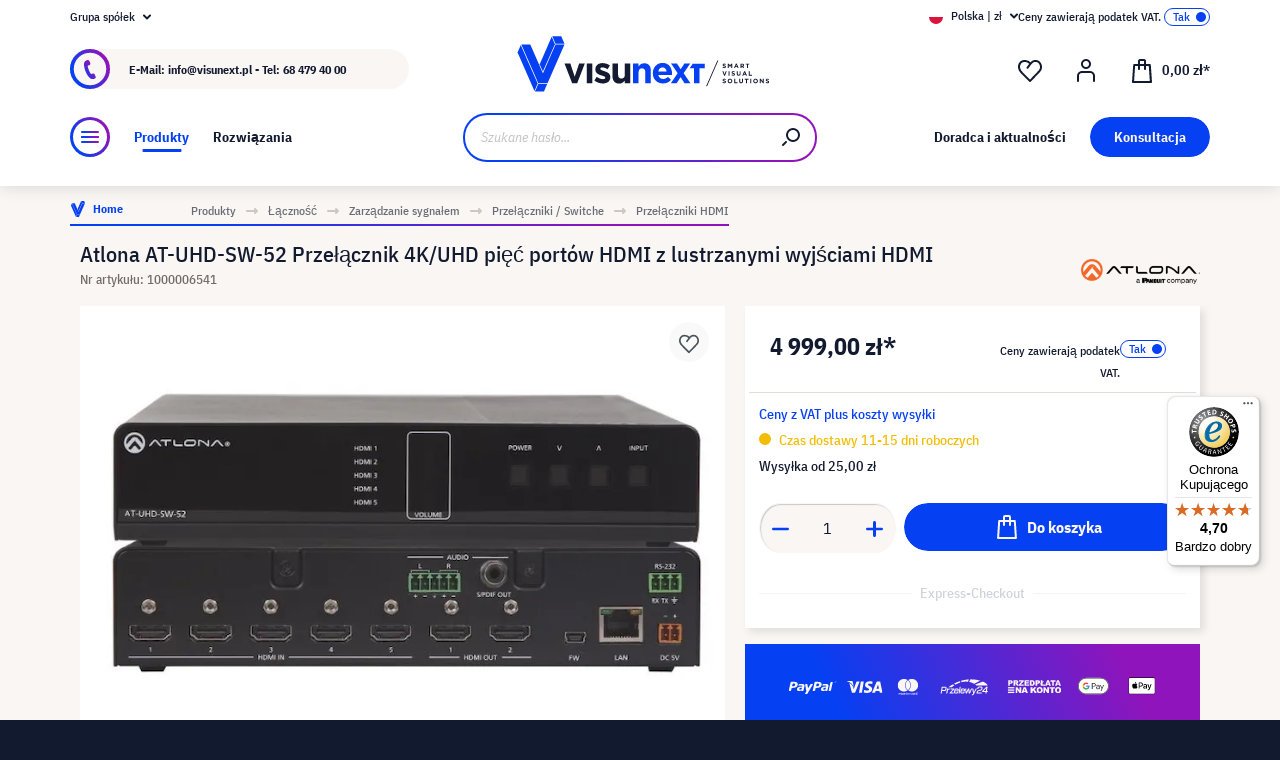

--- FILE ---
content_type: text/html; charset=UTF-8
request_url: https://www.visunext.pl/p/atlona-at-uhd-sw-52-przelaczniki-1000006541/
body_size: 59197
content:
<!DOCTYPE html><html lang="pl-PL" itemscope="itemscope"><head><meta charset="utf-8"><script id="wbmTagMangerDefine"> let gtmIsTrackingProductClicks = Boolean(), gtmIsTrackingAddToWishlistClicks = Boolean(), gtmContainerId ='GTM-T59CDT9', hasSWConsentSupport = Boolean(Number(0)); window.wbmScriptIsSet = false; window.dataLayer = window.dataLayer || []; window.dataLayer.push({"event":"user","id":null}); </script><script id="wbmTagMangerDataLayer"> window.dataLayer.push({ ecommerce: null }); window.dataLayer.push({"google_tag_params":{"ecomm_prodid":1000006541,"ecomm_pagetype":"product"}}); var onEventDataLayer = JSON.parse('{"event":"view_item","ecommerce":{"value":0,"items":[{"item_category2":"Prze\u0142\u0105czniki","in_stock":false,"item_category":"Prze\u0142\u0105czniki HDMI","price":4999,"item_brand":"Atlona","item_id":"1000006541","item_name":"Atlona AT-UHD-SW-52 Prze\u0142\u0105cznik 4K\/UHD pi\u0119\u0107 port\u00f3w HDMI z lustrzanymi wyj\u015bciami HDMI","item_variant":""}],"currency":"PLN"}}'); </script><script id="wbmTagManger"> function getCookie(name) { var cookieMatch = document.cookie.match(name + '=(.*?)(;|$)'); return cookieMatch && decodeURI(cookieMatch[1]); } var gtmCookieSet = getCookie('wbm-tagmanager-enabled'); var googleTag = function(w,d,s,l,i){w[l]=w[l]||[];w[l].push({'gtm.start':new Date().getTime(),event:'gtm.js'});var f=d.getElementsByTagName(s)[0],j=d.createElement(s),dl=l!='dataLayer'?'&l='+l:'';j.async=true;j.src='https://www.googletagmanager.com/gtm.js?id='+i+dl+'';f.parentNode.insertBefore(j,f);}; if (hasSWConsentSupport && gtmCookieSet === null) { window.wbmGoogleTagmanagerId = gtmContainerId; window.wbmScriptIsSet = false; window.googleTag = googleTag; } else { window.wbmScriptIsSet = true; googleTag(window, document, 'script', 'dataLayer', gtmContainerId); googleTag = null; window.dataLayer = window.dataLayer || []; function gtag() { dataLayer.push(arguments); } (() => { const adsEnabled = document.cookie.split(';').some((item) => item.trim().includes('google-ads-enabled=1')); gtag('consent', 'update', { 'ad_storage': adsEnabled ? 'granted' : 'denied', 'ad_user_data': adsEnabled ? 'granted' : 'denied', 'ad_personalization': adsEnabled ? 'granted' : 'denied', 'analytics_storage': 'granted' }); })(); } </script><meta name="viewport" content="width=device-width, initial-scale=1, shrink-to-fit=no"><meta name="author" content=""><meta name="robots" content="index,follow"><meta name="revisit-after" content="15 days"><meta name="keywords" content=""><meta name="description" content="Atlona Przełączniki HDMI ▶ Atlona AT-UHD-SW-52 Przełącznik 4K/UHD pięć portów HDMI z lustrzanymi wyjściami HDMI zapewnia doskonałą transmisję sygnału ✓ Kup teraz online w visunext.pl!"><meta name="format-detection" content="telephone=no"><meta property="og:type" content="product"/><meta property="og:site_name" content="visunext.pl"/><meta property="og:url" content="https://www.visunext.pl/p/atlona-at-uhd-sw-52-przelaczniki-1000006541/"/><meta property="og:title" content="Atlona AT-UHD-SW-52 Przełącznik 4K/UHD pięć portów HDMI z lustrzanymi"/><meta property="og:description" content="Atlona Przełączniki HDMI ▶ Atlona AT-UHD-SW-52 Przełącznik 4K/UHD pięć portów HDMI z lustrzanymi wyjściami HDMI zapewnia doskonałą transmisję sygnału ✓ Kup teraz online w visunext.pl!"/><meta property="og:image" content="https://images.visunextgroup.com/images/D/original/1/1000006541/pl/atlona/Atlona-AT-UHD-SW-52-Przelacznik-4K-UHD-piec-portow-HDMI-z-lustrzanymi-wyjsciami-HDMI.jpg"/><meta property="product:brand" content="Atlona"/><meta property="product:price:amount" content="4999"/><meta property="product:price:currency" content="PLN"/><meta property="product:product_link" content="https://www.visunext.pl/p/atlona-at-uhd-sw-52-przelaczniki-1000006541/"/><meta name="twitter:card" content="product"/><meta name="twitter:site" content="visunext.pl"/><meta property="twitter:title" content="Atlona AT-UHD-SW-52 Przełącznik 4K/UHD pięć portów HDMI z lustrzanymi"/><meta property="twitter:description" content="Atlona Przełączniki HDMI ▶ Atlona AT-UHD-SW-52 Przełącznik 4K/UHD pięć portów HDMI z lustrzanymi wyjściami HDMI zapewnia doskonałą transmisję sygnału ✓ Kup teraz online w visunext.pl!"/><meta property="twitter:image" content="https://images.visunextgroup.com/images/D/original/1/1000006541/pl/atlona/Atlona-AT-UHD-SW-52-Przelacznik-4K-UHD-piec-portow-HDMI-z-lustrzanymi-wyjsciami-HDMI.jpg"/><meta content="visunext.pl"><meta content=""><meta content="true"><meta content="https://www.visunext.pl/media/71/44/50/1662030392/vx-logo-header.svg"><link rel="alternate" hreflang="sv" href="https://www.visunext.se/p/atlona-at-uhd-sw-52-switch-1000006541/"><link rel="alternate" hreflang="es" href="https://www.visunext.es/p/atlona-at-uhd-sw-52-interruptor-1000006541/"><link rel="alternate" hreflang="fr" href="https://www.visunext.fr/p/atlona-at-uhd-sw-52-commutateur-1000006541/"><link rel="alternate" hreflang="de-AT" href="https://www.visunext.at/p/atlona-at-uhd-sw-52-switch-1000006541/"><link rel="alternate" hreflang="x-default" href="https://www.visunext.de/p/atlona-at-uhd-sw-52-switch-1000006541/"><link rel="alternate" hreflang="de" href="https://www.visunext.de/p/atlona-at-uhd-sw-52-switch-1000006541/"><link rel="alternate" hreflang="nl" href="https://www.visunext.nl/p/atlona-at-uhd-sw-52-switch-1000006541/"><link rel="alternate" hreflang="it" href="https://www.visunext.it/p/atlona-at-uhd-sw-52-switch-1000006541/"><link rel="alternate" hreflang="en" href="https://www.visunext.co.uk/p/atlona-at-uhd-sw-52-switch-1000006541/"><link rel="alternate" hreflang="pl" href="https://www.visunext.pl/p/atlona-at-uhd-sw-52-przelaczniki-1000006541/"><script type="application/ld+json"> [{"@context":"https:\/\/schema.org\/","@type":"Product","name":"Atlona AT-UHD-SW-52 Prze\u0142\u0105cznik 4K\/UHD pi\u0119\u0107 port\u00f3w HDMI z lustrzanymi wyj\u015bciami HDMI","description":"Wydajno\u015b\u0107 4K\/UHD przy 60Hz z podpr\u00f3bkowaniem chrominacji 4:2:0 pi\u0119\u0107 wej\u015b\u0107 HDMI\u00ae podw\u00f3jne, lustrzane wyj\u015bcia HDMI automatyczny wyb\u00f3r sygna\u0142u Sterowanie TCP\/IP, RS-232 i na podczerwie\u0144 TCP\/IP, RS-232, and IR control Zarz\u0105dzanie EDID oraz HDCP Przedniopanelowe sterowanie g\u0142o\u015bno\u015bci\u0105 oraz wska\u017anik \u00a0Wspiera ARC \u2013 zwrotny sygna\u0142 audio z wyj\u015bciami analogowymi lub S\/PDIFAT-UHD-SW-52 to prze\u0142\u0105cznik 5x1 z podw\u00f3jnymwyj\u015bciem HDMI, zbalansowanymi wyj\u015bciami audio , automatycznym wyborem \u017ar\u00f3d\u0142a, imo\u017cliwo\u015bci\u0105 automatycznego sterowania wy\u015bwietlaniem. Prze\u0142\u0105cznik wspiera 4K\/UHDprzy kolorze 4:2:0, oferuje te\u017c mo\u017cliwo\u015b\u0107 przesy\u0142ania sygna\u0142u 3D i szeroko\u015b\u0107pasma rz\u0119du 10.2 Gbps.Mo\u017ce stanowi\u0107 samodzielny prze\u0142\u0105cznik dzi\u0119ki przedniopanelowymprzyciskom oraz sterowaniu na podczerwie\u0144. Zaprojektowany jako op\u0142acalne, \u0142atwew instalacji rozwi\u0105zanie, prze\u0142\u0105cznik oferuje oparte na sieci GUI dla \u0142atwejkonfiguracji zarz\u0105dzania EDID-em i HDCP-em. Dodatkowe opcje sterowania toautomatyczne prze\u0142\u0105czanie, przedniopanelowy selektor oraz kompatybilno\u015b\u0107 zRS-232 lub opartymi na TCP\/IP systemami sterowania. Funkcje audio to min.wyodr\u0119bnianie sygna\u0142u audio PCM przez HDMI do S\/PDIF lub dwu-kana\u0142owychanalogowych wyj\u015b\u0107 audio, DolbyTrueHD \u00ae i DTS-HD Master Audio\u2122\u00a0 w trybie pass-through plus transmisje AudioReturn Channel do wyj\u015bcia S\/PDIF z urz\u0105dzenia wy\u015bwietlaj\u0105cego HDMI. Kompaktowaszeroko\u015bci 1U obudowa nadaj\u0119 si\u0119 do \u0142atwego monta\u017cu\u00a0 w systemach stojakowych 19 cali. Dwiejednostki mog\u0105 by\u0107 zainstalowane obok siebie.Niezawodne automatyczne prze\u0142\u0105czanieSW-52 automatycznie wybiera sygna\u0142 wej\u015bciowy w oparciu na podstawie wykrycia5V sygna\u0142u HDP (Hot Plug Detect) jak i r\u00f3wnie\u017c, aktywnego sygna\u0142u video. Tozapewnia niezawodne dzia\u0142anie automatycznego prze\u0142\u0105czania dla wszystkich \u017ar\u00f3de\u0142wideo, w\u0142\u0105czaj\u0105c w to DVR, adaptery Display Port\/mini DisplayPort i inneurz\u0105dzenia, kt\u00f3re zawsze zachowuj\u0105 lini\u0119 HPD na 5voltowym \u2018wysokim\u2019 stanie ,ale mog\u0119 nie dostarcza\u0107 aktywnego video.SW-52 dodaje wydajno\u015bci i elastyczno\u015bci 4K\/UHD ma\u0142ej rodzinie prze\u0142\u0105cznik\u00f3wHDMI Atlony, by sprosta\u0107 potrzebom profesjonalnych zastosowa\u0144 integracyjnych.Podw\u00f3jne wyj\u015bcia HDMI, zbalansowane wyj\u015bcie audio, equalizer, i sterowanieg\u0142o\u015bno\u015bci\u0105 to tylko niekt\u00f3re z obszernej listy funkcji SW-52. Zastosowaniewewn\u0119trznej dystrybucji wideo eliminuje potrzeb\u0119 zewn\u0119trznego DA i redukujeskomplikowanie systemu oraz oszcz\u0119dza czas i pieni\u0105dze integrator\u00f3w.ZastosowaniePrze\u0142acznik jest idealny dla nietypowych system\u00f3w domowych iwielu komercyjnych zastosowaniach AV wymagaj\u0105cych wydajno\u015bci i niezawodno\u015bciprze\u0142\u0105cznika HDMI, tak jak i wygodny automatycznego prze\u0142\u0105czania sygna\u0142u\u017ar\u00f3d\u0142owego i uproszczonej integracji systemu sterowania. \u00a0Skonfigurowane i zarz\u0105dzane przez AMS (Atlona Managment System)Atlona Management System (AMS)jest pot\u0119\u017cn\u0105 platform\u0105 sieciow\u0105 idealna do konfiguracji , zarz\u0105dzania imonitorowania SW-51 i innych urz\u0105dze\u0144 Atlony sterowanych prze z IP poprzez LAN,WAM lub VPN. AMS jest dost\u0119pna bezp\u0142atnie i znacz\u0105co usprawnia instalacje iutrzymanie kilku produkt\u00f3w Atlony w obr\u0119bie obiektu lub przedsi\u0119biorstwa zpoziomu standardowej przegl\u0105darki internetowej.","sku":"1000006541","mpn":"AT-UHD-SW-52","brand":{"@type":"Brand","name":"Atlona"},"image":["https:\/\/images.visunextgroup.com\/images\/D\/original\/1\/1000006541\/pl\/atlona\/Atlona-AT-UHD-SW-52-Przelacznik-4K-UHD-piec-portow-HDMI-z-lustrzanymi-wyjsciami-HDMI.jpg","https:\/\/images.visunextgroup.com\/images\/D\/original\/2\/1000006541\/pl\/atlona\/Atlona-AT-UHD-SW-52-Przelacznik-4K-UHD-piec-portow-HDMI-z-lustrzanymi-wyjsciami-HDMI.jpg"],"offers":[{"@type":"Offer","availability":"https:\/\/schema.org\/InStock","itemCondition":"https:\/\/schema.org\/NewCondition","priceCurrency":"PLN","priceValidUntil":"2025-11-05","url":"https:\/\/www.visunext.pl\/p\/atlona-at-uhd-sw-52-przelaczniki-1000006541\/","price":4999.0}]},{"@context":"https:\/\/schema.org","@type":"BreadcrumbList","itemListElement":[{"@type":"ListItem","position":1,"name":"Produkty","item":"https:\/\/www.visunext.pl\/c\/"},{"@type":"ListItem","position":2,"name":"\u0141\u0105czno\u015b\u0107","item":"https:\/\/www.visunext.pl\/c\/lacznosc\/"},{"@type":"ListItem","position":3,"name":"Zarz\u0105dzanie sygna\u0142em","item":"https:\/\/www.visunext.pl\/c\/lacznosc\/zarzadzanie-sygnalem\/"},{"@type":"ListItem","position":4,"name":"Prze\u0142\u0105czniki \/ Switche","item":"https:\/\/www.visunext.pl\/c\/lacznosc\/zarzadzanie-sygnalem\/przelaczniki-switche\/"},{"@type":"ListItem","position":5,"name":"Prze\u0142\u0105czniki HDMI","item":"https:\/\/www.visunext.pl\/c\/lacznosc\/zarzadzanie-sygnalem\/przelaczniki-switche\/przelaczniki-hdmi\/"}]},{"@context":"https:\/\/schema.org","@type":"Organization"},{"@context":"https:\/\/schema.org","@type":"LocalBusiness","name":"visunext SE","url":"https:\/\/www.visunext.de\/","telephone":"+49 0221 58834 0","address":{"@type":"PostalAddress","streetAddress":"Gutenbergstra\u00dfe 2","addressLocality":"Emsdetten","postalCode":"48282","addressCountry":"DE"},"priceRange":"\u20ac\u20ac\u20ac"}] </script><link rel="shortcut icon" href="https://www.visunext.pl/media/4c/d5/cc/1663770815/favicon-vx-22.ico"><link rel="canonical" href="https://www.visunext.pl/p/atlona-at-uhd-sw-52-przelaczniki-1000006541/"><title>Atlona AT-UHD-SW-52 Przełącznik 4K/UHD pięć portów HDMI z lustrzanymi</title><link rel="stylesheet" href="https://www.visunext.pl/theme/26b519bcb8ffcf5cf9d6be327a29d5f0/css/all.css?1762329308"><script>var isIE11 = !!window.MSInputMethodContext && !!document.documentMode;</script><script>if(window.isIE11){var link = document.createElement("link");link.rel ="stylesheet";link.href ="https://assets.visunextgroup.com/css/vendor-pxsw-enterprise-cms.7674d9cade5d595191bd.css";document.head.appendChild(link);}</script><script>if(window.isIE11){var link = document.createElement("link");link.rel ="stylesheet";link.href ="https://assets.visunextgroup.com/css/vendor-pxsw-visunext-theme.d3914c61e2ef8eb77124.css";document.head.appendChild(link);}</script><link rel="preload" href="https://assets.visunextgroup.com/css/vendor-pxsw-enterprise-cms.modern.d751b7f05108d90f1afe.css" as="style"><link rel="modulepreload" href="https://assets.visunextgroup.com/js/vendor-pxsw-enterprise-cms.modern.b370a39f4441991bfdc836c5d1ad1add.js"><link rel="stylesheet" href="https://assets.visunextgroup.com/css/vendor-pxsw-enterprise-cms.modern.d751b7f05108d90f1afe.css"><link rel="preload" href="https://assets.visunextgroup.com/css/vendor-pxsw-visunext-theme.modern.778ef2e26caa980a40fc.css" as="style"><link rel="modulepreload" href="https://assets.visunextgroup.com/js/vendor-pxsw-visunext-theme.modern.a112759ce0e044d9ddd23f972f04bd49.js"><link rel="stylesheet" href="https://assets.visunextgroup.com/css/vendor-pxsw-visunext-theme.modern.778ef2e26caa980a40fc.css"><script>window.PxswEnterpriseCmsYtPlayers = []</script><style> :root { --moorl-advanced-search-width: 600px; } </style><script> window.features = {"V6_5_0_0":true,"v6.5.0.0":true,"V6_6_0_0":false,"v6.6.0.0":false,"V6_7_0_0":false,"v6.7.0.0":false,"VUE3":false,"vue3":false,"JOIN_FILTER":false,"join.filter":false,"MEDIA_PATH":false,"media.path":false,"ES_MULTILINGUAL_INDEX":false,"es.multilingual.index":false,"STOCK_HANDLING":true,"stock.handling":true,"ASYNC_THEME_COMPILATION":false,"async.theme.compilation":false}; </script><script> (function (f,i,n,d,o,l,O,g,I,c){var V=[];var m=f.createElement("style");if(d){V.push(d)}if(c&&I.location.hash.indexOf("#search:")===0){V.push(c)}if(V.length>0){var Z=V.join(",");m.textContent=Z+"{opacity: 0;transition: opacity "+O+" ease-in-out;}."+o+" {opacity: 1 !important;}";I.flRevealContainers=function(){var a=f.querySelectorAll(Z);for(var T=0;T<a.length;T++){a[T].classList.add(o)}};setTimeout(I.flRevealContainers,l)}var W=g+"/config/"+i+"/main.js?usergrouphash="+n;var p=f.createElement("script");p.type="text/javascript";p.async=true;p.src=g+"/config/loader.min.js";var q=f.getElementsByTagName("script")[0];p.setAttribute("data-fl-main",W);q.parentNode.insertBefore(p,q);q.parentNode.insertBefore(m,p)}) (document,'C3C01FFA9FC1C5E595FE96B88E54035D','523a436e193b5dd4ba64b0e4a81feffd','.fl-navigation-result','fl-reveal',3000,'.3s','//cdn.findologic.com',window,'.fl-result'); </script><style> .search-suggest.js-search-result { display: none; } </style><script> window.dataLayer = window.dataLayer || []; function gtag() { dataLayer.push(arguments); } (() => { const analyticsStorageEnabled = document.cookie.split(';').some((item) => item.trim().includes('google-analytics-enabled=1')); const adsEnabled = document.cookie.split(';').some((item) => item.trim().includes('google-ads-enabled=1')); gtag('consent', 'default', { 'ad_user_data': adsEnabled ? 'granted' : 'denied', 'ad_storage': adsEnabled ? 'granted' : 'denied', 'ad_personalization': adsEnabled ? 'granted' : 'denied', 'analytics_storage': analyticsStorageEnabled ? 'granted' : 'denied' }); })(); </script><script> window.useDefaultCookieConsent = true; </script><script> window.activeNavigationId ='498e3e3c15715e7994a580f81533d2a3'; window.router = { 'frontend.cart.offcanvas': '/checkout/offcanvas', 'frontend.cookie.offcanvas': '/cookie/offcanvas', 'frontend.checkout.finish.page': '/checkout/finish', 'frontend.checkout.info': '/widgets/checkout/info', 'frontend.menu.offcanvas': '/widgets/menu/offcanvas', 'frontend.cms.page': '/widgets/cms', 'frontend.cms.navigation.page': '/widgets/cms/navigation', 'frontend.account.addressbook': '/widgets/account/address-book', 'frontend.country.country-data': '/country/country-state-data', 'frontend.app-system.generate-token': '/app-system/Placeholder/generate-token', }; window.salesChannelId ='eeac473ccf3d5cba83715f5b774b51d6'; </script><script> window.breakpoints = {"xs":"0","sm":"576","md":"768","lg":"1024","xl":"1280"}; </script><script> window.customerLoggedInState = 0; window.wishlistEnabled = 1; </script><script src="https://www.visunext.pl/bundles/neon6configurator/storefront/jquery-3.5.1.slim.min.js?1762329121"></script><script> window.themeAssetsPublicPath ='https://www.visunext.pl/theme/ac8f43f96c5d407b81a6c522c4a6eda6/assets/'; </script><script src="https://www.visunext.pl/theme/26b519bcb8ffcf5cf9d6be327a29d5f0/js/all.js?1762329308" defer></script><script defer nomodule src="https://assets.visunextgroup.com/js/vendor-pxsw-enterprise-cms.c51de629708e662e213ef0996e409629.js"></script><script defer nomodule src="https://assets.visunextgroup.com/js/vendor-pxsw-visunext-theme.1bcf320b9a3048635323f154c5fe3ad3.js"></script><script defer type="module" src="https://assets.visunextgroup.com/js/vendor-pxsw-enterprise-cms.modern.b370a39f4441991bfdc836c5d1ad1add.js"></script><script defer type="module" src="https://assets.visunextgroup.com/js/vendor-pxsw-visunext-theme.modern.a112759ce0e044d9ddd23f972f04bd49.js"></script></head><body class="is-ctl-product is-act-index"><script> let consentId = 10962; window.gdprAppliesGlobally=true;if(!("cmp_id" in window)||window.cmp_id<1){window.cmp_id=consentId}if(!("cmp_cdid" in window)){window.cmp_cdid=""}if(!("cmp_params" in window)){window.cmp_params=""}if(!("cmp_host" in window)){window.cmp_host="d.delivery.consentmanager.net"}if(!("cmp_cdn" in window)){window.cmp_cdn="cdn.consentmanager.net"}if(!("cmp_proto" in window)){window.cmp_proto="https:"}if(!("cmp_codesrc" in window)){window.cmp_codesrc="3"}window.cmp_getsupportedLangs=function(){var b=["DE","EN","FR","IT","NO","DA","FI","ES","PT","RO","BG","ET","EL","GA","HR","LV","LT","MT","NL","PL","SV","SK","SL","CS","HU","RU","SR","ZH","TR","UK","AR","BS"];if("cmp_customlanguages" in window){for(var a=0;a<window.cmp_customlanguages.length;a++){b.push(window.cmp_customlanguages[a].l.toUpperCase())}}return b};window.cmp_getRTLLangs=function(){return["AR"]};window.cmp_getlang=function(j){if(typeof(j)!="boolean"){j=true}if(j&&typeof(cmp_getlang.usedlang)=="string"&&cmp_getlang.usedlang!==""){return cmp_getlang.usedlang}var g=window.cmp_getsupportedLangs();var c=[];var f=location.hash;var e=location.search;var a="languages" in navigator?navigator.languages:[];if(f.indexOf("cmplang=")!=-1){c.push(f.substr(f.indexOf("cmplang=")+8,2).toUpperCase())}else{if(e.indexOf("cmplang=")!=-1){c.push(e.substr(e.indexOf("cmplang=")+8,2).toUpperCase())}else{if("cmp_setlang" in window&&window.cmp_setlang!=""){c.push(window.cmp_setlang.toUpperCase())}else{if(a.length>0){for(var d=0;d<a.length;d++){c.push(a[d])}}}}}if("language" in navigator){c.push(navigator.language)}if("userLanguage" in navigator){c.push(navigator.userLanguage)}var h="";for(var d=0;d<c.length;d++){var b=c[d].toUpperCase();if(g.indexOf(b)!=-1){h=b;break}if(b.indexOf("-")!=-1){b=b.substr(0,2)}if(g.indexOf(b)!=-1){h=b;break}}if(h==""&&typeof(cmp_getlang.defaultlang)=="string"&&cmp_getlang.defaultlang!==""){return cmp_getlang.defaultlang}else{if(h==""){h="EN"}}h=h.toUpperCase();return h};(function(){var n=document;var p=window;var f="";var b="_en";if("cmp_getlang" in p){f=p.cmp_getlang().toLowerCase();if("cmp_customlanguages" in p){for(var h=0;h<p.cmp_customlanguages.length;h++){if(p.cmp_customlanguages[h].l.toUpperCase()==f.toUpperCase()){f="en";break}}}b="_"+f}function g(e,d){var l="";e+="=";var i=e.length;if(location.hash.indexOf(e)!=-1){l=location.hash.substr(location.hash.indexOf(e)+i,9999)}else{if(location.search.indexOf(e)!=-1){l=location.search.substr(location.search.indexOf(e)+i,9999)}else{return d}}if(l.indexOf("&")!=-1){l=l.substr(0,l.indexOf("&"))}return l}var j=("cmp_proto" in p)?p.cmp_proto:"https:";var o=["cmp_id","cmp_params","cmp_host","cmp_cdn","cmp_proto"];for(var h=0;h<o.length;h++){if(g(o[h],"%%%")!="%%%"){window[o[h]]=g(o[h],"")}}var k=("cmp_ref" in p)?p.cmp_ref:location.href;var q=n.createElement("script");q.setAttribute("data-cmp-ab","1");var c=g("cmpdesign","");var a=g("cmpregulationkey","");q.src=j+"//"+p.cmp_host+"/delivery/cmp.php?"+("cmp_id" in p&&p.cmp_id>0?"id="+p.cmp_id:"")+("cmp_cdid" in p?"cdid="+p.cmp_cdid:"")+"&h="+encodeURIComponent(k)+(c!=""?"&cmpdesign="+encodeURIComponent(c):"")+(a!=""?"&cmpregulationkey="+encodeURIComponent(a):"")+("cmp_params" in p?"&"+p.cmp_params:"")+(n.cookie.length>0?"&__cmpfcc=1":"")+"&l="+f.toLowerCase()+"&o="+(new Date()).getTime();q.type="text/javascript";q.async=true;if(n.currentScript){n.currentScript.parentElement.appendChild(q)}else{if(n.body){n.body.appendChild(q)}else{var m=n.getElementsByTagName("body");if(m.length==0){m=n.getElementsByTagName("div")}if(m.length==0){m=n.getElementsByTagName("span")}if(m.length==0){m=n.getElementsByTagName("ins")}if(m.length==0){m=n.getElementsByTagName("script")}if(m.length==0){m=n.getElementsByTagName("head")}if(m.length>0){m[0].appendChild(q)}}}var q=n.createElement("script");q.src=j+"//"+p.cmp_cdn+"/delivery/js/cmp"+b+".min.js";q.type="text/javascript";q.setAttribute("data-cmp-ab","1");q.async=true;if(n.currentScript){n.currentScript.parentElement.appendChild(q)}else{if(n.body){n.body.appendChild(q)}else{var m=n.getElementsByTagName("body");if(m.length==0){m=n.getElementsByTagName("div")}if(m.length==0){m=n.getElementsByTagName("span")}if(m.length==0){m=n.getElementsByTagName("ins")}if(m.length==0){m=n.getElementsByTagName("script")}if(m.length==0){m=n.getElementsByTagName("head")}if(m.length>0){m[0].appendChild(q)}}}})();window.cmp_addFrame=function(b){if(!window.frames[b]){if(document.body){var a=document.createElement("iframe");a.style.cssText="display:none";a.name=b;document.body.appendChild(a)}else{window.setTimeout(window.cmp_addFrame,10,b)}}};window.cmp_rc=function(h){var b=document.cookie;var f="";var d=0;while(b!=""&&d<100){d++;while(b.substr(0,1)==" "){b=b.substr(1,b.length)}var g=b.substring(0,b.indexOf("="));if(b.indexOf(";")!=-1){var c=b.substring(b.indexOf("=")+1,b.indexOf(";"))}else{var c=b.substr(b.indexOf("=")+1,b.length)}if(h==g){f=c}var e=b.indexOf(";")+1;if(e==0){e=b.length}b=b.substring(e,b.length)}return(f)};window.cmp_stub=function(){var a=arguments;__cmapi.a=__cmapi.a||[];if(!a.length){return __cmapi.a}else{if(a[0]==="ping"){if(a[1]===2){a[2]({gdprApplies:gdprAppliesGlobally,cmpLoaded:false,cmpStatus:"stub",displayStatus:"hidden",apiVersion:"2.0",cmpId:31},true)}else{a[2](false,true)}}else{if(a[0]==="getUSPData"){a[2]({version:1,uspString:window.cmp_rc("")},true)}else{if(a[0]==="getTCData"){__cmapi.a.push([].slice.apply(a))}else{if(a[0]==="addEventListener"||a[0]==="removeEventListener"){__cmapi.a.push([].slice.apply(a))}else{if(a.length==4&&a[3]===false){a[2]({},false)}else{__cmapi.a.push([].slice.apply(a))}}}}}}};window.cmp_msghandler=function(d){var a=typeof d.data==="string";try{var c=a?JSON.parse(d.data):d.data}catch(f){var c=null}if(typeof(c)==="object"&&c!==null&&"__cmpCall" in c){var b=c.__cmpCall;window.__cmp(b.command,b.parameter,function(h,g){var e={__cmpReturn:{returnValue:h,success:g,callId:b.callId}};d.source.postMessage(a?JSON.stringify(e):e,"*")})}if(typeof(c)==="object"&&c!==null&&"__cmapiCall" in c){var b=c.__cmapiCall;window.__cmapi(b.command,b.parameter,function(h,g){var e={__cmapiReturn:{returnValue:h,success:g,callId:b.callId}};d.source.postMessage(a?JSON.stringify(e):e,"*")})}if(typeof(c)==="object"&&c!==null&&"__uspapiCall" in c){var b=c.__uspapiCall;window.__uspapi(b.command,b.version,function(h,g){var e={__uspapiReturn:{returnValue:h,success:g,callId:b.callId}};d.source.postMessage(a?JSON.stringify(e):e,"*")})}if(typeof(c)==="object"&&c!==null&&"__tcfapiCall" in c){var b=c.__tcfapiCall;window.__tcfapi(b.command,b.version,function(h,g){var e={__tcfapiReturn:{returnValue:h,success:g,callId:b.callId}};d.source.postMessage(a?JSON.stringify(e):e,"*")},b.parameter)}};window.cmp_setStub=function(a){if(!(a in window)||(typeof(window[a])!=="function"&&typeof(window[a])!=="object"&&(typeof(window[a])==="undefined"||window[a]!==null))){window[a]=window.cmp_stub;window[a].msgHandler=window.cmp_msghandler;window.addEventListener("message",window.cmp_msghandler,false)}};window.cmp_addFrame("__cmapiLocator");window.cmp_addFrame("__cmpLocator");window.cmp_addFrame("__uspapiLocator");window.cmp_addFrame("__tcfapiLocator");window.cmp_setStub("__cmapi");window.cmp_setStub("__cmp");window.cmp_setStub("__tcfapi");window.cmp_setStub("__uspapi");</script><px-spritesheet style="display:none;"><svg xmlns="http://www.w3.org/2000/svg" xmlns:xlink="http://www.w3.org/1999/xlink"><defs><symbol id="account-24" viewBox="0 0 24 24"><path d="M20 22v-5a4 4 0 00-4-4H8a4 4 0 00-4 4v5" stroke="currentColor" stroke-width="2" stroke-linecap="round" stroke-linejoin="round"/><path d="M16 5a4 4 0 11-8 0 4 4 0 018 0z" stroke="currentcolor" stroke-width="2" stroke-linecap="round" stroke-linejoin="round"/></symbol><symbol id="arrow-24" viewBox="0 0 24 24"><path d="M7 12h10m0 0l-2-2m2 2l-2 2" stroke="currentColor" stroke-width="2" stroke-linecap="round" stroke-linejoin="round"/></symbol><symbol id="arrow-down-8" viewBox="0 0 8 5"><path d="M7 1L4 4 1 1" stroke="currentColor" stroke-width="2" stroke-linecap="round" stroke-linejoin="round"/></symbol><symbol id="attention-icon" viewBox="0 0 40 45"><circle cx="18.5" cy="21.5" r="10.366" fill="#121A30"/><path d="M18.5 15.5v8m0 4v-1" stroke="#F9F6F3" stroke-width="2" stroke-linecap="round" stroke-linejoin="round"/></symbol><symbol id="basket-24" viewBox="0 0 24 24"><path d="M4.22 6h15.56l1.15 17H3.07L4.22 6z" stroke="currentColor" stroke-width="2" stroke-linejoin="round"/><path d="M15 10V2a1 1 0 00-1-1h-4a1 1 0 00-1 1v8" stroke="currentColor" stroke-width="2" stroke-linecap="round" stroke-linejoin="round"/></symbol><symbol id="business" viewBox="0 0 22 18"><path d="M18 3h-1.6L14.3.9C13.7.3 13 0 12.2 0H9.8C9 0 8.3.3 7.7.9L5.6 3H4C1.8 3 0 4.8 0 7v7c0 2.2 1.8 4 4 4h14c2.2 0 4-1.8 4-4V7c0-2.2-1.8-4-4-4zm-8.9-.7c.2-.2.5-.3.7-.3h2.3c.3 0 .5.1.7.3l.8.7H8.4l.7-.7zM20 14c0 1.1-.9 2-2 2H4c-1.1 0-2-.9-2-2v-2.3c1.8.3 5.2.7 8 .8v.5c0 .6.4 1 1 1s1-.4 1-1v-.5c2.8-.1 6.2-.6 8-.8V14zm0-4.4c-1.8.3-6.1.9-9 .9-2.9 0-7.2-.6-9-.9V7c0-1.1.9-2 2-2h14c1.1 0 2 .9 2 2v2.6z" fill="#005faa"/></symbol><symbol id="checkmark" viewBox="0 0 10 10"><path d="M4 10c-.2 0-.4-.1-.6-.2l-3-2C0 7.5-.1 6.9.2 6.4c.3-.4.9-.5 1.4-.2l2.1 1.4L8.2.5c.2-.5.9-.6 1.3-.3.5.3.6.9.3 1.4l-5 8c-.1.2-.3.3-.6.4H4z" fill="#121a30"/></symbol><symbol id="checkout-close" viewBox="0 0 24 25"><rect y=".013" width="24" height="24" rx="12" fill="#0540F2"/><g clip-path="url(#checkout-closeclip0_6538_19299)"><g clip-path="url(#checkout-closeclip1_6538_19299)"><path d="M9 9.013l6 6m-6 0l6-6" stroke="#fff" stroke-width="2" stroke-linecap="round" stroke-linejoin="round"/></g></g></symbol><symbol id="circle-360" viewBox="0 0 61 61"><circle cx="30.5" cy="12.954" r="2.591" fill="#0540F2"/><circle cx="30.5" cy="2.591" r="2.591" fill="#0540F2"/><path d="M22.727 53.303C10.652 50.636 2 43.438 2 34.977c0-8.46 8.652-15.658 20.727-18.326m15.546 36.652C50.348 50.636 59 43.438 59 34.977c0-8.46-8.652-15.658-20.727-18.326" stroke="#0540F2" stroke-width="3" stroke-linecap="round" stroke-linejoin="round" fill="#fff0"/><path d="M39.264 46.54l-7.697 5.773a1 1 0 000 1.6l7.697 5.773a1 1 0 001.6-.8V47.341a1 1 0 00-1.6-.8zM21.51 32.162c.224 0 .42-.033.588-.098.168-.065.303-.15.406-.252a.966.966 0 00.224-.336.958.958 0 00.084-.378v-.448a.91.91 0 00-.294-.686c-.196-.196-.476-.294-.84-.294a1.73 1.73 0 00-.994.294c-.29.196-.555.485-.798.868l-1.232-1.134a3.453 3.453 0 011.33-1.218c.532-.28 1.134-.42 1.806-.42.952 0 1.699.21 2.24.63.55.42.826 1.064.826 1.932 0 .327-.047.616-.14.868a2.1 2.1 0 01-.35.658 1.68 1.68 0 01-.518.434 1.883 1.883 0 01-.63.224v.224c.261.047.504.121.728.224.224.093.415.224.574.392.168.159.294.364.378.616.093.243.14.532.14.868 0 .476-.08.9-.238 1.274-.15.373-.373.69-.672.952a2.97 2.97 0 01-1.064.602c-.41.14-.877.21-1.4.21-.439 0-.835-.051-1.19-.154a3.791 3.791 0 01-.924-.406 3.563 3.563 0 01-.686-.602 4.61 4.61 0 01-.49-.714l1.456-1.12c.187.41.42.747.7 1.008.29.252.663.378 1.12.378.42 0 .742-.112.966-.336.233-.224.35-.513.35-.868v-.448c0-.327-.13-.597-.392-.812-.261-.215-.63-.322-1.106-.322h-.77v-1.61h.812zm8.093 6.006c-1.14 0-1.988-.331-2.548-.994-.551-.663-.826-1.62-.826-2.87 0-.71.093-1.372.28-1.988a8.348 8.348 0 01.742-1.708 7.63 7.63 0 011.008-1.372 7.932 7.932 0 011.148-1.008h2.758a24.27 24.27 0 00-1.484 1.19c-.43.373-.808.756-1.134 1.148a6.045 6.045 0 00-.784 1.204c-.206.42-.35.873-.434 1.358h.224a2.29 2.29 0 01.644-.994c.298-.27.714-.406 1.246-.406.784 0 1.4.266 1.848.798.457.523.686 1.279.686 2.268 0 1.064-.29 1.895-.868 2.492-.57.588-1.405.882-2.506.882zm0-1.61c.429 0 .746-.117.952-.35.214-.243.322-.588.322-1.036v-.448c0-.448-.108-.789-.322-1.022-.206-.243-.523-.364-.952-.364-.43 0-.752.121-.966.364-.206.233-.308.574-.308 1.022v.448c0 .448.102.793.308 1.036.214.233.536.35.966.35zm7.504 1.61c-.588 0-1.092-.093-1.512-.28a2.617 2.617 0 01-1.05-.896c-.27-.41-.471-.933-.602-1.568-.13-.644-.196-1.414-.196-2.31 0-.896.066-1.661.196-2.296.13-.644.332-1.167.602-1.568.28-.41.63-.71 1.05-.896.42-.196.924-.294 1.512-.294s1.092.098 1.512.294c.42.187.766.485 1.036.896.28.401.486.924.616 1.568.13.635.196 1.4.196 2.296 0 .896-.065 1.666-.196 2.31-.13.635-.336 1.157-.616 1.568-.27.401-.616.7-1.036.896-.42.187-.924.28-1.512.28zm0-1.68c.233 0 .43-.033.588-.098a.878.878 0 00.378-.336c.093-.159.159-.364.196-.616.047-.252.07-.565.07-.938v-2.772c0-.737-.088-1.25-.266-1.54-.177-.299-.5-.448-.966-.448-.466 0-.788.15-.966.448-.177.29-.266.803-.266 1.54V34.5c0 .373.019.686.056.938.047.252.117.457.21.616a.88.88 0 00.378.336c.159.065.355.098.588.098zm6.735-3.416c-.346 0-.668-.06-.966-.182a2.332 2.332 0 01-1.316-1.288 2.807 2.807 0 01-.182-1.036c0-.373.06-.714.182-1.022a2.303 2.303 0 011.316-1.302c.298-.121.62-.182.966-.182.345 0 .667.06.966.182.298.121.56.29.784.504.224.215.396.48.518.798.13.308.196.649.196 1.022 0 .383-.066.728-.196 1.036-.122.308-.294.57-.518.784a2.456 2.456 0 01-.784.504 2.55 2.55 0 01-.966.182zm0-1.232c.345 0 .611-.107.798-.322.196-.224.294-.541.294-.952 0-.41-.098-.723-.294-.938-.187-.224-.453-.336-.798-.336-.346 0-.616.112-.812.336-.187.215-.28.527-.28.938 0 .41.093.728.28.952.196.215.466.322.812.322z" fill="#0540F2"/></symbol><symbol id="circle-arrow" viewBox="0 0 24 24"><path class="cls-1" d="M14 15c-.26 0-.51-.1-.71-.29a.996.996 0 010-1.41l.29-.29H7c-.55 0-1-.45-1-1s.45-1 1-1h6.59l-.29-.29a.996.996 0 111.41-1.41l2 2c.1.1.17.21.22.33a.957.957 0 010 .76c-.05.12-.12.23-.22.33l-2 2c-.2.2-.45.29-.71.29z"/><path class="cls-1" d="M12 24C5.38 24 0 18.62 0 12S5.38 0 12 0s12 5.38 12 12-5.38 12-12 12zm0-22C6.49 2 2 6.49 2 12s4.49 10 10 10 10-4.49 10-10S17.51 2 12 2z"/></symbol><symbol id="close-16" viewBox="0 0 16 16"><path d="M5 5l6 6m-6 0l6-6" stroke="currentColor" stroke-width="2" stroke-linecap="round" stroke-linejoin="round"/></symbol><symbol id="education" viewBox="0 0 24 18"><path d="M12 18c-4.2 0-7.1-2.4-7.2-2.5-.2-.2-.4-.5-.4-.8v-7l-3.9-2c-.3-.2-.5-.5-.5-.9s.3-.8.7-.9l11-3.8c.2-.1.4-.1.7 0l11 3.8c.3.1.6.4.6.8s-.2.8-.5 1l-1 .6v7.9c.3.2.5.5.5.9v1c0 .6-.4 1-1 1h-1c-.6 0-1-.4-1-1v-1c0-.4.2-.7.5-.9V7.3l-.9.4v7c0 .3-.1.6-.4.8-.1.1-3 2.5-7.2 2.5zm-5.6-3.8c.8.6 2.9 1.8 5.6 1.8 2.7 0 4.8-1.2 5.6-1.8V8.5l-5.3 1.8c-.2.1-.4.1-.6 0L6.4 8.5v5.7zm-.6-8L12 8.3l6.2-2.1L20.6 5 12 2 3.5 5l2.3 1.2z" fill="#f39200"/></symbol><symbol id="facebook" viewBox="0 0 24 24"><path d="M18 7.864L17.57 12h-3.25v12H9.434V12H7V7.864h2.434v-2.49C9.434 2.008 10.81 0 14.722 0h3.25v4.136h-2.034c-1.518 0-1.619.584-1.619 1.66v2.068H18z" fill="currentColor"/></symbol><symbol id="filter" viewBox="0 0 24 24"><path d="M9 5c1.306 0 2.414.835 2.826 2H21a1 1 0 110 2h-9.174a2.998 2.998 0 01-5.652 0H3a1 1 0 010-2h3.174C6.586 5.835 7.694 5 9 5zm0 2a1 1 0 100 2 1 1 0 000-2zm5 6c1.306 0 2.414.835 2.826 2H21a1 1 0 110 2h-4.174a2.998 2.998 0 01-5.652 0H3a1 1 0 110-2h8.174c.412-1.165 1.52-2 2.826-2zm0 2a1 1 0 100 2 1 1 0 000-2z" fill="currentColor"/></symbol><symbol id="instagram" viewBox="0 0 16 16"><path d="M8 0C5.829 0 5.556.01 4.703.048 3.85.088 3.269.222 2.76.42a3.917 3.917 0 00-1.417.923A3.927 3.927 0 00.42 2.76C.222 3.268.087 3.85.048 4.7.01 5.555 0 5.827 0 8s.01 2.444.048 3.298c.04.851.174 1.433.372 1.941.205.527.478.973.923 1.418.444.445.89.719 1.416.923.51.198 1.09.333 1.942.372C5.555 15.99 5.827 16 8 16s2.444-.01 3.298-.048c.851-.04 1.434-.174 1.943-.372a3.915 3.915 0 001.416-.923c.445-.445.718-.891.923-1.417.197-.51.332-1.09.372-1.942C15.99 10.445 16 10.173 16 8s-.01-2.445-.048-3.299c-.04-.851-.175-1.433-.372-1.941a3.926 3.926 0 00-.923-1.417A3.911 3.911 0 0013.24.42c-.51-.198-1.092-.333-1.943-.372C10.443.01 10.172 0 7.998 0h.003zm-.717 1.442h.718c2.136 0 2.389.007 3.232.046.78.035 1.204.166 1.486.275.373.145.64.319.92.599.28.28.453.546.598.92.11.281.24.704.275 1.484.039.844.047 1.097.047 3.232 0 2.135-.008 2.388-.047 3.232-.035.78-.166 1.203-.275 1.485a2.478 2.478 0 01-.599.919c-.28.28-.546.453-.92.598-.28.11-.704.24-1.485.276-.843.038-1.096.047-3.232.047s-2.39-.009-3.233-.047c-.78-.036-1.203-.166-1.485-.276a2.478 2.478 0 01-.92-.598 2.48 2.48 0 01-.6-.92c-.109-.282-.24-.705-.275-1.485-.038-.843-.046-1.096-.046-3.233 0-2.136.008-2.388.046-3.232.036-.78.166-1.203.276-1.485.145-.373.319-.64.599-.92.28-.28.546-.453.92-.599.282-.11.705-.24 1.485-.275.738-.034 1.024-.044 2.515-.045v.002zm4.988 1.328a.96.96 0 100 1.92.96.96 0 000-1.92zm-4.27 1.122a4.109 4.109 0 100 8.217 4.109 4.109 0 000-8.217zm0 1.441a2.667 2.667 0 110 5.334 2.667 2.667 0 010-5.334z" fill="currentColor"/></symbol><symbol id="linkedin" viewBox="0 0 24 24"><path d="M3.894 0A2.887 2.887 0 001 2.88c0 1.592 1.295 2.911 2.892 2.911s2.894-1.319 2.894-2.91A2.886 2.886 0 003.894 0zm14.12 7.636c-2.43 0-3.82 1.266-4.487 2.525h-.07V7.975h-4.79V24h4.99v-7.933c0-2.09.159-4.11 2.756-4.11 2.56 0 2.596 2.384 2.596 4.243V24H24v-8.802c0-4.307-.93-7.562-5.985-7.562zm-16.616.34V24h4.995V7.975H1.398z" fill="currentColor"/></symbol><symbol id="logo-acrobat" viewBox="0 0 32 31"><path d="M10.761.264c1.092.052 2.125.586 2.72 1.417.79 1.107 1.072 2.495 1.176 4.086.097 1.435-.458 3.375-.666 5.09 1.041 1.31 1.653 2.511 2.921 3.78 1.269 1.268 2.472 1.88 3.782 2.921 1.713-.208 3.656-.773 5.088-.677 1.591.107 2.972.391 4.078 1.183 1.107.791 1.69 2.36 1.3 3.815-.39 1.453-1.685 2.534-3.04 2.666-1.353.133-2.687-.325-4.116-1.028-1.29-.636-2.693-2.086-4.076-3.125-1.656.247-3.005.174-4.737.638-1.732.463-2.862 1.2-4.42 1.815-.676 1.586-1.163 3.552-1.963 4.745-.885 1.325-1.812 2.385-3.052 2.948-1.24.562-2.903.273-3.969-.79-1.062-1.065-1.348-2.72-.786-3.958.562-1.24 1.63-2.169 2.953-3.054 1.195-.8 3.156-1.29 4.745-1.964.614-1.56 1.351-2.687 1.815-4.42.464-1.731.39-3.08.638-4.736-1.039-1.38-2.49-2.784-3.125-4.073-.703-1.43-1.159-2.774-1.026-4.128S8.211.772 9.665.381a3.663 3.663 0 011.096-.12v.003zm-.013 2.685a4.982 4.982 0 00-.37.086c-.643.172-.598.19-.643.654-.044.463.17 1.453.756 2.643.213.432.872 1.039 1.166 1.515.016-.562.29-1.419.258-1.903-.088-1.323-.388-2.287-.659-2.664-.203-.284-.234-.375-.508-.33zm2.74 11.698c-.185.854-.091 1.552-.32 2.409-.23.86-.662 1.424-.93 2.26.833-.268 1.39-.705 2.247-.934.857-.23 1.558-.133 2.415-.318-.651-.591-1.305-.857-1.933-1.485-.627-.627-.89-1.286-1.479-1.932zm12.107 4.974c-.482-.031-1.341.24-1.901.255.481.297 1.088.966 1.523 1.18 1.188.586 2.172.797 2.633.752.463-.044.482.01.653-.635.172-.643.141-.612-.24-.883-.377-.27-1.35-.583-2.67-.669h.002zM7.259 24.283c-.495.268-1.373.466-1.776.734-1.102.737-1.782 1.49-1.974 1.911-.193.425-.248.404.224.875.471.472.458.42.882.23.425-.193 1.183-.873 1.917-1.972.271-.404.458-1.284.727-1.779z"/></symbol><symbol id="logo-desktop" viewBox="0 0 274 74"><path d="M7.967 23.515l17.784 40.197 3.393-7.68-10.831-24.487-6.953-15.704-3.393 7.674zm26.779 21.701l-.069.152-13.313-30.08H11.93L28.218 52.1l1.571 3.56h9.768l17.86-40.372h-9.442l-13.23 29.928z" fill="#0540F2"/><path d="M34.677 43.53L47.33 14.917l-3.4-7.681-12.646 28.63.676 1.533 2.717 6.133zm1.108 20.73l3.446-7.856h-9.434l-3.446 7.848 9.434.008zM54.002 6.688l-9.442.008 3.446 7.848 9.442-.007-3.446-7.849z" fill="#0540F2"/><path d="M108.043 48.472V35.196h5.814v11.439c0 2.755 1.298 4.167 3.522 4.167 2.217 0 3.636-1.412 3.636-4.167V35.197h5.814v20.5h-5.814V52.79c-1.336 1.723-3.059 3.287-6.004 3.287-4.402.008-6.968-2.9-6.968-7.605z" fill="#131A31"/><path d="M148.415 42.43v13.267h-5.814V44.26c0-2.755-1.298-4.167-3.514-4.167-2.216 0-3.636 1.412-3.636 4.167v11.43h-5.814V35.197h5.814v2.907c1.336-1.723 3.059-3.286 6.004-3.286 4.395 0 6.96 2.907 6.96 7.613z" fill="#0540F2"/><path d="M57.508 35.197h6.11l4.562 13.631 4.6-13.632h5.996l-8.015 20.51h-5.245l-8.008-20.51zm29.215-.054H80.9V55.69h5.822V35.143zm2.163 17.677l2.505-3.848c2.231 1.625 4.577 2.46 6.504 2.46 1.693 0 2.46-.615 2.46-1.534v-.075c0-1.276-2.004-1.693-4.274-2.384-2.884-.85-6.155-2.193-6.155-6.2v-.077c0-4.19 3.393-6.535 7.544-6.535 2.619 0 5.465.888 7.689 2.383l-2.231 4.038c-2.034-1.191-4.076-1.927-5.579-1.927-1.427 0-2.156.614-2.156 1.419v.076c0 1.154 1.959 1.7 4.198 2.459 2.884.964 6.3 2.353 6.3 6.125v.076c0 4.577-3.492 6.65-7.963 6.65-2.876.007-6.11-.957-8.842-3.105z" fill="#131A31"/><path d="M165.038 43.523c-.35-2.61-1.89-4.387-4.357-4.387-2.421 0-4 1.73-4.456 4.387h8.813zm-14.551 1.73v-.075c0-5.89 4.198-10.733 10.194-10.733 6.892 0 10.042 5.351 10.042 11.196 0 .47-.038 1.01-.069 1.54h-14.36c.584 2.657 2.429 4.038 5.047 4.038 1.958 0 3.385-.614 5.002-2.117l3.347 2.968c-1.928 2.383-4.698 3.84-8.432 3.84-6.186 0-10.771-4.341-10.771-10.656z" fill="#0540F2"/><path d="M179.732 49.283l-4.152 6.422h-6.125l7.234-10.467-6.961-10.065h6.27l3.848 5.951 3.886-5.95h6.118l-6.96 9.988 7.263 10.543h-6.261l-4.16-6.422z" fill="#0540F2"/><path d="M205.098 35.22v4.91h-5.404v15.583h-5.844V40.13h-4.57l3.295-4.91h12.523z" fill="#0540F2"/><path d="M227.345 39.09a1.25 1.25 0 01-.349.448 1.534 1.534 0 01-.531.273 2.42 2.42 0 01-.683.099 3.01 3.01 0 01-1.033-.182 2.66 2.66 0 01-.918-.554l.6-.721c.212.174.425.303.645.41.22.098.463.151.728.151.213 0 .372-.038.494-.114a.365.365 0 00.174-.318v-.016a.418.418 0 00-.038-.174.343.343 0 00-.136-.144 1.087 1.087 0 00-.281-.13 4.13 4.13 0 00-.471-.136 6.464 6.464 0 01-.63-.19 1.786 1.786 0 01-.478-.258 1.012 1.012 0 01-.303-.387c-.076-.152-.107-.341-.107-.57v-.014c0-.213.038-.403.114-.57.076-.167.19-.31.334-.44a1.43 1.43 0 01.509-.28 1.99 1.99 0 01.653-.1c.341 0 .645.054.933.152.281.1.547.243.782.433l-.524.767a3.753 3.753 0 00-.607-.334 1.503 1.503 0 00-.592-.122c-.197 0-.349.038-.448.114a.356.356 0 00-.152.288v.016c0 .076.015.136.046.197.03.053.083.106.152.144.076.046.174.084.303.122.129.038.296.083.494.136.235.061.44.13.622.205.182.076.334.167.463.274.129.106.22.235.281.379.061.144.099.319.099.524v.015a1.87 1.87 0 01-.145.607zm5.784.752v-3.006l-1.298 1.966h-.023l-1.283-1.95v2.99h-1.002v-4.607h1.093l1.215 1.95 1.214-1.95h1.093v4.607h-1.009zm6.71 0l-.418-1.032h-1.95l-.418 1.032h-1.032l1.973-4.645h.934l1.973 4.645h-1.062zm-1.397-3.423l-.615 1.495h1.222l-.607-1.495zm7.142 3.423l-.986-1.472h-.797v1.472h-1.017v-4.607h2.11c.546 0 .979.136 1.282.402.304.266.456.638.456 1.116v.015c0 .372-.091.676-.273.91-.183.236-.418.41-.714.517l1.123 1.647h-1.184zm.015-3.036c0-.22-.068-.387-.212-.493-.137-.107-.334-.167-.584-.167h-1.002v1.32h1.024c.251 0 .441-.06.577-.174a.586.586 0 00.197-.47v-.016zm5.207-.637v3.673h-1.017V36.17h-1.404v-.934h3.818v.934h-1.397zm-24.303 11.605h-.896l-1.86-4.646h1.116l1.207 3.249 1.207-3.249h1.093l-1.867 4.646zm3.787-.031v-4.608h1.017v4.608h-1.017zm6.55-.751a1.25 1.25 0 01-.349.448 1.534 1.534 0 01-.531.273c-.205.06-.433.098-.683.098a3.02 3.02 0 01-1.032-.182 2.655 2.655 0 01-.919-.554l.6-.72c.212.174.425.31.645.409.22.099.463.152.729.152.212 0 .372-.038.493-.114a.366.366 0 00.175-.319v-.015a.434.434 0 00-.038-.175.352.352 0 00-.137-.144 1.075 1.075 0 00-.281-.129 4.167 4.167 0 00-.47-.137 4.782 4.782 0 01-.63-.19 1.76 1.76 0 01-.479-.257 1.012 1.012 0 01-.303-.387c-.076-.152-.106-.342-.106-.57v-.015c0-.212.037-.402.113-.57.076-.166.19-.318.334-.44.145-.12.312-.22.509-.28.197-.068.417-.099.653-.099.341 0 .645.053.933.152.281.099.547.243.782.433l-.524.766a3.247 3.247 0 00-.607-.334 1.503 1.503 0 00-.592-.121c-.197 0-.349.038-.448.114a.359.359 0 00-.152.288v.015c0 .076.016.137.046.198a.47.47 0 00.152.151c.076.046.174.084.303.122.129.038.296.083.494.136.235.061.44.13.622.205.182.076.334.167.463.274a.97.97 0 01.281.38c.061.143.099.318.099.523v.015a1.922 1.922 0 01-.145.6zm5.982-.342a1.646 1.646 0 01-.403.645 1.6 1.6 0 01-.637.387 2.644 2.644 0 01-.835.13c-.623 0-1.108-.175-1.465-.517-.357-.341-.531-.85-.531-1.533v-2.634h1.017v2.611c0 .38.091.66.265.85.175.19.418.289.729.289s.554-.091.729-.273c.174-.182.265-.463.265-.828v-2.641h1.017v2.603c-.015.35-.06.653-.151.911zm5.776 1.092l-.418-1.032h-1.95l-.418 1.032h-1.032l1.973-4.645h.934l1.973 4.645h-1.062zm-1.397-3.423l-.615 1.495h1.222l-.607-1.495zm4.342 3.424v-4.608h1.017v3.697h2.299v.918h-3.316v-.007zm-24.198 7.15a1.25 1.25 0 01-.349.448 1.532 1.532 0 01-.531.273 2.385 2.385 0 01-.683.099 3.01 3.01 0 01-1.033-.182 2.66 2.66 0 01-.918-.554l.6-.721c.212.174.425.303.645.41.22.098.463.151.728.151.213 0 .372-.038.494-.113a.365.365 0 00.174-.32v-.014a.418.418 0 00-.038-.175.343.343 0 00-.136-.144 1.09 1.09 0 00-.281-.13 4.111 4.111 0 00-.471-.136 6.49 6.49 0 01-.63-.19 1.786 1.786 0 01-.478-.258 1.012 1.012 0 01-.303-.387c-.076-.152-.107-.341-.107-.569v-.015a1.262 1.262 0 01.448-1.01 1.43 1.43 0 01.509-.28c.197-.069.417-.1.653-.1.341 0 .645.054.933.153.281.098.547.242.782.432l-.524.767a3.753 3.753 0 00-.607-.334 1.503 1.503 0 00-.592-.122c-.197 0-.349.038-.448.114a.356.356 0 00-.152.289v.015c0 .076.015.136.046.197a.47.47 0 00.152.152 1.3 1.3 0 00.303.121c.129.038.296.084.494.137.235.06.44.13.622.205.182.076.334.167.463.273.129.106.22.236.281.38.061.144.099.319.099.523v.016a1.922 1.922 0 01-.145.6zm6.687-.631a2.469 2.469 0 01-.508.76c-.221.22-.479.387-.775.516-.303.121-.63.19-.986.19-.357 0-.683-.061-.979-.19a2.575 2.575 0 01-.775-.509 2.334 2.334 0 01-.69-1.677v-.016a2.36 2.36 0 011.465-2.2 2.62 2.62 0 01.986-.19c.357 0 .683.06.979.19.296.12.554.295.775.508.22.212.387.463.508.751.122.289.182.6.182.926v.015c0 .334-.06.638-.182.926zm-.873-.926a1.73 1.73 0 00-.098-.561 1.538 1.538 0 00-.289-.463 1.37 1.37 0 00-1.009-.425 1.35 1.35 0 00-.562.114 1.269 1.269 0 00-.433.31c-.121.13-.212.282-.281.456a1.501 1.501 0 00-.098.554v.015c0 .198.03.388.098.562.069.175.167.326.289.463a1.352 1.352 0 001.002.425 1.37 1.37 0 001.002-.424c.121-.13.212-.282.281-.456.068-.175.098-.357.098-.554v-.016zm3.135 2.308v-4.607h1.017v3.697h2.3v.918h-3.317v-.008zm9.048-1.093a1.646 1.646 0 01-.403.645 1.6 1.6 0 01-.637.388 2.644 2.644 0 01-.835.129c-.623 0-1.108-.175-1.465-.517-.357-.341-.531-.85-.531-1.533v-2.626h1.017v2.611c0 .38.091.66.265.85.175.19.418.289.729.289s.554-.091.729-.274c.174-.182.265-.463.265-.827v-2.649h1.017v2.604c-.007.349-.06.652-.151.91zm4.432-2.581v3.674h-1.017v-3.673h-1.404v-.934h3.818v.934h-1.397zm3.401 3.674v-4.607h1.017v4.607h-1.017zm7.848-1.382a2.472 2.472 0 01-.509.76c-.22.22-.478.387-.774.516-.304.121-.63.19-.987.19s-.683-.061-.979-.19a2.448 2.448 0 01-.774-.509 2.242 2.242 0 01-.509-.751 2.351 2.351 0 01-.182-.926v-.016c0-.326.061-.637.182-.925.122-.289.296-.54.509-.76.22-.22.478-.387.774-.516.304-.121.63-.19.987-.19.356 0 .683.061.979.19.296.122.554.296.774.509.22.212.387.463.509.751.121.289.182.6.182.926v.015c0 .334-.061.638-.182.926zm-.881-.926a1.7 1.7 0 00-.099-.561 1.535 1.535 0 00-.288-.463 1.374 1.374 0 00-1.009-.425 1.35 1.35 0 00-.562.114 1.269 1.269 0 00-.433.31c-.121.13-.212.282-.281.456a1.501 1.501 0 00-.098.554v.015c0 .198.03.388.098.562.069.175.167.326.289.463a1.352 1.352 0 001.002.425 1.37 1.37 0 001.002-.424 1.481 1.481 0 00.379-1.01v-.016zm6.368 2.308l-2.231-2.93v2.93h-1.002v-4.607h.934l2.163 2.839v-2.839h1.002v4.607h-.866zm6.353-.751a1.25 1.25 0 01-.349.448 1.532 1.532 0 01-.531.273 2.385 2.385 0 01-.683.099 3.01 3.01 0 01-1.033-.182 2.66 2.66 0 01-.918-.554l.6-.721c.212.174.425.303.645.41.22.098.463.151.728.151.213 0 .372-.038.494-.113a.365.365 0 00.174-.32v-.014a.418.418 0 00-.038-.175.343.343 0 00-.136-.144 1.107 1.107 0 00-.281-.13 4.111 4.111 0 00-.471-.136 6.49 6.49 0 01-.63-.19 1.786 1.786 0 01-.478-.258 1.012 1.012 0 01-.303-.387c-.076-.152-.107-.341-.107-.569v-.015a1.262 1.262 0 01.448-1.01 1.43 1.43 0 01.509-.28c.197-.061.417-.1.652-.1.342 0 .646.054.934.153.281.098.547.242.782.432l-.524.767a3.753 3.753 0 00-.607-.334 1.503 1.503 0 00-.592-.122c-.197 0-.349.038-.448.114a.356.356 0 00-.152.289v.015c0 .076.015.136.046.197a.47.47 0 00.152.152c.075.046.174.083.303.121.129.038.296.084.494.137.235.06.44.13.622.205.182.076.334.167.463.273.129.106.22.236.281.38.06.144.098.319.098.523v.016c-.022.212-.06.417-.144.6zm-54.406-22.839l-11.856 26.824h.979l11.856-26.824h-.979z" fill="#131A31"/></symbol><symbol id="logo-info" viewBox="0 0 32 31"><path fill="#FFF" d="M16.4 11.4c-1.3 0-2.3-1-2.3-2.3s1-2.3 2.3-2.3 2.3 1 2.3 2.3-1 2.3-2.3 2.3z"/><path fill="#FFF" d="M15.7 30.5c-2.9 0-5.7-.8-8.1-2.4 0 0-.2-.1-.5 0-.2 0-.4 0-.7.2l-1.5.6h-.1c-.5.3-.9.5-1.2.6-.3.1-.7 0-1-.2-.3-.2-.4-.6-.2-1 .1-.4.3-.8.5-1.3.2-.7.4-1.2.5-1.7 0-.3.1-.5.1-.6v-.4c-4.3-6-3.6-14.2 1.6-19.4C11-1 20.5-1 26.4 4.9s5.9 15.4 0 21.3c-2.8 2.8-6.7 4.4-10.7 4.4zm-8.4-4.3c.5 0 1 .1 1.4.4 5.2 3.3 12.1 2.6 16.5-1.8 5.1-5.1 5.1-13.5 0-18.6-2.5-2.5-5.8-3.9-9.3-3.9-3.5 0-6.8 1.4-9.3 3.9-4.6 4.6-5.2 11.7-1.4 17 .3.5.5 1 .4 1.7 0 .3 0 .6-.2 1 0 .3-.2.6-.3 1 .3-.1.6-.3.9-.4.4-.1.8-.2 1.1-.3h.3z"/><path fill="#FFF" d="M19.1 21.9h.3c.2 0 .3.2.3.3v.1c0 .2-.2.4-.3.5-.9.9-1.9 1.4-3 1.4h-1.7c-.5 0-1-.4-1.4-.8-.4-.5-.6-1.1-.6-1.6l.4-2.5.8-4.3v-.2c0-.3 0-.5-.2-.7-.1-.1-.3-.2-.6-.3-.3 0-.5 0-.7-.1-.2 0-.3-.1-.3-.2v-.3c0-.1 0-.2.1-.3 0 0 .2-.1.3-.2h4.9c.3 0 .5 0 .6.2.1.1.2.3.2.6 0 .4 0 .8-.2 1.3-.1.8-.3 1.6-.4 2.5-.2.9-.3 1.7-.4 2.5v.5c0 .4-.1.7-.2 1.1v.8c0 .1.1.3.3.4.2.1.3.1.5.1.3 0 .5-.1.9-.3.1 0 .2-.1.3-.1.2 0 .3-.1.4-.2"/></symbol><symbol id="logo-mobile" viewBox="0 0 128 44"><path d="M4.576 10.535l11.115 25.123 2.12-4.8-6.769-15.304-4.345-9.815-2.12 4.796zm16.737 13.563l-.043.095-8.32-18.8H7.052L17.233 28.4l.982 2.225h6.105L35.483 5.393H29.58l-8.268 18.705z" fill="#0540F2"/><path d="M21.27 23.045L29.178 5.16 27.053.36l-7.904 17.893.423.959 1.698 3.833zM21.962 36l2.154-4.91H18.22l-2.154 4.905 5.896.005zM33.348.018l-5.902.005L29.6 4.928l5.901-.005L33.348.018z" fill="#0540F2"/><path d="M67.124 26.133v-8.297h3.634v7.149c0 1.722.81 2.604 2.2 2.604 1.386 0 2.273-.882 2.273-2.604v-7.15h3.634V30.65H75.23v-1.817c-.835 1.077-1.912 2.054-3.752 2.054-2.752.005-4.355-1.812-4.355-4.753z" fill="#131A31"/><path d="M92.356 22.357v8.292h-3.633V23.5c0-1.722-.812-2.604-2.197-2.604s-2.272.882-2.272 2.604v7.144H80.62V17.836h3.634v1.817c.835-1.077 1.912-2.054 3.752-2.054 2.747 0 4.35 1.817 4.35 4.758z" fill="#0540F2"/><path d="M35.54 17.836h3.818l2.851 8.52 2.875-8.52h3.747l-5.009 12.818h-3.278L35.54 17.836zm18.258-.033H50.16v12.841h3.638V17.803zM55.15 28.85l1.566-2.404c1.395 1.015 2.86 1.537 4.065 1.537 1.058 0 1.537-.384 1.537-.958v-.048c0-.797-1.252-1.058-2.67-1.49-1.803-.53-3.848-1.37-3.848-3.875v-.048c0-2.618 2.12-4.084 4.716-4.084 1.636 0 3.415.555 4.805 1.49l-1.395 2.523c-1.27-.744-2.547-1.205-3.486-1.205-.892 0-1.347.385-1.347.887v.048c0 .72 1.223 1.063 2.623 1.537 1.803.602 3.937 1.47 3.937 3.828v.048c0 2.86-2.182 4.155-4.976 4.155-1.798.005-3.819-.598-5.527-1.94z" fill="#131A31"/><path d="M102.745 23.04c-.218-1.632-1.181-2.742-2.723-2.742-1.513 0-2.5 1.082-2.784 2.742h5.507zm-9.094 1.081v-.047c0-3.681 2.624-6.708 6.371-6.708 4.308 0 6.276 3.345 6.276 6.997 0 .294-.023.631-.042.963H97.28c.366 1.66 1.518 2.524 3.155 2.524 1.224 0 2.116-.384 3.126-1.323l2.092 1.854c-1.205 1.49-2.936 2.4-5.27 2.4-3.866 0-6.732-2.713-6.732-6.66z" fill="#0540F2"/><path d="M111.929 26.64l-2.595 4.014h-3.828l4.521-6.542-4.35-6.29h3.918L112 21.54l2.429-3.72h3.824l-4.35 6.243 4.54 6.59h-3.914l-2.6-4.014z" fill="#0540F2"/><path d="M127.783 17.85v3.07h-3.377v9.738h-3.653V20.92h-2.856l2.059-3.069h7.827z" fill="#0540F2"/></symbol><symbol id="minus" viewBox="0 0 24 24"><g clip-path="url(#minusa)"><path d="M17 12H7" stroke="currentColor" stroke-width="2" stroke-linecap="round" stroke-linejoin="round"/></g></symbol><symbol id="pdc-distance" viewBox="0 0 491 251"><path d="M300 28.204l190-16.97v238.999l-190-46.194V28.204z" fill="url(#pdc-distancepaint0_linear_3798_172429)"/><path d="M300 28.204l190-16.97v238.999l-190-46.194V28.204z" fill="url(#pdc-distancepaint1_linear_3798_172429)"/><path d="M143 132.233l157-104m-157 104l347-121m-347 121l347 118m-347-118l157 72" stroke="#CCC7C4" stroke-linecap="round" stroke-linejoin="round" stroke-dasharray="2 4"/><path d="M142.793 132.167a.999.999 0 000 1.414l6.364 6.364a.999.999 0 101.414-1.414l-5.657-5.657 5.657-5.657a.999.999 0 10-1.414-1.414l-6.364 6.364zm252.414 1.414a.999.999 0 000-1.414l-6.364-6.364a.999.999 0 10-1.414 1.414l5.657 5.657-5.657 5.657a.999.999 0 101.414 1.414l6.364-6.364zm-251.707.293h251v-2h-251v2z" fill="url(#pdc-distancepaint2_linear_3798_172429)"/><rect x="1.5" y="109.735" width="136" height="46" rx="7" stroke="#121A30" stroke-width="2"/><rect x="137.5" y="123.735" width="4" height="18" rx="1" fill="#121A30" stroke="#121A30" stroke-width="2"/><path d="M23.5 157.735v1a1 1 0 01-1 1h-6a1 1 0 01-1-1v-1h8zm99 0v1a1 1 0 01-1 1h-6a1 1 0 01-1-1v-1h8z" stroke="#121A30" stroke-width="2"/><rect x="14.5" y="122.735" width="28" height="4" rx="2" fill="#121A30"/><rect x="14.5" y="130.735" width="28" height="4" rx="2" fill="#121A30"/><rect x="14.5" y="138.735" width="28" height="4" rx="2" fill="#121A30"/><rect x="113.5" y="131.735" width="10" height="10" rx="5" stroke="#121A30" stroke-width="2"/></symbol><symbol id="pdc-size" viewBox="0 0 491 251"><style/><linearGradient id="pdc-sizeSVGID_1_" gradientUnits="userSpaceOnUse" x1="323.768" y1="175.644" x2="492.903" y2="85.537"><stop offset="0" stop-color="#0540f2"/><stop offset=".217" stop-color="#2935e4"/><stop offset=".581" stop-color="#6023ce"/><stop offset=".853" stop-color="#8218c0"/><stop offset="1" stop-color="#8f14bb"/></linearGradient><path fill="url(#pdc-sizeSVGID_1_)" d="M299.4 26.2V203L491 249V10.7z"/><linearGradient id="pdc-sizeSVGID_00000003102243464625805730000010503280020641015463_" gradientUnits="userSpaceOnUse" x1="142.458" y1="70.535" x2="490.187" y2="70.535"><stop offset=".001" stop-color="#726c69"/><stop offset=".131" stop-color="#888380"/><stop offset=".402" stop-color="#b2adab"/><stop offset=".647" stop-color="#cfccc9"/><stop offset=".855" stop-color="#e1dedc"/><stop offset="1" stop-color="#e8e5e3"/></linearGradient><path d="M143.1 131.4l-.6-1 2.9-1.9.6.9 2.2-.8.4 1.1-3.3 1.1-.3-.8-1.9 1.4zm8.6-2.7l-.4-1.1 3.3-1.1.4 1.1-3.3 1.1zm-2.9-1.1l-.6-1 2.9-1.9.6 1-2.9 1.9zm9.4-1.1l-.4-1.1 3.3-1.1.4 1.1-3.3 1.1zm6.5-2.3l-.4-1.1 3.3-1.1.4 1.1-3.3 1.1zm-10.1-.3l-.6-1 2.9-1.9.6 1-2.9 1.9zm16.6-2l-.4-1.1 3.3-1.1.4 1.1-3.3 1.1zm-10.9-1.8l-.6-1 2.9-1.9.6 1-2.9 1.9zm17.5-.4l-.4-1.1 3.3-1.1.4 1.1-3.3 1.1zm6.5-2.3l-.4-1.1 3.3-1.1.4 1.1-3.3 1.1zm-18.2-1.1l-.6-1 2.9-1.9.6 1-2.9 1.9zm24.7-1.2l-.4-1.1 3.3-1.1.4 1.1-3.3 1.1zm6.5-2.2l-.4-1.1 3.3-1.1.4 1.1-3.3 1.1zm-25.5-.4l-.6-1 2.9-1.9.6 1-2.9 1.9zm32-1.9l-.4-1.1 3.3-1.1.4 1.1-3.3 1.1zm-26.2-1.9l-.6-1 2.9-1.9.6 1-2.9 1.9zm32.7-.4l-.4-1.1 3.3-1.1.4 1.1-3.3 1.1zm6.5-2.2l-.4-1.1 3.3-1.1.4 1.1-3.3 1.1zm-33.5-1.2l-.6-1 2.9-1.9.6 1-2.9 1.9zm40-1.1l-.4-1.1 3.3-1.1.4 1.1-3.3 1.1zm6.5-2.3l-.4-1.1 3.3-1.1.4 1.1-3.3 1.1zm-40.7-.4l-.6-1 2.9-1.9.6 1-2.9 1.9zm47.2-1.8l-.4-1.1 3.3-1.1.4 1.1-3.3 1.1zm-41.5-2l-.6-1 2.9-1.9.6 1-2.9 1.9zm48-.3l-.4-1.1 3.3-1.1.4 1.1-3.3 1.1zm6.5-2.3l-.4-1.1 3.3-1.1.4 1.1-3.3 1.1zm-48.7-1.2l-.6-1 2.9-1.9.6 1-2.9 1.9zm55.2-1l-.4-1.1 3.3-1.1.4 1.1-3.3 1.1zm6.5-2.3l-.4-1.1 3.3-1.1.4 1.1-3.3 1.1zm-56-.5l-.6-1 2.9-1.9.6 1-2.9 1.9zm62.5-1.8l-.4-1.1 3.3-1.1.4 1.1-3.3 1.1zM212.1 86l-.6-1 2.9-1.9.6 1-2.9 1.9zm63.2-.3l-.4-1.1 3.3-1.1.4 1.1-3.3 1.1zm6.5-2.3l-.4-1.1 3.3-1.1.4 1.1-3.3 1.1zm-64-1.2l-.6-1 2.9-1.9.6 1-2.9 1.9zm70.5-1.1l-.4-1.1 3.3-1.1.4 1.1-3.3 1.1zm6.5-2.2l-.4-1.1 3.3-1.1.4 1.1-3.3 1.1zm-71.2-.5l-.6-1 2.9-1.9.6 1-2.9 1.9zm77.7-1.8l-.4-1.1 3.3-1.1.4 1.1-3.3 1.1zm-72-2l-.6-1 2.9-1.9.6 1-2.9 1.9zm78.5-.3l-.4-1.1 3.3-1.1.4 1.1-3.3 1.1zm6.5-2.2l-.4-1.1 3.3-1.1.4 1.1-3.3 1.1zm-79.2-1.3l-.6-1 2.9-1.9.6 1-2.9 1.9zm85.7-1l-.4-1.1 3.3-1.1.4 1.1-3.3 1.1zm6.5-2.3l-.4-1.1 3.3-1.1.4 1.1-3.3 1.1zm-86.5-.5l-.6-1 2.9-1.9.6 1-2.9 1.9zm93-1.8l-.4-1.1 3.3-1.1.4 1.1-3.3 1.1zm-87.2-2l-.6-1 2.9-1.9.6 1-2.9 1.9zm93.7-.2l-.4-1.1 3.3-1.1.4 1.1-3.3 1.1zm6.5-2.3l-.4-1.1 3.3-1.1.4 1.1-3.3 1.1zm-94.5-1.3l-.6-1 2.9-1.9.6 1-2.9 1.9zm101-1l-.4-1.1 3.3-1.1.4 1.1-3.3 1.1zm6.5-2.2l-.4-1.1 3.3-1.1.4 1.1-3.3 1.1zm-101.7-.6l-.6-1 2.9-1.9.6 1-2.9 1.9zm108.2-1.7l-.4-1.1 3.3-1.1.4 1.1-3.3 1.1zm-102.5-2.1l-.6-1 2.9-1.9.6 1-2.9 1.9zm109-.2l-.4-1.1 3.3-1.1.4 1.1-3.3 1.1zm6.5-2.2l-.4-1.1 3.3-1.1.4 1.1-3.3 1.1zm-109.7-1.3l-.6-1 2.9-1.9.6 1-2.9 1.9zm116.2-1l-.4-1.1 3.3-1.1.4 1.1-3.3 1.1zm6.5-2.3l-.4-1.1 3.3-1.1.4 1.1-3.3 1.1zm-117-.5l-.6-1 2.9-1.9.6 1-2.9 1.9zm123.5-1.7l-.4-1.1 3.3-1.1.4 1.1-3.3 1.1zm-117.7-2.1l-.6-1 2.9-1.9.6 1-2.9 1.9zm124.2-.2l-.4-1.1 3.3-1.1.4 1.1-3.3 1.1zm6.5-2.3l-.4-1.1 3.3-1.1.4 1.1-3.3 1.1zm-125-1.3l-.6-1 2.9-1.9.6 1-2.9 1.9zm131.5-.9l-.4-1.1 3.3-1.1.4 1.1-3.3 1.1zm6.5-2.3l-.4-1.1 3.3-1.1.4 1.1-3.3 1.1zm-132.2-.6l-.6-1 2.9-1.9.6 1-2.9 1.9zm138.7-1.7l-.4-1.1 3.3-1.1.4 1.1-3.3 1.1zm-133-2.1l-.6-1 2.9-1.9.6 1-2.9 1.9zm139.5-.1l-.4-1.1 3.3-1.1.4 1.1-3.3 1.1zm6.5-2.3l-.4-1.1 3.3-1.1.4 1.1-3.3 1.1zm6.5-2.3l-.4-1.1 3.3-1.1.4 1.1-3.3 1.1zm6.5-2.2l-.4-1.1 3.3-1.1.4 1.1-3.3 1.1zm6.5-2.3l-.4-1.1 3.3-1.1.4 1.1-3.3 1.1zm6.5-2.3l-.4-1.1 3.3-1.1.4 1.1-3.3 1.1zm6.5-2.2l-.4-1.1 3.3-1.1.4 1.1-3.3 1.1zm6.5-2.3L483 12l3.3-1.1.4 1.1-3.4 1.1zm6.5-2.3l-.4-1.1.3-.1.4 1.1-.3.1z" fill="url(#pdc-sizeSVGID_00000003102243464625805730000010503280020641015463_)"/><path d="M471.9 121.7c-.4.4-.4 1 0 1.4l5.1 5.2-165.2-14.2 5.6-4.7c.4-.4.5-1 .1-1.4-.4-.4-1-.5-1.4-.1l-6.9 5.8c-.8.7-.9 1.9-.1 2.7l6.3 6.4c.4.4 1 .4 1.4 0 .4-.4.4-1 0-1.4l-5.1-5.3 165.2 14.2-5.6 4.7c-.4.4-.5 1-.1 1.4.4.4 1 .5 1.4.1l6.9-5.8c.8-.7.9-1.9.1-2.7l-6.3-6.4c-.3-.3-1-.3-1.4.1z" fill="#faf6f4"/><linearGradient id="pdc-sizeSVGID_00000062879636350564355340000004742455221603894707_" gradientUnits="userSpaceOnUse" x1="142.216" y1="190.76" x2="490.181" y2="190.76"><stop offset=".001" stop-color="#726c69"/><stop offset=".131" stop-color="#888380"/><stop offset=".402" stop-color="#b2adab"/><stop offset=".647" stop-color="#cfccc9"/><stop offset=".855" stop-color="#e1dedc"/><stop offset="1" stop-color="#e8e5e3"/></linearGradient><path d="M489.8 250.2l-3.3-1.1.4-1.1 3.3 1.1-.4 1.1zm-6.5-2.2l-3.3-1.1.4-1.1 3.3 1.1-.4 1.1zm-6.5-2.3l-3.3-1.1.4-1.1 3.3 1.1-.4 1.1zm-6.6-2.2l-3.3-1.1.4-1.1 3.3 1.1-.4 1.1zm-6.5-2.2l-3.3-1.1.4-1.1 3.3 1.1-.4 1.1zm-6.5-2.2l-3.3-1.1.4-1.1 3.3 1.1-.4 1.1zm-6.5-2.2l-3.3-1.1.4-1.1 3.3 1.1-.4 1.1zm-6.5-2.2l-3.3-1.1.4-1.1 3.3 1.1-.4 1.1zm-6.6-2.2l-3.3-1.1.4-1.1 3.3 1.1-.4 1.1zm-6.5-2.2l-3.3-1.1.4-1.1 3.3 1.1-.4 1.1zm-6.5-2.2l-3.3-1.1.4-1.1 3.3 1.1-.4 1.1zm-6.5-2.3l-3.3-1.1.4-1.1 3.3 1.1-.4 1.1zm-6.5-2.2l-3.3-1.1.4-1.1 3.3 1.1-.4 1.1zm-6.6-2.2l-3.3-1.1.4-1.1 3.3 1.1-.4 1.1zm-6.5-2.2l-3.3-1.1.4-1.1 3.3 1.1-.4 1.1zM392 217l-3.3-1.1.4-1.1 3.3 1.1-.4 1.1zm-6.5-2.2l-3.3-1.1.4-1.1 3.3 1.1-.4 1.1zm-6.5-2.2l-3.3-1.1.4-1.1 3.3 1.1-.4 1.1zm-6.6-2.2l-3.3-1.1.4-1.1 3.3 1.1-.4 1.1zm-6.5-2.2l-3.3-1.1.4-1.1 3.3 1.1-.4 1.1zm-6.5-2.3l-3.3-1.1.4-1.1 3.3 1.1-.4 1.1zm-58.8-2.1l-2.7-1.2.5-1 2.7 1.2-.5 1zm52.3-.1l-3.3-1.1.4-1.1 3.3 1.1-.4 1.1zm-6.6-2.2l-3.3-1.1.4-1.1 3.3 1.1-.4 1.1zm-51.5-.3l-3.1-1.4.5-1 3.1 1.4-.5 1zm45-1.9l-3.3-1.1.4-1.1 3.3 1.1-.4 1.1zm-51.3-.9l-3.1-1.4.5-1 3.1 1.4-.5 1zm44.8-1.3L330 196l.4-1.1 3.3 1.1-.4 1.1zm-51.1-1.6l-3.1-1.4.5-1 3.1 1.4-.5 1zm44.6-.6l-3.3-1.1.4-1.1 3.3 1.1-.4 1.1zm-50.9-2.2l-3.1-1.4.5-1 3.1 1.4-.5 1zm44.4 0l-3.3-1.1.4-1.1 3.3 1.1-.4 1.1zm-6.6-2.2l-3.3-1.1.4-1.1 3.3 1.1-.4 1.1zm-44-.6l-3.1-1.4.5-1 3.1 1.4-.5 1zm37.5-1.6l-3.3-1.1.4-1.1 3.3 1.1-.4 1.1zm-43.8-1.3l-3.1-1.4.5-1 3.1 1.4-.5 1zm37.3-1l-3.3-1.1.4-1.1 3.3 1.1-.4 1.1zm-43.6-1.8l-3.1-1.4.5-1 3.1 1.4-.5 1zm37.1-.4l-3.3-1.1.4-1.1 3.3 1.1-.4 1.1zm-6.5-2.2l-3.3-1.1.4-1.1 3.3 1.1-.4 1.1zm-36.9-.2l-3.1-1.4.5-1 3.1 1.4-.5 1zm30.3-2l-3.3-1.1.4-1.1 3.3 1.1-.4 1.1zm-36.6-.9l-3.1-1.4.5-1 3.1 1.4-.5 1zm30.1-1.3l-3.3-1.1.4-1.1 3.3 1.1-.4 1.1zm-36.3-1.5l-3.1-1.4.5-1 3.1 1.4-.5 1zm29.8-.7l-3.3-1.1.4-1.1 3.3 1.1-.4 1.1zm-36.1-2.1l-3.1-1.4.5-1 3.1 1.4-.5 1zm29.6-.1l-3.3-1.1.4-1.1 3.3 1.1-.4 1.1zm-6.5-2.2l-3.3-1.1.4-1.1 3.3 1.1-.4 1.1zm-29.4-.6l-3.1-1.4.5-1 3.1 1.4-.5 1zm22.8-1.6l-3.3-1.1.4-1.1 3.3 1.1-.4 1.1zm-29.1-1.2l-3.1-1.4.5-1 3.1 1.4-.5 1zm22.6-1l-3.3-1.1.4-1.1 3.3 1.1-.4 1.1zm-28.8-1.8L210 163l.5-1 3.1 1.4-.4 1zm22.3-.5l-3.3-1.1.4-1.1 3.3 1.1-.4 1.1zm-6.5-2.2l-3.3-1.1.4-1.1 3.3 1.1-.4 1.1zm-22.1-.1l-3.1-1.4.5-1 3.1 1.4-.5 1zm15.5-2.1l-3.3-1.1.4-1.1 3.3 1.1-.4 1.1zm-21.8-.8l-3.1-1.4.5-1 3.1 1.4-.5 1zm15.3-1.4l-3.3-1.1.4-1.1 3.3 1.1-.4 1.1zm-21.6-1.4l-3.1-1.4.5-1 3.1 1.4-.5 1zm15.1-.8l-3.3-1.1.4-1.1 3.3 1.1-.4 1.1zm-21.3-2l-3.1-1.4.5-1 3.1 1.4-.5 1zm14.8-.2l-3.3-1.1.4-1.1 3.3 1.1-.4 1.1zm-6.5-2.2l-3.3-1.1.4-1.1 3.3 1.1-.4 1.1zm-14.6-.5l-3.1-1.4.5-1 3.1 1.4-.5 1zm8-1.7l-3.3-1.1.4-1.1 3.3 1.1-.4 1.1zm-14.3-1.1l-3.1-1.4.5-1 3.1 1.4-.5 1zm7.8-1.1l-3.3-1.1.4-1.1 3.3 1.1-.4 1.1zm-14.1-1.7l-3.1-1.4.5-1 3.1 1.4-.5 1zm7.6-.6l-3.3-1.1.4-1.1 3.3 1.1-.4 1.1zm-6.5-2.2l-3.3-1.1.4-1.1 3.3 1.1-.4 1.1zm-7.4-.1l-3.1-1.4.5-1 3.1 1.4-.5 1zm.9-2.1l-3.3-1.1.4-1.1 3.3 1.1-.4 1.1zm-7.1-.7l-3.1-1.4.5-1 3.1 1.4-.5 1zm.5-1.5l-3.3-1.1.4-1.1 3.3 1.1-.4 1.1zm-6.8-1.3l-3.1-1.4.2-.5h-.1l.4-1.1 3.3 1.1-.3.9h.1l-.5 1zm-6.3-2.9l-1.9-.8v-1l.7-.1 1.6.5-.1.2.1.1-.4 1.1z" fill="url(#pdc-sizeSVGID_00000062879636350564355340000004742455221603894707_)"/><path d="M40.8 121.5H15.1c-.9 0-1.7.7-1.7 1.7v.7c0 .9.7 1.7 1.7 1.7h25.8c.9 0 1.7-.7 1.7-1.7v-.7c-.1-.9-.8-1.7-1.8-1.7zm0 8.1H15.1c-.9 0-1.7.7-1.7 1.7v.7c0 .9.7 1.7 1.7 1.7h25.8c.9 0 1.7-.7 1.7-1.7v-.7c-.1-1-.8-1.7-1.8-1.7zm0 8H15.1c-.9 0-1.7.7-1.7 1.7v.7c0 .9.7 1.7 1.7 1.7h25.8c.9 0 1.7-.7 1.7-1.7v-.7c-.1-1-.8-1.7-1.8-1.7zm77.7-8c-3.5 0-6.3 2.8-6.3 6.3s2.8 6.3 6.3 6.3 6.3-2.8 6.3-6.3-2.8-6.3-6.3-6.3zm0 10.2c-2.2 0-4-1.8-4-4s1.8-4 4-4 4 1.8 4 4-1.8 4-4 4z"/><path d="M140.7 121.5h-1.9v-5.2c0-4.8-3.9-8.7-8.7-8.7H8.7c-4.8 0-8.7 3.9-8.7 8.7v30.4c0 4.8 3.9 8.7 8.7 8.7h5.7v2.9c0 .7.6 1.3 1.3 1.3h6.5c.7 0 1.3-.6 1.3-1.3v-2.9h90.3v2.9c0 .7.6 1.3 1.3 1.3h6.5c.7 0 1.3-.6 1.3-1.3v-2.9h7.2c4.8 0 8.7-3.9 8.7-8.7v-5.2h1.9c1.2 0 2.2-1 2.2-2.2v-15.7c-.1-1.1-1-2.1-2.2-2.1zm-3.7 25.3c0 3.9-3.1 7-7 7H8.7c-3.9 0-7-3.1-7-7v-30.4c0-3.9 3.1-7 7-7h121.2c3.9 0 7 3.1 7 7v30.4z"/></symbol><symbol id="play" viewBox="0 0 24 25"><circle cx="12" cy="12.5" r="10" fill="#ffffffaa"/><path class="shape" fill="#0540F2" d="M11.5.5a12 12 0 101 0zm1 2a10 10 0 11-1 0z"/><path fill="#0540F2" d="M10.4 16l5-3.5-5-3.5z"/></symbol><symbol id="plus" viewBox="0 0 24 24"><path d="M12 7v5m0 5v-5m0 0h5m-5 0H7" stroke="currentColor" stroke-width="2" stroke-linecap="round" stroke-linejoin="round"/></symbol><symbol id="private" viewBox="0 0 24 18"><path d="M23 5h-1V1c0-.6-.4-1-1-1H3c-.6 0-1 .4-1 1v4H1c-.6 0-1 .4-1 1v8.5c0 .6.4 1 1 1h1V17c0 .6.4 1 1 1h4c.6 0 1-.4 1-1v-1.5h8V17c0 .6.4 1 1 1h4c.6 0 1-.4 1-1v-1.5h1c.6 0 1-.4 1-1V6c0-.6-.4-1-1-1zM4 2h16v3h-1c-.6 0-1 .4-1 1v2.5H6V6c0-.6-.4-1-1-1H4V2zm2 14H4v-.5h2v.5zm14 0h-2v-.5h2v.5zm2-2.5H2V7h2v2.5c0 .6.4 1 1 1h14c.6 0 1-.4 1-1V7h2v6.5z" fill="#c33131"/></symbol><symbol id="screen-minimize" viewBox="0 0 24 24"><path fill="#fff" d="M18.414 7H22a1 1 0 110 2h-6a1 1 0 01-1-1V2a1 1 0 112 0v3.586L22.293.293a1 1 0 011.414 1.414L18.414 7zM17 18.414V22a1 1 0 11-2 0v-6a1 1 0 011-1h6a1 1 0 110 2h-3.586l5.293 5.293a1 1 0 01-1.414 1.414L17 18.414zM7 5.586V2a1 1 0 112 0v6a1 1 0 01-1 1H2a1 1 0 110-2h3.586L.293 1.707A1 1 0 011.707.293L7 5.586zM5.586 17H2a1 1 0 110-2h6a1 1 0 011 1v6a1 1 0 11-2 0v-3.586l-5.293 5.293a1 1 0 01-1.414-1.414L5.586 17z"/></symbol><symbol id="search-24" viewBox="0 0 24 24"><circle cx="14" cy="10" r="6" stroke="currentColor" stroke-width="2"/><path d="M4 20l3-3" stroke="currentColor" stroke-width="2" stroke-linecap="round" stroke-linejoin="round"/></symbol><symbol id="tiktok" viewBox="0 0 16 16"><path d="M13.76 3.207c-.927-.562-1.596-1.46-1.804-2.509a3.57 3.57 0 01-.07-.698H8.929l-.005 11.024c-.05 1.235-1.142 2.225-2.481 2.225-.416 0-.809-.096-1.153-.265-.792-.388-1.333-1.16-1.333-2.047 0-1.275 1.115-2.312 2.486-2.312.256 0 .5.039.733.106V5.923c-.24-.03-.484-.05-.733-.05C3.442 5.875 1 8.146 1 10.938c0 1.713.92 3.229 2.324 4.145a5.69 5.69 0 003.119.918c3.001 0 5.443-2.271 5.443-5.063v-5.59A7.395 7.395 0 0016 6.577v-2.75a4.311 4.311 0 01-2.24-.62z" fill="currentColor"/></symbol><symbol id="twitter" viewBox="0 0 24 24"><path fill-rule="evenodd" clip-rule="evenodd" d="M24 4.368a9.617 9.617 0 01-2.827.794 5.038 5.038 0 002.165-2.792 9.698 9.698 0 01-3.129 1.223A4.856 4.856 0 0016.616 2c-2.718 0-4.922 2.26-4.922 5.049 0 .396.042.78.126 1.15-4.092-.211-7.72-2.22-10.15-5.277a5.14 5.14 0 00-.666 2.54c0 1.751.87 3.297 2.19 4.203a4.834 4.834 0 01-2.23-.63v.062c0 2.447 1.697 4.488 3.951 4.95a4.697 4.697 0 01-1.297.178c-.317 0-.627-.03-.927-.09.626 2.006 2.444 3.466 4.599 3.505A9.722 9.722 0 010 19.733 13.71 13.71 0 007.548 22c9.058 0 14.01-7.692 14.01-14.365 0-.22-.005-.439-.013-.654A10.1 10.1 0 0024 4.368z" fill="currentColor"/></symbol><symbol id="visunext-v" viewBox="0 0 16 16"><path d="M.968 4.59l5.04 11.393.962-2.177-3.07-6.94-1.97-4.45-.962 2.175zm7.589 6.15l-.02.044-3.772-8.525H2.09l4.616 10.433.446 1.009H9.92l5.062-11.442h-2.676l-3.75 8.482z" fill="#0540F2"/><path d="M8.538 10.263l3.586-8.11-.964-2.176L7.576 8.09l.192.434.77 1.738zm.314 5.875l.977-2.226H7.155l-.977 2.224 2.674.002zM14.015-.178l-2.676.002.976 2.224 2.676-.002-.976-2.224z" fill="#0540F2"/></symbol><symbol id="visunext-white" viewBox="0 0 25 24"><path d="M1.952 6.886l7.56 17.089 1.442-3.266L6.35 10.3 3.394 3.624 1.952 6.886zm11.384 9.225l-.03.065L7.648 3.389h-4.01l6.924 15.649.668 1.513h4.152L22.974 3.39H18.96l-5.624 12.72z" fill="#F9F6F3"/><path d="M13.307 15.395l5.379-12.164L17.24-.035l-5.375 12.171.287.652 1.155 2.607zm.471 8.812l1.465-3.34h-4.011l-1.465 3.337 4.01.003zM21.522-.267l-4.014.003 1.465 3.337 4.014-.003-1.465-3.337z" fill="#F9F6F3"/></symbol><symbol id="wishlist-24" viewBox="0 0 24 24"><path d="M10.466 4.236l.732.681 1.362-1.465-.733-.68-1.361 1.464zM5.88 2.031l-.102-.995.102.995zM2.06 4.34l-.807-.592.806.592zm.395 7.82l-.804.596.804-.595zm6.281-3.998a1 1 0 101.62 1.172l-1.62-1.172zm9.288-6.15l.063-.998-.063.998zm4 2.5l-.832.554.832-.554zm-.493 7.5l.754.657-.754-.657zm-9.546 10l-.699.716a1 1 0 001.415-.019l-.716-.697zm-.159-19.24c-.552-.514-1.435-1.002-2.453-1.333a8.834 8.834 0 00-3.595-.403l.203 1.99c.99-.1 1.958.05 2.773.315.831.27 1.43.635 1.71.895l1.362-1.465zM5.78 1.035c-.968.099-1.812.359-2.575.828-.755.466-1.378 1.104-1.95 1.884L2.868 4.93c.472-.644.915-1.074 1.386-1.364.464-.285 1.008-.468 1.73-.541l-.204-1.99zM1.254 3.748c-1.744 2.378-1.708 6.166.398 9.008l1.607-1.19C1.613 9.343 1.7 6.521 2.867 4.93L1.254 3.748zm9.104 5.586c2.006-2.773 3.165-4.387 4.242-5.322.51-.442.968-.7 1.46-.849.501-.15 1.096-.204 1.903-.153l.125-1.996c-.95-.06-1.8-.007-2.604.234-.812.244-1.515.663-2.195 1.253-1.298 1.128-2.622 2.993-4.552 5.661l1.62 1.172zm7.605-6.324c.799.05 1.38.26 1.857.577.489.327.924.806 1.373 1.48l1.664-1.11c-.53-.796-1.139-1.507-1.927-2.033-.8-.534-1.73-.84-2.842-.91l-.125 1.996zm3.23 2.056c.967 1.45 1.31 4.312-.414 6.289l1.507 1.314c2.442-2.8 1.925-6.682.571-8.712l-1.664 1.11zm-19.54 7.69c.8 1.08 3.248 3.605 5.417 5.79a409.427 409.427 0 004.126 4.092l.068.067a1.472 1.472 0 00.022.021l.001.001.699-.715.698-.716-.002-.002-.004-.004-.017-.017-.067-.065a300.002 300.002 0 01-1.185-1.164 407.705 407.705 0 01-2.92-2.908C6.267 14.9 3.951 12.5 3.26 11.566l-1.607 1.19zm19.126-1.401c-.817.936-3.182 3.414-5.368 5.683a1205.367 1205.367 0 01-3.8 3.925l-.253.26-.066.068-.017.017-.004.004-.001.001.716.699.716.697.001-.001.005-.005.017-.017.066-.068.253-.26a1140.597 1140.597 0 003.807-3.932c2.169-2.251 4.577-4.773 5.435-5.757l-1.507-1.314z" fill="currentColor"/></symbol><symbol id="wishlist-fill-24" viewBox="0 0 24 24"><path d="M21.428 13.714l-7.519 7.519a2.7 2.7 0 01-3.818 0l-7.52-7.519A6.667 6.667 0 1112 4.286a6.667 6.667 0 119.428 9.428z" fill="#758CA3" fill-rule="evenodd"/></symbol><symbol id="youtube" viewBox="0 0 24 24"><path d="M23.846 6.974c0-2.109-1.552-3.806-3.47-3.806A170.513 170.513 0 0012.425 3h-.844c-2.7 0-5.354.047-7.951.169-1.913 0-3.465 1.706-3.465 3.815A69.718 69.718 0 000 11.99 72.568 72.568 0 00.16 17c0 2.11 1.551 3.82 3.464 3.82 2.729.128 5.527.184 8.373.179 2.85.01 5.641-.05 8.373-.178 1.918 0 3.47-1.711 3.47-3.82a72.43 72.43 0 00.159-5.016 68.19 68.19 0 00-.153-5.01zM9.705 16.588v-9.21l6.797 4.602-6.797 4.608z" fill="currentColor"/></symbol></defs></svg></px-spritesheet><noscript><iframe src="https://www.googletagmanager.com/ns.html?id=GTM-T59CDT9" height="0" width="0" style="display:none;visibility:hidden"></iframe></noscript><noscript class="noscript-main"><div data-vx-datalayer data-vx-datalayer-options='{"datalayer":{"alert":{"type":"info","list":"","content":"Aby_m\u00f3c_w\u00a0pe\u0142nym_zakresie_korzysta\u0107_z\u00a0naszego_sklepu,_zalecamy_w\u0142\u0105czenie_obs\u0142ugi_JavaScript_w\u00a0przegl\u0105darce.","heading":""}}}' role="alert" class="alert alert-info alert-has-icon"> <span class="icon icon-default icon-default-info"><svg fill="none" xmlns="http://www.w3.org/2000/svg"><path d="M2.34301 2.89672C-0.781003 6.02073 -0.781003 11.0867 2.34301 14.2107C5.46702 17.3347 10.533 17.3347 13.657 14.2107C16.781 11.0867 16.781 6.02073 13.657 2.89672C10.533 -0.227292 5.46702 -0.227292 2.34301 2.89672ZM8.32051 3.90991C8.99597 3.90991 9.5362 4.4673 9.5362 5.14276C9.5362 5.81823 8.97881 6.37562 8.32051 6.37562C7.64504 6.37562 7.08765 5.81823 7.08765 5.12628C7.08831 4.45016 7.64504 3.90993 8.32051 3.90993V3.90991ZM10.06 12.1671C10.0263 12.2687 9.95841 12.3868 9.89112 12.454C9.4518 12.9098 8.91157 13.1803 8.26975 13.1803C7.96565 13.1803 7.67872 13.1803 7.37462 13.1295C6.88518 13.0622 6.25984 12.454 6.34427 11.8122C6.41156 11.3729 6.4795 10.9342 6.54678 10.4949C6.682 9.73503 6.81723 8.95798 6.95178 8.19802C6.95178 8.14722 6.96894 8.09643 6.96894 8.0463C6.96894 7.72573 6.86735 7.60698 6.54677 7.57334C6.41155 7.55619 6.27632 7.5397 6.14176 7.50606C5.99005 7.45527 5.90562 7.32004 5.9221 7.20197C5.93925 7.06674 6.02369 6.98231 6.19256 6.94867C6.27699 6.93152 6.37858 6.93152 6.4795 6.93152H7.61076H8.80997C9.09691 6.93152 9.26578 7.06674 9.26578 7.35368C9.26578 7.58982 9.23213 7.82664 9.18134 8.06278C9.02963 8.94075 8.86077 9.80227 8.70838 10.6802C8.65759 10.9671 8.59031 11.2541 8.55667 11.5417C8.53952 11.6769 8.55667 11.8286 8.59031 11.9638C8.6411 12.1499 8.77633 12.2508 8.96168 12.2343C9.11339 12.2171 9.26577 12.167 9.41748 12.0991C9.53555 12.0483 9.63714 11.9639 9.75521 11.9302C9.95903 11.8636 10.1108 11.9817 10.06 12.167L10.06 12.1671Z" fill="#0540F2"/></svg></span> <div class="alert-content-container"><div class="alert-content"> Aby móc w pełnym zakresie korzystać z naszego sklepu, zalecamy włączenie obsługi JavaScript w przeglądarce. </div></div></div></noscript><header class="header-main" data-initial-animation="true" data-sticky-header="true"><div class="header-main-content"><div class="d-none d-lg-block"><div class="service-subcategories d-none d-md-block" id="service-subcategories"><div class="container"><div class="subcategory-list-container collapse" id="subcategories-dc7c408c7c46406abf7da2ab09762d17" data-parent="#service-subcategories"><ul class="subcategory-list list-unstyled"><li class="subcategory-list-item"><a class="subcategory-link has-icon" href="https://www.visunext.pl/lp/o-visunext.pl/" title="O visunext.pl"><img class="subcategory-icon" src="https://www.visunext.pl/media/0a/ca/fc/1659964702/visunext-v.svg" alt="O visunext.pl" loading="lazy" height="16" width="16"> <span>O visunext.pl</span> </a></li><li class="subcategory-list-item"><a class="subcategory-link has-icon" href="https://www.visunext.pl/lp/grupa-visunext/" title="Grupa visunext"><img class="subcategory-icon" src="https://www.visunext.pl/media/7d/22/31/1660135967/die-group.svg" alt="Grupa visunext" loading="lazy" height="16" width="16"> <span>Grupa visunext</span> </a></li><li class="subcategory-list-item"><a class="subcategory-link has-icon" href="https://www.visunext.pl/producent/" title="Producent"><img class="subcategory-icon" src="https://www.visunext.pl/media/8b/2c/93/1660120616/partner-5.svg" alt="Producent" loading="lazy" height="16" width="16"> <span>Producent</span> </a></li><li class="subcategory-list-item"><a class="subcategory-link has-icon" href="https://www.visunext.pl/lp/materialy-do-pobrania-i-zestaw-dla-prasy/" title="Materiały do pobrania i zestaw dla prasy"><img class="subcategory-icon" src="https://www.visunext.pl/media/24/b0/30/1660136171/download.svg" alt="Materiały do pobrania i zestaw dla prasy" loading="lazy" height="16" width="16"> <span>Materiały do pobrania i zestaw dla prasy</span> </a></li></ul></div></div></div><div class="container"><div class="top-bar d-none d-md-block"><nav class="top-bar-nav"><ul class="service-menu-list list-unstyled"><li class="service-menu-item collapsed" data-bs-toggle="collapse" data-bs-target="#subcategories-dc7c408c7c46406abf7da2ab09762d17"><span class="service-menu-link" title="Grupa spółek"> Grupa spółek <span class="service-menu-link-icon"><svg size="8"><use xlink:href="#arrow-down-8"/></svg></span></span></li></ul><div class="top-bar-right"><div class="shop-selection"><div class="shop-selection-current collapsed" data-bs-toggle="collapse" data-bs-target="#shop-selection-elements"><div class="mr-1 top-bar-list-icon language-flag country-pl"></div> <span class="country-name"> Polska | zł <svg class="country-name-icon" size="8"><use xlink:href="#arrow-down-8"/></svg></span> </div><div class="shop-selection-elements collapse" id="shop-selection-elements"><ul class="list-unstyled p-3"><li class="shop-element"><a href="https://www.visunext.de/p/atlona-at-uhd-sw-52-switch-1000006541/"><div class="mr-1 top-bar-list-icon language-flag country-de"></div> <span class="country-name"> Deutschland | € </span> </a></li><li class="shop-element"><a href="https://www.visunext.at/p/atlona-at-uhd-sw-52-switch-1000006541/"><div class="mr-1 top-bar-list-icon language-flag country-at"></div> <span class="country-name"> Österreich | € </span> </a></li><li class="shop-element"><a href="https://www.visunext.nl/p/atlona-at-uhd-sw-52-switch-1000006541/"><div class="mr-1 top-bar-list-icon language-flag country-nl"></div> <span class="country-name"> Nederland | € </span> </a></li><li class="shop-element"><a href="https://www.visunext.fr/p/atlona-at-uhd-sw-52-commutateur-1000006541/"><div class="mr-1 top-bar-list-icon language-flag country-fr"></div> <span class="country-name"> France | € </span> </a></li><li class="shop-element"><a href="https://www.visunext.co.uk/p/atlona-at-uhd-sw-52-switch-1000006541/"><div class="mr-1 top-bar-list-icon language-flag country-gb"></div> <span class="country-name"> United Kingdom | £ </span> </a></li><li class="shop-element"><a href="https://www.visunext.pl/p/atlona-at-uhd-sw-52-przelaczniki-1000006541/"><div class="mr-1 top-bar-list-icon language-flag country-pl"></div> <span class="country-name"> Polska | zł </span> <span class="country-name-icon-checkmark ms-3"><svg size="8"><use xlink:href="#checkmark"/></svg></span> </a></li><li class="shop-element"><a href="https://www.visunext.it/p/atlona-at-uhd-sw-52-switch-1000006541/"><div class="mr-1 top-bar-list-icon language-flag country-it"></div> <span class="country-name"> Italia | € </span> </a></li><li class="shop-element"><a href="https://www.visunext.se/p/atlona-at-uhd-sw-52-switch-1000006541/"><div class="mr-1 top-bar-list-icon language-flag country-se"></div> <span class="country-name"> Sverige | SEK </span> </a></li><li class="shop-element"><a href="https://www.visunext.es/p/atlona-at-uhd-sw-52-interruptor-1000006541/"><div class="mr-1 top-bar-list-icon language-flag country-es"></div> <span class="country-name"> España | € </span> </a></li></ul></div></div><script> window.addEventListener('click', () => { document.querySelector('.shop-selection-current[aria-expanded="true"]')?.click(); }) </script><div class="gross-net-switch" data-visunext-gross-net-switch> <span>Ceny zawierają podatek VAT. </span> <input id="gross-net-switch" type="checkbox" class="gross-net-switch-input" switch="none" checked/> <label for="gross-net-switch" data-on-label="Tak" data-off-label="Nie"></label></div></div></nav></div></div></div><div class="container pb-3 header-grid-container"><div class="header-contact-info-service-grid"><div class="d-flex align-items-center vx-service-contact-info-container--tel"> <span class="vx-contact-info-icon"><a href="tel:+48684794000" class="vx-contact-info-link"><svg width="40" height="40" id="el-18928139050" xmlns="http://www.w3.org/2000/svg" xmlns:xlink="http://www.w3.org/1999/xlink" viewBox="0 0 32 32" shape-rendering="geometricPrecision" text-rendering="geometricPrecision"><defs><linearGradient id="el-1892813905-lG" spreadMethod="pad" gradientUnits="userSpaceOnUse" gradientTransform="translate(0 0)"><stop offset="0%" stop-color="#0540F2"/><stop offset="100%" stop-color="#8F14BB"/></linearGradient><linearGradient id="el-1892813905-1" href="#el-1892813905-lG" xlink:href="#el-1892813905-lG" x1="24.3084" y1="11.525" x2="20.0646" y2="15.7187" /><linearGradient id="el-1892813905-2" href="#el-1892813905-lG" xlink:href="#el-1892813905-lG" x1="22.588" y1="12.4873" x2="19.4075" y2="15.6302" /><linearGradient id="el-1892813905-3" href="#el-1892813905-lG" xlink:href="#el-1892813905-lG" x1="21.0232" y1="13.3612" x2="18.7784" y2="15.5795" /><linearGradient id="el-1892813905-4" href="#el-1892813905-lG" xlink:href="#el-1892813905-lG" x1="12.7155" y1="22.1718" x2="19.5149" y2="17.9128" /><linearGradient id="el-1892813905-5" href="#el-1892813905-lG" xlink:href="#el-1892813905-lG" x1="13.0424" y1="22.7844" x2="19.8406" y2="18.5263" /><linearGradient id="el-1892813905-6" href="#el-1892813905-lG" xlink:href="#el-1892813905-lG" x1="13.3018" y1="22.2316" x2="19.5078" y2="18.3444" /><linearGradient id="el-1892813905-7" href="#el-1892813905-lG" xlink:href="#el-1892813905-lG" x1="12.7963" y1="23.3094" x2="20.1568" y2="18.699" /><linearGradient id="el-1892813905-8" href="#el-1892813905-lG" xlink:href="#el-1892813905-lG" x1="8.26" y1="30.5" x2="32.281" y2="18.6479" /></defs><path class="tel-1" visibility="hidden" d="M24.0157,14.1495c.2357,1.4484-.0784,2.9171-.875,4.1432-.0711.1077-.0954.2344-.068.3661.0275.1223.102.2355.2096.3066.1077.0711.2344.0954.3661.0679.127-.0227.2355-.1019.3066-.2095.9294-1.4322,1.2919-3.1448,1.02-4.8284-.3989-2.4454-2.0969-4.48502-4.4269-5.33042-.1781-.06684-.3758-.01163-.5034.11446-.0472.0467-.0899.10752-.1138.17785-.0286.075-.0385.15951-.0249.23946.0319.17402.1485.32035.3172.37773c2.0019.72132,3.4572,2.47762,3.8019,4.57502h-.0094Z" fill="url(#el-1892813905-1)"/><path class="tel-2" visibility="hidden" d="M21.5496,17.2497c-.1469.2199-.0829.521.1417.6727.2199.1469.521.0829.6679-.137.6733-1.0296.9343-2.2684.7348-3.4817-.2855-1.7634-1.5077-3.2365-3.1907-3.8432-.1781-.0668-.3758-.0116-.5034.1145-.0472.0467-.0899.1075-.1138.1778-.0286.075-.0385.1596-.0249.2395.0319.174.1485.3204.3172.3777c1.3502.4873,2.3345,1.6723,2.5657,3.0878.1586.9735-.054,1.9682-.5898,2.7966l-.0047-.0047Z" fill="url(#el-1892813905-2)"/><path class="tel-3" visibility="hidden" d="M20.5268,17.0463c.127-.0227.2402-.0972.3113-.2049.4502-.6597.6428-1.4479.53-2.2331-.1576-1.1426-.9271-2.1103-1.9958-2.5301-.1828-.0715-.3851-.0211-.5174.1097-.0473.0467-.0852.1029-.1138.1685-.0333.0796-.0385.1689-.0297.2535.0272.1693.1391.3109.3032.3729.75.2958,1.2816.9661,1.3943,1.7607.0719.5454-.0582,1.0943-.371,1.5529-.0711.1076-.1001.239-.0773.366s.0925.2354.2002.3066c.1076.0711.239.1.366.0773Z" fill="url(#el-1892813905-3)"/><path class="tel-4" visibility="hidden" d="M11.9821,9.82173c.3213-.34918.7136-.61452,1.1895-.77947l.5731-.20054c.604-.20295,1.2908.09409,1.5138.6743l.641,1.62718c.223.5802-.0592,1.219-.6803,1.4337l-1.1685.3976c-.0399.3063-.0393,1.2875.7522,3.2727.7916,1.9852,1.4847,2.7339,1.7116,2.944l1.1686-.3976c.604-.2029,1.2781.0776,1.5138.6743l.6409,1.6272c.2231.5802-.0763,1.2308-.6803,1.4338l-.573.2005c-1.0662.3773-2.255.1176-3.061-.6416-.8537-.7957-2.1067-2.3156-3.1614-4.9673-1.0546-2.6516-1.1711-4.5596-1.0942-5.6959.0615-.5936.3007-1.1519.7142-1.60287Z" fill="url(#el-1892813905-4)"/><path class="tel-5" visibility="hidden" d="M12.3092 10.4367C12.6304 10.0876 13.0226 9.82229 13.4985 9.65737L14.0715 9.45687C14.6754 9.25396 15.362 9.55095 15.585 10.131L16.2258 11.7579C16.4488 12.338 16.1667 12.9766 15.5457 13.1914L14.3774 13.5889C14.3375 13.8951 14.3381 14.8762 15.1295 16.861C15.9209 18.8458 16.6139 19.5943 16.8408 19.8044L18.0091 19.4069C18.613 19.204 19.287 19.4845 19.5227 20.0811L20.1635 21.7079C20.3865 22.288 20.0872 22.9385 19.4833 23.1415L18.9103 23.342C17.8444 23.7192 16.6558 23.4595 15.85 22.7005C14.9964 21.9049 13.7436 20.3853 12.6892 17.7341C11.6347 15.083 11.5183 13.1753 11.5952 12.0393C11.6566 11.4458 11.8958 10.8876 12.3092 10.4367Z" fill="url(#el-1892813905-5)"/><path class="tel-6" visibility="hidden" d="M12.6324 10.9594C12.9257 10.6407 13.2837 10.3985 13.7182 10.2479L14.2412 10.0649C14.7925 9.87967 15.4194 10.1508 15.6229 10.6804L16.2079 12.1655C16.4115 12.6951 16.1539 13.2781 15.587 13.4741L14.5205 13.837C14.4841 14.1165 14.4846 15.0122 15.2071 16.8241C15.9295 18.636 16.5622 19.3194 16.7693 19.5112L17.8359 19.1483C18.3872 18.9631 19.0024 19.2191 19.2176 19.7637L19.8026 21.2489C20.0062 21.7784 19.7329 22.3723 19.1817 22.5575L18.6586 22.7406C17.6855 23.085 16.6005 22.8479 15.8648 22.155C15.0855 21.4287 13.9419 20.0414 12.9793 17.6212C12.0167 15.201 11.9104 13.4595 11.9806 12.4224C12.0367 11.8806 12.2551 11.371 12.6324 10.9594Z" fill="url(#el-1892813905-6)"/><path class="tel-7" visibility="visible" d="M12.0024 9.9403C12.3503 9.5623 12.7749 9.27507 13.2901 9.09651L13.9105 8.87942C14.5643 8.65973 15.3078 8.98128 15.5493 9.60936L16.2431 11.3708C16.4845 11.9988 16.179 12.6903 15.5066 12.9229L14.2417 13.3532C14.1986 13.6848 14.1992 14.747 15.056 16.896C15.9129 19.045 16.6632 19.8554 16.9089 20.0829L18.1738 19.6525C18.8277 19.4328 19.5574 19.7365 19.8126 20.3824L20.5064 22.1439C20.7478 22.7719 20.4238 23.4762 19.77 23.6959L19.1496 23.913C17.9955 24.3215 16.7086 24.0403 15.8361 23.2185C14.9119 22.3571 13.5555 20.7118 12.4139 17.8413C11.2722 14.9709 11.1461 12.9055 11.2294 11.6754C11.2959 11.0329 11.5549 10.4285 12.0024 9.9403Z" fill="url(#el-1892813905-7)"/><rect class="tel-8" width="29" height="29" rx="14.5" ry="14.5" transform="translate(1.5 1.5)" fill="none" stroke="url(#el-1892813905-8)" stroke-width="3"/></svg></a> <span class="d-none d-xl-inline-block vx-contact-info-text ps-3">E-Mail: info@visunext.pl - Tel: <a href="tel:+48684794000" class="vx-contact-info-link">68 479 40 00</a></span> </span> </div></div><div class="header-logo-grid"><div class="header-logo-main"><a class="header-logo-main-link" href="/" title="Przejdź do strony głównej"><picture class="header-logo-picture"><source srcset="https://www.visunext.pl/media/48/c4/c4/1662029193/vx-logo-mobile.svg" media="(min-width: 768px) and (max-width: 1023px)"><source srcset="https://www.visunext.pl/media/48/c4/c4/1662029193/vx-logo-mobile.svg" media="(max-width: 767px)"><img src="https://www.visunext.pl/media/71/44/50/1662030392/vx-logo-header.svg" alt="Przejdź do strony głównej" class="img-fluid header-logo-main-img"/></picture><img class="sticky-header-logo img-fluid header-logo-main-img" src="https://www.visunext.pl/media/48/c4/c4/1662029193/vx-logo-mobile.svg" alt="Przejdź do strony głównej" loading="lazy"/></a></div></div><div class="header-actions-grid-container"><div class="header-actions"><div class="d-none d-md-block d-xl-none"><div class="search-toggle"> <button class="btn header-actions-btn search-toggle-btn js-search-toggle-btn collapsed" type="button" data-bs-toggle="collapse" data-bs-target="#searchCollapse" aria-expanded="false" aria-controls="searchCollapse" aria-label="Szukaj"><svg size="24"><use xlink:href="#search-24"/></svg></button> </div></div><div class="d-none d-md-inline-block header-wishlist"><a class="btn header-wishlist-btn header-actions-btn" href="/wishlist" title="Lista życzeń" aria-label="Lista życzeń"> <span class="header-wishlist-icon"><svg size="24"><use xlink:href="#wishlist-24"/></svg></span> <span class="badge bg-primary header-wishlist-badge" id="wishlist-basket" data-wishlist-storage="true" data-wishlist-storage-options="{&quot;listPath&quot;:&quot;\/wishlist\/list&quot;,&quot;mergePath&quot;:&quot;\/wishlist\/merge&quot;,&quot;pageletPath&quot;:&quot;\/wishlist\/merge\/pagelet&quot;}" data-wishlist-widget="true" data-wishlist-widget-options="{&quot;showCounter&quot;:true}"></span> </a></div><div class="d-none d-md-inline-block account-menu"><div class="dropdown"> <button class="btn account-menu-btn header-actions-btn" type="button" id="accountWidget" data-offcanvas-account-menu="true" data-bs-toggle="dropdown" aria-haspopup="true" aria-expanded="false" aria-label="Moje konto" title="Moje konto"><svg size="24"><use xlink:href="#account-24"/></svg></button> <div class="dropdown-menu dropdown-menu-end account-menu-dropdown js-account-menu-dropdown" aria-labelledby="accountWidget"> <button class="btn offcanvas-close js-offcanvas-close"> <span class="icon"><svg size="16"><use xlink:href="#close-16"/></svg></span> <span class="close-text"> Zamknij menu </span> </button> <div class="offcanvas-body"><div class="account-menu"><div class="dropdown-header account-menu-header"> Moje konto </div><div class="account-menu-login"><a href="/account/login" title="Zaloguj się" class="btn btn-primary account-menu-login-button"> Zaloguj się </a><div class="account-menu-register"> lub <a href="/account/login" title="zarejestruj się">zarejestruj się</a></div></div><div class="account-menu-links"><div class="header-account-menu"><div class="card account-menu-inner"><div class="list-group list-group-flush account-aside-list-group"><a href="/account" title="Zestawienie" class="list-group-item list-group-item-action account-aside-item"> Zestawienie </a><a href="/account/address" title="Adresy" class="list-group-item list-group-item-action account-aside-item"> Adresy </a><a href="/account/payment" title="Metody płatności" class="list-group-item list-group-item-action account-aside-item"> Metody płatności </a><a href="/account/order" title="Zamówienia" class="list-group-item list-group-item-action account-aside-item"> Zamówienia </a></div></div></div></div></div></div></div></div></div><div class="header-cart"> <span data-offcanvas-cart="true"></span> <div class="pxsw-lottie" data-pxsw-animation-path="https://www.visunext.pl/bundles/pxswvisunexttheme/warenkorb.json?1762329112" data-pxsw-lottie="true"></div><a class="btn header-cart-btn header-actions-btn" href="/checkout/cart" data-cart-widget="true" title="Koszyk" aria-label="Koszyk"> <span class="header-cart-icon"> <span class="icon icon-default icon-default-bag"><svg xmlns="http://www.w3.org/2000/svg" viewBox="0 0 24 24" style="enable-background:new 0 0 24 24" xml:space="preserve"><path d="M20.8 5.9c0-.5-.5-.9-1-.9H16V2c0-1.1-.9-2-2-2h-4C8.9 0 8 .9 8 2v3H4.2c-.5 0-1 .4-1 .9L2 22.9c0 .3.1.5.3.8.2.2.5.3.8.3H21c.3 0 .5-.1.7-.3s.3-.5.3-.8l-1.2-17zM10 2h4v3h-4V2zM4.1 22l1-15H8v3c0 .6.4 1 1 1s1-.4 1-1V7h4v3c0 .6.4 1 1 1s1-.4 1-1V7h2.8l1 15H4.1z"/></svg></span> </span> <span class="header-cart-total" data-unit-price='' data-unit-tax='0'> 0,00 zł* </span> </a></div></div></div><div class="header-navigation-grid-container"><div class="header-menu-search-col header-search-col"><div class="d-none d-lg-flex navigation-first-part"><div class="menu-button"> <button class="btn nav-main-toggle-btn header-actions-btn" type="button" data-all-text="Wszystkie" data-wishlist-text="Lista życzeń" data-offcanvas-menu="true" aria-label="Menu"> <span></span> <span></span> <span class="plus-line"></span> <span></span> </button> </div></div><div class="d-flex d-lg-none navigation-first-part"><div class="menu-button"> <button class="btn nav-main-toggle-btn header-actions-btn" type="button" data-all-text="Wszystkie" data-wishlist-text="Lista życzeń" data-mobile-offcanvas-menu="true" aria-label="Menu"> <span></span> <span></span> <span class="plus-line"></span> <span></span> </button> </div></div></div><div class="header-navigation-first-part-grid"><div class="main-navigation"><nav class="nav main-navigation-menu" itemscope="itemscope"><a class="nav-link show-offcanvas-navigation main-navigation-link active" href="https://www.visunext.pl/c/" data-href="/widgets/menu/offcanvas?navigationId=528f16db9aad5c07866a81b0c87b1646" data-flyout-menu-trigger="528f16db9aad5c07866a81b0c87b1646" title="Produkty"><div class="main-navigation-link-text"> <span >Produkty</span> </div></a><a class="nav-link main-navigation-link" href="https://www.visunext.pl/lp/rozwiazania/" data-href="/widgets/menu/offcanvas?navigationId=2c88da4e462346b690d41c3039e5e08b" data-flyout-menu-trigger="2c88da4e462346b690d41c3039e5e08b" title="Rozwiązania"><div class="main-navigation-link-text"> <span >Rozwiązania</span> </div></a></nav></div></div></div><div class="header-search-grid"><div class="header-search-container"><div class="collapse" id="searchCollapse"><div class="header-search"><form action="/search" method="get" data-search-form="true" data-search-widget-options='{&quot;searchWidgetMinChars&quot;:3}' data-url="/suggest?search=" class="header-search-form"><div class="input-group"><input type="search" name="search" class="form-control header-search-input" autocomplete="off" autocapitalize="off" placeholder="Szukane hasło..." aria-label="Szukane hasło..." value=""> <button type="submit" class="btn header-search-btn" aria-label="Szukaj"> <span class="header-search-icon"><svg size="24"><use xlink:href="#search-24"/></svg></span> </button> <span class="gradient-border"></span> </div></form></div></div></div></div><div class="header-navigation-second-part-grid"><div class="navigation-second-part"><div class="main-navigation"><nav class="nav main-navigation-menu" itemscope="itemscope"><a class="nav-link main-navigation-link" href="https://www.visunext.pl/lp/doradca-i-aktualnosci/" data-href="/widgets/menu/offcanvas?navigationId=c00473da60c34f9491f39de9b9b8540b" data-flyout-menu-trigger="c00473da60c34f9491f39de9b9b8540b" title="Doradca i aktualności"><div class="main-navigation-link-text"> <span >Doradca i aktualności</span> </div></a><a class="btn btn-primary btn-md" href="https://www.visunext.pl/lp/consulting/" data-href="/widgets/menu/offcanvas?navigationId=13d2f789c2824cea8787bc337a720e92" data-flyout-menu-trigger="13d2f789c2824cea8787bc337a720e92" title="Konsultacja"> <span class="btn-text">Konsultacja</span> </a></nav></div></div></div></div></div></header><div class="d-none js-navigation-offcanvas-initial-content "> <button class="btn offcanvas-close js-offcanvas-close"> <span class="icon"><svg size="16"><use xlink:href="#close-16"/></svg></span> <span class="close-text"> Zamknij menu </span> </button> <div class="offcanvas-body"><nav class="nav navigation-category-list"><a class="nav-item nav-link is-back-link navigation-offcanvas-link js-navigation-offcanvas-link" href="/widgets/menu/offcanvas" title="Wróć"> <span > Wróć </span> </a><ul class="level-0 list-unstyled navigation-offcanvas-list is-root-list " data-id="list-"><li class="level-0 navigation-offcanvas-list-item "><a data-id="528f16db9aad5c07866a81b0c87b1646" href="https://www.visunext.pl/c/" title="Produkty" class="level-0 has-child navigation-offcanvas-link nav-item nav-link"> Produkty </a><ul class="level-1 list-unstyled navigation-offcanvas-list " data-id="list-528f16db9aad5c07866a81b0c87b1646"><li class="level-1 navigation-offcanvas-list-item "><a data-id="bd5666abbb6a556f80714006c1db152b" href="https://www.visunext.pl/c/projektory/" title="Projektory" class="level-1 has-child navigation-offcanvas-link nav-item nav-link"> Projektory </a><ul class="level-2 list-unstyled navigation-offcanvas-list " data-id="list-bd5666abbb6a556f80714006c1db152b"><li class="level-2 navigation-offcanvas-list-item "><a data-id="fe42a2d6d64942309f0d41d9cfd2dece" href="https://www.visunext.pl/c/projektory/" title="Projektory" class="level-2 navigation-offcanvas-link nav-item nav-link"> Projektory </a></li><li class="level-2 navigation-offcanvas-list-item "><a data-id="e6cdb764c7295374a2d5397739ea83b7" href="https://www.visunext.pl/c/projektory/projektory-wedlug-marki/" title="Projektory według marki" class="level-2 has-child navigation-offcanvas-link nav-item nav-link"> Projektory według marki </a><ul class="level-3 list-unstyled navigation-offcanvas-list " data-id="list-e6cdb764c7295374a2d5397739ea83b7"><li class="level-3 navigation-offcanvas-list-item "><a data-id="3e7acb9c68a55cc0a56dae5dd5082fab" href="https://www.visunext.pl/c/projektory/projektory-wedlug-marki/projektory-epson/" title="Projektory Epson" class="level-3 navigation-offcanvas-link nav-item nav-link"> Projektory Epson </a></li><li class="level-3 navigation-offcanvas-list-item "><a data-id="82488e27a0825523be7a599308d3f7ab" href="https://www.visunext.pl/c/projektory/projektory-wedlug-marki/projektory-acer/" title="Projektory Acer" class="level-3 navigation-offcanvas-link nav-item nav-link"> Projektory Acer </a></li><li class="level-3 navigation-offcanvas-list-item "><a data-id="6a7f3c4889ac5bfb912f0ee7a4e47557" href="https://www.visunext.pl/c/projektory/projektory-wedlug-marki/projektory-optoma/" title="Projektory Optoma" class="level-3 navigation-offcanvas-link nav-item nav-link"> Projektory Optoma </a></li><li class="level-3 navigation-offcanvas-list-item "><a data-id="7f6df1f00dba586c9bb1e6a32ac9755a" href="https://www.visunext.pl/c/projektory/projektory-wedlug-marki/projektory-benq/" title="Projektory Benq" class="level-3 navigation-offcanvas-link nav-item nav-link"> Projektory Benq </a></li><li class="level-3 navigation-offcanvas-list-item "><a data-id="29ab209433265ec5bbc2530a4f1e8ccf" href="https://www.visunext.pl/c/projektory/projektory-wedlug-marki/projektory-lg/" title="Projektory LG" class="level-3 navigation-offcanvas-link nav-item nav-link"> Projektory LG </a></li><li class="level-3 navigation-offcanvas-list-item "><a data-id="3068454312965e0dbe5c10c2d62faec3" href="https://www.visunext.pl/c/projektory/projektory-wedlug-marki/projektory-samsung/" title="Projektory Samsung" class="level-3 navigation-offcanvas-link nav-item nav-link"> Projektory Samsung </a></li><li class="level-3 navigation-offcanvas-list-item "><a data-id="532af28ef35e5b17a76e1aa662e84d5f" href="https://www.visunext.pl/c/projektory/projektory-wedlug-marki/projektory-sony/" title="Projektory Sony" class="level-3 navigation-offcanvas-link nav-item nav-link"> Projektory Sony </a></li><li class="level-3 navigation-offcanvas-list-item "><a data-id="a6fbd3ed470b59fb8f9066bb577b7381" href="https://www.visunext.pl/c/projektory/projektory-wedlug-marki/projektory-viewsonic/" title="Projektory ViewSonic" class="level-3 navigation-offcanvas-link nav-item nav-link"> Projektory ViewSonic </a></li><li class="level-3 navigation-offcanvas-list-item "><a data-id="bff95c6e83515e63a2bb1dd9ead32661" href="https://www.visunext.pl/c/projektory/projektory-wedlug-marki/projektory-panasonic/" title="Projektory Panasonic" class="level-3 navigation-offcanvas-link nav-item nav-link"> Projektory Panasonic </a></li><li class="level-3 navigation-offcanvas-list-item "><a data-id="4f51d2888f5a58b6831c2347aefa80a1" href="https://www.visunext.pl/c/projektory/projektory-wedlug-marki/projektory-nec/" title="Projektory NEC" class="level-3 navigation-offcanvas-link nav-item nav-link"> Projektory NEC </a></li><li class="level-3 navigation-offcanvas-list-item "><a data-id="14f97f9473fb55d4a70d1109f8b5d9a1" href="https://www.visunext.pl/c/projektory/projektory-wedlug-marki/projektory-xgimi/" title="Projektory XGIMI" class="level-3 navigation-offcanvas-link nav-item nav-link"> Projektory XGIMI </a></li><li class="level-3 navigation-offcanvas-list-item "><a data-id="40ea18c5b78450d1b0252b5587c47710" href="https://www.visunext.pl/c/projektory/projektory-wedlug-marki/projektory-infocus/" title="Projektory InFocus" class="level-3 navigation-offcanvas-link nav-item nav-link"> Projektory InFocus </a></li><li class="level-3 navigation-offcanvas-list-item "><a data-id="6ebb6488b51c5a6ab9b40f251fe36bf6" href="https://www.visunext.pl/c/projektory/projektory-wedlug-marki/projektory-screenplay/" title="Projektory ScreenPlay" class="level-3 navigation-offcanvas-link nav-item nav-link"> Projektory ScreenPlay </a></li><li class="level-3 navigation-offcanvas-list-item "><a data-id="e275dfae2ddf55669aa2037c9ad75ab3" href="https://www.visunext.pl/c/projektory/projektory-wedlug-marki/projektory-jvc/" title="Projektory JVC" class="level-3 navigation-offcanvas-link nav-item nav-link"> Projektory JVC </a></li><li class="level-3 navigation-offcanvas-list-item "><a data-id="4e7ac485fc71593597732e8eaa6c6ed7" href="https://www.visunext.pl/c/projektory/projektory-wedlug-marki/projektory-asus/" title="Projektory Asus" class="level-3 navigation-offcanvas-link nav-item nav-link"> Projektory Asus </a></li><li class="level-3 navigation-offcanvas-list-item "><a data-id="b263781a9abe50aba777c1012f8bbbc4" href="https://www.visunext.pl/c/projektory/projektory-wedlug-marki/projektory-i3/" title="Projektory i3" class="level-3 navigation-offcanvas-link nav-item nav-link"> Projektory i3 </a></li><li class="level-3 navigation-offcanvas-list-item "><a data-id="f62d63b83c8a5e5d9ef27299d6ff75fb" href="https://www.visunext.pl/c/projektory/projektory-wedlug-marki/projektory-philips/" title="Projektory Philips" class="level-3 navigation-offcanvas-link nav-item nav-link"> Projektory Philips </a></li><li class="level-3 navigation-offcanvas-list-item "><a data-id="4f6c0be1d2375bb2a9ef6457cd35dfda" href="https://www.visunext.pl/c/projektory/projektory-wedlug-marki/projektory-vivitek/" title="Projektory Vivitek" class="level-3 navigation-offcanvas-link nav-item nav-link"> Projektory Vivitek </a></li><li class="level-3 navigation-offcanvas-list-item "><a data-id="e7dae757c81455aaba6534f496ef5c00" href="https://www.visunext.pl/c/projektory/projektory-wedlug-marki/projektory-formovie/" title="Projektory Formovie" class="level-3 navigation-offcanvas-link nav-item nav-link"> Projektory Formovie </a></li></ul></li><li class="level-2 navigation-offcanvas-list-item "><a data-id="36a0c903cb235eaeb937be66e21bea35" href="https://www.visunext.pl/c/projektory/projektory-wedlug-zakresu-zastosowania/" title="Projektory według zakresu zastosowania" class="level-2 has-child navigation-offcanvas-link nav-item nav-link"> Projektory według zakresu zastosowania </a><ul class="level-3 list-unstyled navigation-offcanvas-list " data-id="list-36a0c903cb235eaeb937be66e21bea35"><li class="level-3 navigation-offcanvas-list-item "><a data-id="6416cec1e4925e49a1a2ed403d53861a" href="https://www.visunext.pl/c/projektory/projektory-wedlug-zakresu-zastosowania/projektory-biznesowe/" title="Projektory biznesowe" class="level-3 navigation-offcanvas-link nav-item nav-link"> Projektory biznesowe </a></li><li class="level-3 navigation-offcanvas-list-item "><a data-id="ccb8067fc3fa552bad30ab210b41c70c" href="https://www.visunext.pl/c/projektory/projektory-wedlug-zakresu-zastosowania/projektory-mobilne/" title="Projektory mobilne" class="level-3 navigation-offcanvas-link nav-item nav-link"> Projektory mobilne </a></li><li class="level-3 navigation-offcanvas-list-item "><a data-id="cbce149396245979902c2d737033e530" href="https://www.visunext.pl/c/projektory/projektory-wedlug-zakresu-zastosowania/projektory-krotkodystansowe/" title="Projektory krótkodystansowe" class="level-3 navigation-offcanvas-link nav-item nav-link"> Projektory krótkodystansowe </a></li><li class="level-3 navigation-offcanvas-list-item "><a data-id="3f1f8fa026235aceb6d2b153e4cde5c7" href="https://www.visunext.pl/c/projektory/projektory-wedlug-zakresu-zastosowania/projektory-do-kina-domowego/" title="Projektory do kina domowego" class="level-3 navigation-offcanvas-link nav-item nav-link"> Projektory do kina domowego </a></li><li class="level-3 navigation-offcanvas-list-item "><a data-id="8e8bafd1d69d5fcc9efa75a3ca8693f6" href="https://www.visunext.pl/c/projektory/projektory-wedlug-zakresu-zastosowania/wysokiej-klasy-projektory-do-kina-domowego/" title="Wysokiej klasy projektory do kina domowego" class="level-3 navigation-offcanvas-link nav-item nav-link"> Wysokiej klasy projektory do kina domowego </a></li><li class="level-3 navigation-offcanvas-list-item "><a data-id="3173b36e0a25533398a01f0e0d54ecd1" href="https://www.visunext.pl/c/projektory/projektory-wedlug-zakresu-zastosowania/projektory-4k/" title="Projektory 4K" class="level-3 navigation-offcanvas-link nav-item nav-link"> Projektory 4K </a></li><li class="level-3 navigation-offcanvas-list-item "><a data-id="bb2eb4afa72d5e448efe5bb630c6316e" href="https://www.visunext.pl/c/projektory/projektory-wedlug-zakresu-zastosowania/projektory-full-hd/" title="Projektory Full HD" class="level-3 navigation-offcanvas-link nav-item nav-link"> Projektory Full HD </a></li><li class="level-3 navigation-offcanvas-list-item "><a data-id="6e58e32858745c45983b9d04e8e34b31" href="https://www.visunext.pl/c/projektory/projektory-wedlug-zakresu-zastosowania/projektory-3d/" title="Projektory 3D" class="level-3 navigation-offcanvas-link nav-item nav-link"> Projektory 3D </a></li><li class="level-3 navigation-offcanvas-list-item "><a data-id="d325f277ffaf595e99d5fabc8ca117ce" href="https://www.visunext.pl/c/projektory/projektory-wedlug-zakresu-zastosowania/projektory-pico/" title="Projektory Pico" class="level-3 navigation-offcanvas-link nav-item nav-link"> Projektory Pico </a></li><li class="level-3 navigation-offcanvas-list-item "><a data-id="46793b3b642159c8b791a80fe8ee2321" href="https://www.visunext.pl/c/projektory/projektory-wedlug-zakresu-zastosowania/projektory-dla-edukacji/" title="Projektory dla edukacji" class="level-3 navigation-offcanvas-link nav-item nav-link"> Projektory dla edukacji </a></li><li class="level-3 navigation-offcanvas-list-item "><a data-id="2ac176d0a8495cec8e31380036c377c5" href="https://www.visunext.pl/c/projektory/projektory-wedlug-zakresu-zastosowania/projektory-bezprzewodowe/" title="Projektory bezprzewodowe" class="level-3 navigation-offcanvas-link nav-item nav-link"> Projektory bezprzewodowe </a></li><li class="level-3 navigation-offcanvas-list-item "><a data-id="a220aa7529475809bb1c4e99d4841aa5" href="https://www.visunext.pl/c/projektory/projektory-wedlug-zakresu-zastosowania/projektory-do-gier/" title="Projektory do gier" class="level-3 navigation-offcanvas-link nav-item nav-link"> Projektory do gier </a></li><li class="level-3 navigation-offcanvas-list-item "><a data-id="b3dd38054fe951b387959b3039b874b3" href="https://www.visunext.pl/c/projektory/projektory-wedlug-zakresu-zastosowania/projektory-do-wydarzen-sportowych/" title="Projektory do wydarzeń sportowych" class="level-3 navigation-offcanvas-link nav-item nav-link"> Projektory do wydarzeń sportowych </a></li><li class="level-3 navigation-offcanvas-list-item "><a data-id="ac29f6dc7a7b514896a879799704b4a3" href="https://www.visunext.pl/c/projektory/projektory-wedlug-zakresu-zastosowania/projektory-do-jasnych-pomieszczen/" title="Projektory do jasnych pomieszczeń" class="level-3 navigation-offcanvas-link nav-item nav-link"> Projektory do jasnych pomieszczeń </a></li><li class="level-3 navigation-offcanvas-list-item "><a data-id="299a4f5ae6d55caf8dbc1503fb2f5163" href="https://www.visunext.pl/c/projektory/projektory-wedlug-zakresu-zastosowania/projektory-laserowe-tv/" title="Projektory laserowe TV" class="level-3 navigation-offcanvas-link nav-item nav-link"> Projektory laserowe TV </a></li><li class="level-3 navigation-offcanvas-list-item "><a data-id="14f668208f2b5902ad90e3b476e576e6" href="https://www.visunext.pl/c/projektory/projektory-wedlug-zakresu-zastosowania/projektory-dla-poczatkujacych/" title="Projektory dla początkujących" class="level-3 navigation-offcanvas-link nav-item nav-link"> Projektory dla początkujących </a></li><li class="level-3 navigation-offcanvas-list-item "><a data-id="686275a1a39b54049701e25ead29c94b" href="https://www.visunext.pl/c/projektory/projektory-wedlug-zakresu-zastosowania/projektory-hd/" title="Projektory HD" class="level-3 navigation-offcanvas-link nav-item nav-link"> Projektory HD </a></li><li class="level-3 navigation-offcanvas-list-item "><a data-id="6e802aec6a8950b0ab29f02cc976b446" href="https://www.visunext.pl/c/projektory/projektory-wedlug-zakresu-zastosowania/projektory-instalacyjne/" title="Projektory instalacyjne" class="level-3 navigation-offcanvas-link nav-item nav-link"> Projektory instalacyjne </a></li><li class="level-3 navigation-offcanvas-list-item "><a data-id="c90d98aa8df35237bfbc9a82c22d79bf" href="https://www.visunext.pl/c/projektory/projektory-wedlug-zakresu-zastosowania/projektory-laserowe/" title="Projektory laserowe" class="level-3 navigation-offcanvas-link nav-item nav-link"> Projektory laserowe </a></li><li class="level-3 navigation-offcanvas-list-item "><a data-id="e00d3c63fde45516bed2f0a8b0a613dd" href="https://www.visunext.pl/c/projektory/projektory-wedlug-zakresu-zastosowania/ciche-projektory/" title="Ciche projektory" class="level-3 navigation-offcanvas-link nav-item nav-link"> Ciche projektory </a></li><li class="level-3 navigation-offcanvas-list-item "><a data-id="9b93bb700237568d8c11bc523e882892" href="https://www.visunext.pl/c/projektory/projektory-wedlug-zakresu-zastosowania/projektory-smart-home/" title="Projektory Smart Home" class="level-3 navigation-offcanvas-link nav-item nav-link"> Projektory Smart Home </a></li></ul></li><li class="level-2 navigation-offcanvas-list-item "><a data-id="7bd50c2ba37d4b83a4092f7c0b743eb2" href="https://www.visunext.pl/c/akcesoria/lampy-wymienne-do-projektorow/" title="Lampy wymienne do projektorów" class="level-2 has-child navigation-offcanvas-link nav-item nav-link"> Lampy wymienne do projektorów </a><ul class="level-3 list-unstyled navigation-offcanvas-list " data-id="list-7bd50c2ba37d4b83a4092f7c0b743eb2"><li class="level-3 navigation-offcanvas-list-item "><a data-id="b17ed7e07d7c4bf088f1fd8ef5dd0b74" href="https://www.visunext.pl/c/akcesoria/lampy-wymienne-do-projektorow/lampy-wymienne-acer/" title="Lampy wymienne Acer" class="level-3 navigation-offcanvas-link nav-item nav-link"> Lampy wymienne Acer </a></li><li class="level-3 navigation-offcanvas-list-item "><a data-id="7ee2075300f74f9d98e2cc16bb05cd18" href="https://www.visunext.pl/c/akcesoria/lampy-wymienne-do-projektorow/lampy-wymienne-benq/" title="Lampy wymienne BenQ" class="level-3 navigation-offcanvas-link nav-item nav-link"> Lampy wymienne BenQ </a></li><li class="level-3 navigation-offcanvas-list-item "><a data-id="b885743e18934ffe93ed2801c3ba7304" href="https://www.visunext.pl/c/akcesoria/lampy-wymienne-do-projektorow/lampy-wymienne-epson/" title="Lampy wymienne Epson" class="level-3 navigation-offcanvas-link nav-item nav-link"> Lampy wymienne Epson </a></li><li class="level-3 navigation-offcanvas-list-item "><a data-id="7f5309cffceb4f83b4484fc8f43149e3" href="https://www.visunext.pl/c/akcesoria/lampy-wymienne-do-projektorow/lampy-wymienne-optoma/" title="Lampy wymienne Optoma" class="level-3 navigation-offcanvas-link nav-item nav-link"> Lampy wymienne Optoma </a></li><li class="level-3 navigation-offcanvas-list-item "><a data-id="ede3325478334e4790a0e19fd23ca984" href="https://www.visunext.pl/c/akcesoria/lampy-wymienne-do-projektorow/lampy-wymienne-viewsonic/" title="Lampy wymienne ViewSonic" class="level-3 navigation-offcanvas-link nav-item nav-link"> Lampy wymienne ViewSonic </a></li><li class="level-3 navigation-offcanvas-list-item "><a data-id="f1ddc94bc3e64026a72369a61b0614f8" href="https://www.visunext.pl/navigation/82e1a3cec535543d9cd2d1a8f09c0177" title="Lampy wymienne 3M" class="level-3 navigation-offcanvas-link nav-item nav-link"> Lampy wymienne 3M </a></li><li class="level-3 navigation-offcanvas-list-item "><a data-id="529fd059aaf0441cbe5baa9d9ffef46a" href="https://www.visunext.pl/c/akcesoria/lampy-wymienne-do-projektorow/lampy-wymienne-barco/" title="Lampy wymienne Barco" class="level-3 navigation-offcanvas-link nav-item nav-link"> Lampy wymienne Barco </a></li><li class="level-3 navigation-offcanvas-list-item "><a data-id="d21c291d10aa4e77bfb1fb52a1cf1f5e" href="https://www.visunext.pl/c/akcesoria/lampy-wymienne-do-projektorow/lampy-wymienne-canon/" title="Lampy wymienne Canon" class="level-3 navigation-offcanvas-link nav-item nav-link"> Lampy wymienne Canon </a></li><li class="level-3 navigation-offcanvas-list-item "><a data-id="6af6c5037ff04b8eb970af0a163698b1" href="https://www.visunext.pl/c/akcesoria/lampy-wymienne-do-projektorow/lampy-wymienne-casio/" title="Lampy wymienne Casio" class="level-3 navigation-offcanvas-link nav-item nav-link"> Lampy wymienne Casio </a></li><li class="level-3 navigation-offcanvas-list-item "><a data-id="d11df62b08fa437c81376a67038c7400" href="https://www.visunext.pl/c/akcesoria/lampy-wymienne-do-projektorow/lampy-wymienne-christie/" title="Lampy wymienne Christie" class="level-3 navigation-offcanvas-link nav-item nav-link"> Lampy wymienne Christie </a></li><li class="level-3 navigation-offcanvas-list-item "><a data-id="d9288fe2ecf34da68577e432cd5a4ed0" href="https://www.visunext.pl/c/akcesoria/lampy-wymienne-do-projektorow/lampy-wymienne-dell/" title="Lampy wymienne Dell" class="level-3 navigation-offcanvas-link nav-item nav-link"> Lampy wymienne Dell </a></li><li class="level-3 navigation-offcanvas-list-item "><a data-id="6c8a08a1ef8f4244897f2614e11a2b09" href="https://www.visunext.pl/c/akcesoria/lampy-wymienne-do-projektorow/lampy-wymienne-eiki/" title="Lampy wymienne EIKI" class="level-3 navigation-offcanvas-link nav-item nav-link"> Lampy wymienne EIKI </a></li><li class="level-3 navigation-offcanvas-list-item "><a data-id="d60720ec6c8642918e4b064b6d3349c4" href="https://www.visunext.pl/c/akcesoria/lampy-wymienne-do-projektorow/lampy-wymienne-hitachi/" title="Lampy wymienne Hitachi" class="level-3 navigation-offcanvas-link nav-item nav-link"> Lampy wymienne Hitachi </a></li><li class="level-3 navigation-offcanvas-list-item "><a data-id="f61ab24575574142af1ce5da6000f13c" href="https://www.visunext.pl/c/akcesoria/lampy-wymienne-do-projektorow/lampy-wymienne-infocus/" title="Lampy wymienne InFocus" class="level-3 navigation-offcanvas-link nav-item nav-link"> Lampy wymienne InFocus </a></li><li class="level-3 navigation-offcanvas-list-item "><a data-id="32c7f1a60cee42dd928462c8ebf09095" href="https://www.visunext.pl/c/akcesoria/lampy-wymienne-do-projektorow/lampy-wymienne-jvc/" title="Lampy wymienne JVC" class="level-3 navigation-offcanvas-link nav-item nav-link"> Lampy wymienne JVC </a></li><li class="level-3 navigation-offcanvas-list-item "><a data-id="b67dd7bf1b764cae83e29a82b660e81f" href="https://www.visunext.pl/c/akcesoria/lampy-wymienne-do-projektorow/lampy-wymienne-kindermann/" title="Lampy wymienne Kindermann" class="level-3 navigation-offcanvas-link nav-item nav-link"> Lampy wymienne Kindermann </a></li><li class="level-3 navigation-offcanvas-list-item "><a data-id="a41c2e797ae84087a390dd29598204b0" href="https://www.visunext.pl/c/akcesoria/lampy-wymienne-do-projektorow/lampy-wymienne-lg/" title="Lampy wymienne LG" class="level-3 navigation-offcanvas-link nav-item nav-link"> Lampy wymienne LG </a></li><li class="level-3 navigation-offcanvas-list-item "><a data-id="5139c660b20743f0a5b39800b9244260" href="https://www.visunext.pl/c/akcesoria/lampy-wymienne-do-projektorow/lampy-wymienne-liesegang/" title="Lampy wymienne Liesegang" class="level-3 navigation-offcanvas-link nav-item nav-link"> Lampy wymienne Liesegang </a></li><li class="level-3 navigation-offcanvas-list-item "><a data-id="10a7d3e854934006ab6f69e2bec30ede" href="https://www.visunext.pl/c/akcesoria/lampy-wymienne-do-projektorow/lampy-wymienne-mitsubishi/" title="Lampy wymienne Mitsubishi" class="level-3 navigation-offcanvas-link nav-item nav-link"> Lampy wymienne Mitsubishi </a></li><li class="level-3 navigation-offcanvas-list-item "><a data-id="8490d508b02541aa94d7162e34f6d187" href="https://www.visunext.pl/c/akcesoria/lampy-wymienne-do-projektorow/lampy-wymienne-nec/" title="Lampy wymienne NEC" class="level-3 navigation-offcanvas-link nav-item nav-link"> Lampy wymienne NEC </a></li><li class="level-3 navigation-offcanvas-list-item "><a data-id="a219d526583244c9940bc6cc870d753d" href="https://www.visunext.pl/c/akcesoria/lampy-wymienne-do-projektorow/lampy-wymienne-panasonic/" title="Lampy wymienne Panasonic" class="level-3 navigation-offcanvas-link nav-item nav-link"> Lampy wymienne Panasonic </a></li><li class="level-3 navigation-offcanvas-list-item "><a data-id="f063f130f27e4c24ae4388323bfe932c" href="https://www.visunext.pl/c/akcesoria/lampy-wymienne-do-projektorow/lampy-wymienne-philips/" title="Lampy wymienne Philips" class="level-3 navigation-offcanvas-link nav-item nav-link"> Lampy wymienne Philips </a></li><li class="level-3 navigation-offcanvas-list-item "><a data-id="180daab738ee482d84431246344a3eda" href="https://www.visunext.pl/c/akcesoria/lampy-wymienne-do-projektorow/lampy-wymienne-projectiondesign/" title="Lampy wymienne ProjectionDesign" class="level-3 navigation-offcanvas-link nav-item nav-link"> Lampy wymienne ProjectionDesign </a></li><li class="level-3 navigation-offcanvas-list-item "><a data-id="495479a37c9247c9924e0ec18d1e43cb" href="https://www.visunext.pl/c/akcesoria/lampy-wymienne-do-projektorow/lampy-wymienne-promethean/" title="Lampy wymienne Promethean" class="level-3 navigation-offcanvas-link nav-item nav-link"> Lampy wymienne Promethean </a></li><li class="level-3 navigation-offcanvas-list-item "><a data-id="1e081784a19349a9b54848309c9e5439" href="https://www.visunext.pl/c/akcesoria/lampy-wymienne-do-projektorow/lampy-wymienne-ricoh/" title="Lampy wymienne RICOH" class="level-3 navigation-offcanvas-link nav-item nav-link"> Lampy wymienne RICOH </a></li><li class="level-3 navigation-offcanvas-list-item "><a data-id="c0aa6bd4d47c4cc5a45faa7c85e003ef" href="https://www.visunext.pl/c/akcesoria/lampy-wymienne-do-projektorow/lampy-wymienne-samsung/" title="Lampy wymienne Samsung" class="level-3 navigation-offcanvas-link nav-item nav-link"> Lampy wymienne Samsung </a></li><li class="level-3 navigation-offcanvas-list-item "><a data-id="33b0f99f0ff14a5ab4cf0b072e195734" href="https://www.visunext.pl/c/akcesoria/lampy-wymienne-do-projektorow/lampy-wymienne-sanyo/" title="Lampy wymienne Sanyo" class="level-3 navigation-offcanvas-link nav-item nav-link"> Lampy wymienne Sanyo </a></li><li class="level-3 navigation-offcanvas-list-item "><a data-id="d4f407af49d344f29e41a5a038c406eb" href="https://www.visunext.pl/c/akcesoria/lampy-wymienne-do-projektorow/lampy-wymienne-sharp/" title="Lampy wymienne Sharp" class="level-3 navigation-offcanvas-link nav-item nav-link"> Lampy wymienne Sharp </a></li><li class="level-3 navigation-offcanvas-list-item "><a data-id="e67f66471acd42958d50eacd650e9541" href="https://www.visunext.pl/c/akcesoria/lampy-wymienne-do-projektorow/lampy-wymienne-smart/" title="Lampy wymienne Smart" class="level-3 navigation-offcanvas-link nav-item nav-link"> Lampy wymienne Smart </a></li><li class="level-3 navigation-offcanvas-list-item "><a data-id="6ad6cedde53243cfac62e3a733829fce" href="https://www.visunext.pl/c/akcesoria/lampy-wymienne-do-projektorow/lampy-wymienne-sony/" title="Lampy wymienne Sony" class="level-3 navigation-offcanvas-link nav-item nav-link"> Lampy wymienne Sony </a></li><li class="level-3 navigation-offcanvas-list-item "><a data-id="745ffe309491465083352e36ebbe467d" href="https://www.visunext.pl/c/akcesoria/lampy-wymienne-do-projektorow/lampy-wymienne-toshiba/" title="Lampy wymienne Toshiba" class="level-3 navigation-offcanvas-link nav-item nav-link"> Lampy wymienne Toshiba </a></li><li class="level-3 navigation-offcanvas-list-item "><a data-id="248aff3bc9e144ffb81a91141de3fda8" href="https://www.visunext.pl/c/akcesoria/lampy-wymienne-do-projektorow/lampy-wymienne-vivitek/" title="Lampy wymienne Vivitek" class="level-3 navigation-offcanvas-link nav-item nav-link"> Lampy wymienne Vivitek </a></li></ul></li><li class="level-2 navigation-offcanvas-list-item "><a data-id="8a166f6ac0d34dbfaf682f6a9b679ea9" href="https://www.visunext.pl/c/akcesoria/osprzet-do-projektorow/" title="Akcesoria do projektorów" class="level-2 has-child navigation-offcanvas-link nav-item nav-link"> Akcesoria do projektorów </a><ul class="level-3 list-unstyled navigation-offcanvas-list " data-id="list-8a166f6ac0d34dbfaf682f6a9b679ea9"><li class="level-3 navigation-offcanvas-list-item "><a data-id="baf21b4415744fb39cad6d459f705303" href="https://www.visunext.pl/c/systemy-uchwytow/uchwyty-do-projektorow/" title="Uchwyty do projektorów" class="level-3 has-child navigation-offcanvas-link nav-item nav-link"> Uchwyty do projektorów </a><ul class="level-4 list-unstyled navigation-offcanvas-list " data-id="list-baf21b4415744fb39cad6d459f705303"><li class="level-4 navigation-offcanvas-list-item "><a data-id="f4ca8da6851244c487acd565aff76a0c" href="https://www.visunext.pl/c/systemy-uchwytow/uchwyty-do-projektorow/uchwyt-sufitowy/" title="Uchwyt sufitowy do projektora" class="level-4 navigation-offcanvas-link nav-item nav-link"> Uchwyt sufitowy do projektora </a></li><li class="level-4 navigation-offcanvas-list-item "><a data-id="be46c0d60e824b1ebbe93efee36aa703" href="https://www.visunext.pl/c/systemy-uchwytow/uchwyty-do-projektorow/uchwyt-scienny/" title="Uchwyt ścienny do projektora" class="level-4 navigation-offcanvas-link nav-item nav-link"> Uchwyt ścienny do projektora </a></li><li class="level-4 navigation-offcanvas-list-item "><a data-id="4c6f0d01fe7a4f058c65d79377efb4e3" href="https://www.visunext.pl/c/systemy-uchwytow/uchwyty-do-projektorow/ministatywy/" title="Mini statywy do projektorów" class="level-4 navigation-offcanvas-link nav-item nav-link"> Mini statywy do projektorów </a></li><li class="level-4 navigation-offcanvas-list-item "><a data-id="3b8e9729d4814308825b26a126ef248a" href="https://www.visunext.pl/c/systemy-uchwytow/uchwyty-do-projektorow/windy-sufitowe-lustra/" title="Windy sufitowe / lustra sufitowe" class="level-4 navigation-offcanvas-link nav-item nav-link"> Windy sufitowe / lustra sufitowe </a></li><li class="level-4 navigation-offcanvas-list-item "><a data-id="423474e02768418b832ecf49cd206d7d" href="https://www.visunext.pl/c/systemy-uchwytow/uchwyty-do-projektorow/akcesoria-do-uchwytow/" title="Akcesoria do uchwytów do projektorów" class="level-4 navigation-offcanvas-link nav-item nav-link"> Akcesoria do uchwytów do projektorów </a></li></ul></li><li class="level-3 navigation-offcanvas-list-item "><a data-id="c6e7f79d36ea489eb7860a9c687df5f5" href="https://www.visunext.pl/c/akcesoria/osprzet-do-projektorow/obiektywy-do-projektorow/" title="Obiektywy do projektorów" class="level-3 navigation-offcanvas-link nav-item nav-link"> Obiektywy do projektorów </a></li><li class="level-3 navigation-offcanvas-list-item "><a data-id="c24c7bbefcc74f3ba08f2a4d66c15c21" href="https://www.visunext.pl/c/akcesoria/osprzet-do-projektorow/torby-transportowe/" title="Torby transportowe" class="level-3 navigation-offcanvas-link nav-item nav-link"> Torby transportowe </a></li><li class="level-3 navigation-offcanvas-list-item "><a data-id="ec36d61b46d24c7d94ff0e26af9d1980" href="https://www.visunext.pl/c/akcesoria/osprzet-do-projektorow/stoly-do-projektorow/" title="Stoły do projektorów" class="level-3 navigation-offcanvas-link nav-item nav-link"> Stoły do projektorów </a></li><li class="level-3 navigation-offcanvas-list-item "><a data-id="9d14849104204fcf9962cce0b16dda09" href="https://www.visunext.pl/c/akcesoria/osprzet-do-projektorow/rozszerzenia/" title="Przedłużenia gwarancji" class="level-3 has-child navigation-offcanvas-link nav-item nav-link"> Przedłużenia gwarancji </a><ul class="level-4 list-unstyled navigation-offcanvas-list " data-id="list-9d14849104204fcf9962cce0b16dda09"><li class="level-4 navigation-offcanvas-list-item "><a data-id="2f5bd6773e3f49539a38d817a4a42edd" href="https://www.visunext.pl/c/akcesoria/osprzet-do-projektorow/rozszerzenia/rozszerzenia-benq/" title="Rozszerzenia BenQ" class="level-4 navigation-offcanvas-link nav-item nav-link"> Rozszerzenia BenQ </a></li><li class="level-4 navigation-offcanvas-list-item "><a data-id="390000900b9f4d83b6a41a80e4a6021b" href="https://www.visunext.pl/c/akcesoria/osprzet-do-projektorow/rozszerzenia/rozszerzenia-epson/" title="Rozszerzenia Epson" class="level-4 navigation-offcanvas-link nav-item nav-link"> Rozszerzenia Epson </a></li><li class="level-4 navigation-offcanvas-list-item "><a data-id="abb4dc2a7a394b11a0ed391d3e1ada0c" href="https://www.visunext.pl/c/akcesoria/osprzet-do-projektorow/rozszerzenia/rozszerzenia-infocus/" title="Rozszerzenia InFocus" class="level-4 navigation-offcanvas-link nav-item nav-link"> Rozszerzenia InFocus </a></li><li class="level-4 navigation-offcanvas-list-item "><a data-id="ac2b9a8e78b242e98114237b0da9a7e5" href="https://www.visunext.pl/c/akcesoria/osprzet-do-projektorow/rozszerzenia/rozszerzenia-nec/" title="Rozszerzenia NEC" class="level-4 navigation-offcanvas-link nav-item nav-link"> Rozszerzenia NEC </a></li><li class="level-4 navigation-offcanvas-list-item "><a data-id="e3a63c8595d54c6bb47bdbf0c5b32520" href="https://www.visunext.pl/c/akcesoria/osprzet-do-projektorow/rozszerzenia/rozszerzenia-optoma/" title="Rozszerzenia Optoma" class="level-4 navigation-offcanvas-link nav-item nav-link"> Rozszerzenia Optoma </a></li><li class="level-4 navigation-offcanvas-list-item "><a data-id="f6ed28dcbb44423eb6a5e0460a3c9edd" href="https://www.visunext.pl/c/akcesoria/osprzet-do-projektorow/rozszerzenia/rozszerzenia-panasonic/" title="Rozszerzenia Panasonic" class="level-4 navigation-offcanvas-link nav-item nav-link"> Rozszerzenia Panasonic </a></li><li class="level-4 navigation-offcanvas-list-item "><a data-id="47a60047c752478a99014fa68260b2ba" href="https://www.visunext.pl/c/akcesoria/osprzet-do-projektorow/rozszerzenia/rozszerzenia-viewsonic/" title="Rozszerzenia ViewSonic" class="level-4 navigation-offcanvas-link nav-item nav-link"> Rozszerzenia ViewSonic </a></li><li class="level-4 navigation-offcanvas-list-item "><a data-id="f362a5dfbea8436fbab68b6537b39de0" href="https://www.visunext.pl/c/akcesoria/osprzet-do-projektorow/rozszerzenia/pozostale-akcesoria/" title="Inne rozszerzenia" class="level-4 navigation-offcanvas-link nav-item nav-link"> Inne rozszerzenia </a></li></ul></li><li class="level-3 navigation-offcanvas-list-item "><a data-id="f12e8251ab7b4920bc95d686b65f54db" href="https://www.visunext.pl/c/akcesoria/osprzet-do-projektorow/okulary-3d/" title="Okulary 3D" class="level-3 navigation-offcanvas-link nav-item nav-link"> Okulary 3D </a></li><li class="level-3 navigation-offcanvas-list-item "><a data-id="4ba095158a434d5bbef05038e2be0752" href="https://www.visunext.pl/c/akcesoria/osprzet-do-projektorow/piloty-do-projektorow/" title="Piloty do projektorów" class="level-3 navigation-offcanvas-link nav-item nav-link"> Piloty do projektorów </a></li><li class="level-3 navigation-offcanvas-list-item "><a data-id="0ff688475634414db9f612e45c404ac4" href="https://www.visunext.pl/c/akcesoria/osprzet-do-projektorow/filtry-wymienne-do-projektorow/" title="Filtry wymienne do projektorów" class="level-3 navigation-offcanvas-link nav-item nav-link"> Filtry wymienne do projektorów </a></li><li class="level-3 navigation-offcanvas-list-item "><a data-id="abd858bb3d6b4a42a37a7c4aa880a4a2" href="https://www.visunext.pl/c/akcesoria/osprzet-do-projektorow/ochrona-przed-kradzieza/" title="Urządzenie zabezpieczające przed kradzieżą" class="level-3 navigation-offcanvas-link nav-item nav-link"> Urządzenie zabezpieczające przed kradzieżą </a></li><li class="level-3 navigation-offcanvas-list-item "><a data-id="e724c84e6bd8426783af513762ccd22c" href="https://www.visunext.pl/c/akcesoria/osprzet-do-projektorow/maszynki-do-popcornu/" title="Maszynki do popcornu" class="level-3 navigation-offcanvas-link nav-item nav-link"> Maszynki do popcornu </a></li></ul></li></ul></li><li class="level-1 navigation-offcanvas-list-item "><a data-id="36ad5820d1955182a00c98396acce00f" href="https://www.visunext.pl/c/ekrany-projekcyjne/" title="Ekrany projekcyjne" class="level-1 has-child navigation-offcanvas-link nav-item nav-link" style="margin-bottom: 30px;"> Ekrany projekcyjne </a><ul class="level-2 list-unstyled navigation-offcanvas-list " data-id="list-36ad5820d1955182a00c98396acce00f"><li class="level-2 navigation-offcanvas-list-item "><a data-id="b1d9d3f466dc4388aa8d0e7005ca0768" href="https://www.visunext.pl/c/ekrany-projekcyjne/" title="Ekrany" class="level-2 navigation-offcanvas-link nav-item nav-link"> Ekrany </a></li><li class="level-2 navigation-offcanvas-list-item "><a data-id="45d0deaadd40546baf7436c0f4d27d78" href="https://www.visunext.pl/c/ekrany-projekcyjne/stacjonarne-ekrany-projekcyjne/" title="Stacjonarne ekrany projekcyjne" class="level-2 has-child navigation-offcanvas-link nav-item nav-link"> Stacjonarne ekrany projekcyjne </a><ul class="level-3 list-unstyled navigation-offcanvas-list " data-id="list-45d0deaadd40546baf7436c0f4d27d78"><li class="level-3 navigation-offcanvas-list-item "><a data-id="9fac49183afb5f0592871ab180e54ec7" href="https://www.visunext.pl/c/ekrany-projekcyjne/stacjonarne-ekrany-projekcyjne/ekrany-projekcyjne-laser-tv/" title="Ekrany projekcyjne laser TV" class="level-3 navigation-offcanvas-link nav-item nav-link"> Ekrany projekcyjne laser TV </a></li><li class="level-3 navigation-offcanvas-list-item "><a data-id="ae8deaa9cd71551b92eabc21aea8f0fc" href="https://www.visunext.pl/c/ekrany-projekcyjne/stacjonarne-ekrany-projekcyjne/manualne-ekrany-projekcyjne/" title="Manualne ekrany projekcyjne" class="level-3 navigation-offcanvas-link nav-item nav-link"> Manualne ekrany projekcyjne </a></li><li class="level-3 navigation-offcanvas-list-item "><a data-id="d87b6afc62f9571bbe05ae5376fe6386" href="https://www.visunext.pl/c/ekrany-projekcyjne/stacjonarne-ekrany-projekcyjne/elektryczne-ekrany-projekcyjne/" title="Elektryczne ekrany projekcyjne" class="level-3 navigation-offcanvas-link nav-item nav-link"> Elektryczne ekrany projekcyjne </a></li><li class="level-3 navigation-offcanvas-list-item "><a data-id="51b5c055fdf152dbb0f8179915617dfe" href="https://www.visunext.pl/c/ekrany-projekcyjne/stacjonarne-ekrany-projekcyjne/podlogowy-elektryczny-ekrany-projekcyjne/" title="Podłogowy elektryczny ekrany projekcyjne" class="level-3 navigation-offcanvas-link nav-item nav-link"> Podłogowy elektryczny ekrany projekcyjne </a></li><li class="level-3 navigation-offcanvas-list-item "><a data-id="f51f550a2b70558fae6aa69896a7726e" href="https://www.visunext.pl/c/ekrany-projekcyjne/stacjonarne-ekrany-projekcyjne/ekrany-na-baterie/" title="Ekrany na baterię" class="level-3 navigation-offcanvas-link nav-item nav-link"> Ekrany na baterię </a></li><li class="level-3 navigation-offcanvas-list-item "><a data-id="e0da89a8842a516c9bc01b1d7a50ca4f" href="https://www.visunext.pl/c/ekrany-projekcyjne/stacjonarne-ekrany-projekcyjne/ekrany-projekcyjne-z-napinaczami/" title="Ekrany projekcyjne z napinaczami" class="level-3 navigation-offcanvas-link nav-item nav-link"> Ekrany projekcyjne z napinaczami </a></li><li class="level-3 navigation-offcanvas-list-item "><a data-id="39f2f2a534e65c3ea5e08eae53d0e051" href="https://www.visunext.pl/c/ekrany-projekcyjne/stacjonarne-ekrany-projekcyjne/ekrany-projekcyjne-pod-zabudowe-sufitowa/" title="Ekrany projekcyjne pod zabudowę sufitową" class="level-3 navigation-offcanvas-link nav-item nav-link"> Ekrany projekcyjne pod zabudowę sufitową </a></li><li class="level-3 navigation-offcanvas-list-item "><a data-id="53f6bf5bb83d5c16ab39fef8eaf5b805" href="https://www.visunext.pl/c/ekrany-projekcyjne/stacjonarne-ekrany-projekcyjne/ekrany-projekcyjne-ramowe/" title="Ekrany projekcyjne ramowe" class="level-3 navigation-offcanvas-link nav-item nav-link"> Ekrany projekcyjne ramowe </a></li><li class="level-3 navigation-offcanvas-list-item "><a data-id="b24fec25bd8852cbbc650aa8ccfe7dad" href="https://www.visunext.pl/c/ekrany-projekcyjne/stacjonarne-ekrany-projekcyjne/ekrany-projekcyjne-w-formacie-mapy/" title="Ekrany projekcyjne w formacie mapy" class="level-3 navigation-offcanvas-link nav-item nav-link"> Ekrany projekcyjne w formacie mapy </a></li><li class="level-3 navigation-offcanvas-list-item "><a data-id="4ab02c92ea425d86b71c18c5f9d68aa7" href="https://www.visunext.pl/c/ekrany-projekcyjne/stacjonarne-ekrany-projekcyjne/tkanina-projekcyjna/" title="Tkanina projekcyjna" class="level-3 navigation-offcanvas-link nav-item nav-link"> Tkanina projekcyjna </a></li><li class="level-3 navigation-offcanvas-list-item "><a data-id="0e580f8aac475da493eeefd55dde06bd" href="https://www.visunext.pl/c/ekrany-projekcyjne/stacjonarne-ekrany-projekcyjne/ekrany-o-wysokim-kontrascie/" title="Ekrany o wysokim kontraście" class="level-3 navigation-offcanvas-link nav-item nav-link"> Ekrany o wysokim kontraście </a></li></ul></li><li class="level-2 navigation-offcanvas-list-item "><a data-id="f880eba81cad584dac29f9de460af4a4" href="https://www.visunext.pl/c/ekrany-projekcyjne/ekrany-projekcyjne-mobilne/" title="Ekrany projekcyjne mobilne" class="level-2 has-child navigation-offcanvas-link nav-item nav-link"> Ekrany projekcyjne mobilne </a><ul class="level-3 list-unstyled navigation-offcanvas-list " data-id="list-f880eba81cad584dac29f9de460af4a4"><li class="level-3 navigation-offcanvas-list-item "><a data-id="deda07d7c4a35b819304f2784eb32ec4" href="https://www.visunext.pl/c/ekrany-projekcyjne/ekrany-projekcyjne-mobilne/ekrany-projekcyjne-na-statywie/" title="Ekrany projekcyjne na statywie" class="level-3 navigation-offcanvas-link nav-item nav-link"> Ekrany projekcyjne na statywie </a></li><li class="level-3 navigation-offcanvas-list-item "><a data-id="358c5b05bcac5285afa475ebb06c539a" href="https://www.visunext.pl/c/ekrany-projekcyjne/ekrany-projekcyjne-mobilne/ekrany-projekcyjne-ultramobilne/" title="Ekrany projekcyjne ultramobilne" class="level-3 navigation-offcanvas-link nav-item nav-link"> Ekrany projekcyjne ultramobilne </a></li><li class="level-3 navigation-offcanvas-list-item "><a data-id="43b5626a3cab53b7a7c25cb2f52e0f2b" href="https://www.visunext.pl/c/ekrany-projekcyjne/ekrany-projekcyjne-mobilne/ekrany-projekcyjne-stolowe/" title="Ekrany projekcyjne stołowe" class="level-3 navigation-offcanvas-link nav-item nav-link"> Ekrany projekcyjne stołowe </a></li><li class="level-3 navigation-offcanvas-list-item "><a data-id="c9da08d54acb5470adc1776ef5a10205" href="https://www.visunext.pl/c/ekrany-projekcyjne/ekrany-projekcyjne-mobilne/ekrany-projekcyjne-ramowe/" title="Ekrany projekcyjne ramowe" class="level-3 navigation-offcanvas-link nav-item nav-link"> Ekrany projekcyjne ramowe </a></li></ul></li><li class="level-2 navigation-offcanvas-list-item "><a data-id="cb2d55ec125657ef80104f9be8fc3d6e" href="https://www.visunext.pl/c/ekrany-projekcyjne/green-screens/" title="Green Screens" class="level-2 navigation-offcanvas-link nav-item nav-link"> Green Screens </a></li><li class="level-2 navigation-offcanvas-list-item "><a data-id="9bc41ca9017356e183b33bd8d7c78aed" href="https://www.visunext.pl/c/ekrany-projekcyjne/wszystkie-ekrany-wedlug-marki/" title="Wszystkie ekrany według marki" class="level-2 has-child navigation-offcanvas-link nav-item nav-link"> Wszystkie ekrany według marki </a><ul class="level-3 list-unstyled navigation-offcanvas-list " data-id="list-9bc41ca9017356e183b33bd8d7c78aed"><li class="level-3 navigation-offcanvas-list-item "><a data-id="8ba54dd6a1de56e0a462f67a75360ec8" href="https://www.visunext.pl/c/ekrany-projekcyjne/wszystkie-ekrany-wedlug-marki/ekrany-marki-celexon/" title="Ekrany marki celexon" class="level-3 navigation-offcanvas-link nav-item nav-link"> Ekrany marki celexon </a></li><li class="level-3 navigation-offcanvas-list-item "><a data-id="1c1f6c19a30b577d9af2adcc465b2380" href="https://www.visunext.pl/c/ekrany-projekcyjne/wszystkie-ekrany-wedlug-marki/ekrany-marki-deluxx/" title="Ekrany marki DELUXX" class="level-3 navigation-offcanvas-link nav-item nav-link"> Ekrany marki DELUXX </a></li><li class="level-3 navigation-offcanvas-list-item "><a data-id="80a43ce7816c5c46b8df5100c9a85bf9" href="https://www.visunext.pl/c/ekrany-projekcyjne/wszystkie-ekrany-wedlug-marki/ekrany-marki-projecta/" title="Ekrany marki Projecta" class="level-3 navigation-offcanvas-link nav-item nav-link"> Ekrany marki Projecta </a></li></ul></li><li class="level-2 navigation-offcanvas-list-item "><a data-id="cbb263e754de4154941d070412e54118" href="https://www.visunext.pl/c/akcesoria/osprzet-do-ekranow/" title="Akcesoria do ekranów" class="level-2 has-child navigation-offcanvas-link nav-item nav-link"> Akcesoria do ekranów </a><ul class="level-3 list-unstyled navigation-offcanvas-list " data-id="list-cbb263e754de4154941d070412e54118"><li class="level-3 navigation-offcanvas-list-item "><a data-id="b48dbe9e58c64e278a28b80b3de85780" href="https://www.visunext.pl/c/akcesoria/osprzet-do-ekranow/torby-na-statywy/" title="Torby i futerały miękkie na ekrany do statywów" class="level-3 navigation-offcanvas-link nav-item nav-link"> Torby i futerały miękkie na ekrany do statywów </a></li><li class="level-3 navigation-offcanvas-list-item "><a data-id="726577081ca54b18964456286991ed56" href="https://www.visunext.pl/c/akcesoria/osprzet-do-ekranow/dystanse-sufitowe-i-scienne/" title="Element dystansowy sufit/ściana" class="level-3 navigation-offcanvas-link nav-item nav-link"> Element dystansowy sufit/ściana </a></li><li class="level-3 navigation-offcanvas-list-item "><a data-id="72e8a0b6950b4d50afb77d37b817cd05" href="https://www.visunext.pl/c/akcesoria/osprzet-do-ekranow/zestawy-trigger/" title="Zestawy spustowe" class="level-3 navigation-offcanvas-link nav-item nav-link"> Zestawy spustowe </a></li><li class="level-3 navigation-offcanvas-list-item "><a data-id="284b91dab47c4deeae6060fcd8669241" href="https://www.visunext.pl/c/akcesoria/osprzet-do-ekranow/pilot/" title="Piloty ekranowe" class="level-3 navigation-offcanvas-link nav-item nav-link"> Piloty ekranowe </a></li></ul></li><li class="level-2 navigation-offcanvas-list-item "><a data-id="bacef497a8bb58eaa34569a40f4b1f8e" href="https://www.visunext.pl/c/ekrany-projekcyjne/zamowienia-indywidualne/" title="Zamówienia indywidualne" class="level-2 navigation-offcanvas-link nav-item nav-link"> Zamówienia indywidualne </a></li></ul></li><li class="level-1 navigation-offcanvas-list-item "><a data-id="f4d382f8271b5ce396da90e3850054d1" href="https://www.visunext.pl/c/wyswietlacze/" title="Wyświetlacze" class="level-1 has-child navigation-offcanvas-link nav-item nav-link"> Wyświetlacze </a><ul class="level-2 list-unstyled navigation-offcanvas-list " data-id="list-f4d382f8271b5ce396da90e3850054d1"><li class="level-2 navigation-offcanvas-list-item "><a data-id="0d2b2d2a476d45c08d6d69da8b8500df" href="https://www.visunext.pl/c/wyswietlacze/" title="Wyświetlacze" class="level-2 navigation-offcanvas-link nav-item nav-link"> Wyświetlacze </a></li><li class="level-2 navigation-offcanvas-list-item "><a data-id="85efbf5e11155e409284ac5ada1dfaff" href="https://www.visunext.pl/c/wyswietlacze/wyswietlacze-wedlug-zakresu-zastosowania/" title="Wyświetlacze według zakresu zastosowania" class="level-2 has-child navigation-offcanvas-link nav-item nav-link"> Wyświetlacze według zakresu zastosowania </a><ul class="level-3 list-unstyled navigation-offcanvas-list " data-id="list-85efbf5e11155e409284ac5ada1dfaff"><li class="level-3 navigation-offcanvas-list-item "><a data-id="d86aacc133c15d0a803b11cc89df65c9" href="https://www.visunext.pl/c/wyswietlacze/wyswietlacze-wedlug-zakresu-zastosowania/wyswietlacze-dotykowe/" title="Wyświetlacze dotykowe" class="level-3 navigation-offcanvas-link nav-item nav-link"> Wyświetlacze dotykowe </a></li><li class="level-3 navigation-offcanvas-list-item "><a data-id="28203712c8245f4183ea039533e6562d" href="https://www.visunext.pl/c/wyswietlacze/wyswietlacze-wedlug-zakresu-zastosowania/wyswietlacze-e-paper/" title="Wyświetlacze E-Paper" class="level-3 navigation-offcanvas-link nav-item nav-link"> Wyświetlacze E-Paper </a></li><li class="level-3 navigation-offcanvas-list-item "><a data-id="4e029f3367c45f078eb8428414c79f0a" href="https://www.visunext.pl/c/wyswietlacze/wyswietlacze-wedlug-zakresu-zastosowania/wyswietlacze-digital-signage/" title="Wyświetlacze Digital Signage" class="level-3 navigation-offcanvas-link nav-item nav-link"> Wyświetlacze Digital Signage </a></li><li class="level-3 navigation-offcanvas-list-item "><a data-id="94507a84598a574dac67e256d16b538f" href="https://www.visunext.pl/c/wyswietlacze/wyswietlacze-wedlug-zakresu-zastosowania/wyswietlacze-do-zastosowan-zewnetrznych/" title="Wyświetlacze do zastosowań zewnętrznych" class="level-3 navigation-offcanvas-link nav-item nav-link"> Wyświetlacze do zastosowań zewnętrznych </a></li><li class="level-3 navigation-offcanvas-list-item "><a data-id="37560a6cc553552cb8e36a8b8b396601" href="https://www.visunext.pl/c/wyswietlacze/wyswietlacze-wedlug-zakresu-zastosowania/wyswietlacze-o-wysokim-poziomie-zamglenia/" title="Wyświetlacze o wysokim poziomie zamglenia" class="level-3 navigation-offcanvas-link nav-item nav-link"> Wyświetlacze o wysokim poziomie zamglenia </a></li><li class="level-3 navigation-offcanvas-list-item "><a data-id="63f11aaf15ad52d990cd09feca392ee5" href="https://www.visunext.pl/c/wyswietlacze/wyswietlacze-wedlug-zakresu-zastosowania/wyswietlacze-do-sal-konferencyjnych/" title="Wyświetlacze do sal konferencyjnych" class="level-3 navigation-offcanvas-link nav-item nav-link"> Wyświetlacze do sal konferencyjnych </a></li><li class="level-3 navigation-offcanvas-list-item "><a data-id="60a5c95f5f3c513ba4bdca0a5d57e2e4" href="https://www.visunext.pl/c/wyswietlacze/wyswietlacze-wedlug-zakresu-zastosowania/wyswietlacze-do-sal-lekcyjnych/" title="Wyświetlacze do sal lekcyjnych" class="level-3 navigation-offcanvas-link nav-item nav-link"> Wyświetlacze do sal lekcyjnych </a></li><li class="level-3 navigation-offcanvas-list-item "><a data-id="ebeac611298953bdb8870328517447bc" href="https://www.visunext.pl/c/wyswietlacze/wyswietlacze-wedlug-zakresu-zastosowania/wyswietlacze-typu-videowall/" title="Wyświetlacze typu Videowall" class="level-3 navigation-offcanvas-link nav-item nav-link"> Wyświetlacze typu Videowall </a></li><li class="level-3 navigation-offcanvas-list-item "><a data-id="27a7d0a9283d5648a27e8c3d340dc73a" href="https://www.visunext.pl/c/wyswietlacze/wyswietlacze-wedlug-zakresu-zastosowania/collaboration-boards/" title="Collaboration Boards" class="level-3 navigation-offcanvas-link nav-item nav-link"> Collaboration Boards </a></li><li class="level-3 navigation-offcanvas-list-item "><a data-id="c337b3077ca1594ca6b68a03c88794a1" href="https://www.visunext.pl/c/wyswietlacze/wyswietlacze-wedlug-zakresu-zastosowania/terminale-informacyjne/" title="Terminale informacyjne" class="level-3 has-child navigation-offcanvas-link nav-item nav-link"> Terminale informacyjne </a><ul class="level-4 list-unstyled navigation-offcanvas-list " data-id="list-c337b3077ca1594ca6b68a03c88794a1"><li class="level-4 navigation-offcanvas-list-item "><a data-id="35ca84e8219357d59ea2d2a29c93b5af" href="https://www.visunext.pl/c/wyswietlacze/wyswietlacze-wedlug-zakresu-zastosowania/terminale-informacyjne/wyswietlacze-typu-kiosk/" title="Wyświetlacze typu kiosk" class="level-4 navigation-offcanvas-link nav-item nav-link"> Wyświetlacze typu kiosk </a></li><li class="level-4 navigation-offcanvas-list-item "><a data-id="d9fca80aca3f55f790e6ddd536b318ab" href="https://www.visunext.pl/c/wyswietlacze/wyswietlacze-wedlug-zakresu-zastosowania/terminale-informacyjne/terminale-scienne/" title="Terminale ścienne" class="level-4 navigation-offcanvas-link nav-item nav-link"> Terminale ścienne </a></li></ul></li></ul></li><li class="level-2 navigation-offcanvas-list-item "><a data-id="f6534d04b1ae5304a57835bedc569ec4" href="https://www.visunext.pl/c/wyswietlacze/wyswietlacze-wedlug-wielkosci/" title="Wyświetlacze według wielkości" class="level-2 has-child navigation-offcanvas-link nav-item nav-link"> Wyświetlacze według wielkości </a><ul class="level-3 list-unstyled navigation-offcanvas-list " data-id="list-f6534d04b1ae5304a57835bedc569ec4"><li class="level-3 navigation-offcanvas-list-item "><a data-id="d1a287f021335aadbf81791c74c9408c" href="https://www.visunext.pl/c/wyswietlacze/wyswietlacze-wedlug-wielkosci/ponizej-32-cali/" title="poniżej 32 cali" class="level-3 navigation-offcanvas-link nav-item nav-link"> poniżej 32 cali </a></li><li class="level-3 navigation-offcanvas-list-item "><a data-id="1b74c175d8155338888081ff3027fa84" href="https://www.visunext.pl/c/wyswietlacze/wyswietlacze-wedlug-wielkosci/32-cale-do-43-cali/" title="32 cale do 43 cali" class="level-3 navigation-offcanvas-link nav-item nav-link"> 32 cale do 43 cali </a></li><li class="level-3 navigation-offcanvas-list-item "><a data-id="17061cf0d07457368d11dfde383a6834" href="https://www.visunext.pl/c/wyswietlacze/wyswietlacze-wedlug-wielkosci/44-cale-do-55-cali/" title="44 cale do 55 cali" class="level-3 navigation-offcanvas-link nav-item nav-link"> 44 cale do 55 cali </a></li><li class="level-3 navigation-offcanvas-list-item "><a data-id="e586d45ad3fb5369a5efe46b36fc3e07" href="https://www.visunext.pl/c/wyswietlacze/wyswietlacze-wedlug-wielkosci/56-cali-do-65-cali/" title="56 cali do 65 cali" class="level-3 navigation-offcanvas-link nav-item nav-link"> 56 cali do 65 cali </a></li><li class="level-3 navigation-offcanvas-list-item "><a data-id="216f466f286856189aff853d90980144" href="https://www.visunext.pl/c/wyswietlacze/wyswietlacze-wedlug-wielkosci/66-cali-do-75-cali/" title="66 cali do 75 cali" class="level-3 navigation-offcanvas-link nav-item nav-link"> 66 cali do 75 cali </a></li><li class="level-3 navigation-offcanvas-list-item "><a data-id="25f007f887175aaaa7103903303b6df4" href="https://www.visunext.pl/c/wyswietlacze/wyswietlacze-wedlug-wielkosci/76-cali-do-86-cali/" title="76 cali do 86 cali" class="level-3 navigation-offcanvas-link nav-item nav-link"> 76 cali do 86 cali </a></li><li class="level-3 navigation-offcanvas-list-item "><a data-id="6ff5ce9486545435a2f7b1f93ece354b" href="https://www.visunext.pl/c/wyswietlacze/wyswietlacze-wedlug-wielkosci/87-cali-do-100-cali/" title="87 cali do 100 cali" class="level-3 navigation-offcanvas-link nav-item nav-link"> 87 cali do 100 cali </a></li><li class="level-3 navigation-offcanvas-list-item "><a data-id="d8feaa06238a5ab5afd4985dcccfa7d9" href="https://www.visunext.pl/c/wyswietlacze/wyswietlacze-wedlug-wielkosci/powyzej-100-cali/" title="powyżej 100 cali" class="level-3 navigation-offcanvas-link nav-item nav-link"> powyżej 100 cali </a></li><li class="level-3 navigation-offcanvas-list-item "><a data-id="0199a007f62379dd97cce39a2ff0b1b4" href="https://www.visunext.pl/c/sciany-led/" title="Niewystarczająco duże? Proszę odkryć LED walls" class="level-3 navigation-offcanvas-link nav-item nav-link"> Niewystarczająco duże? Proszę odkryć LED walls </a></li></ul></li><li class="level-2 navigation-offcanvas-list-item "><a data-id="ae0687a5cc7c5d49bb109bfd50f7c880" href="https://www.visunext.pl/c/wyswietlacze/wyswietlacze-wedlug-marki/" title="Wyświetlacze według marki" class="level-2 has-child navigation-offcanvas-link nav-item nav-link"> Wyświetlacze według marki </a><ul class="level-3 list-unstyled navigation-offcanvas-list " data-id="list-ae0687a5cc7c5d49bb109bfd50f7c880"><li class="level-3 navigation-offcanvas-list-item "><a data-id="9c6c887d62a75016ba77f860ae215c76" href="https://www.visunext.pl/c/wyswietlacze/wyswietlacze-wedlug-marki/wyswietlacze-samsung/" title="Wyświetlacze Samsung" class="level-3 navigation-offcanvas-link nav-item nav-link"> Wyświetlacze Samsung </a></li><li class="level-3 navigation-offcanvas-list-item "><a data-id="6dd062d91b70502fbb2b1caf12f26dac" href="https://www.visunext.pl/c/wyswietlacze/wyswietlacze-wedlug-marki/wyswietlacze-viewsonic/" title="Wyświetlacze Viewsonic" class="level-3 navigation-offcanvas-link nav-item nav-link"> Wyświetlacze Viewsonic </a></li><li class="level-3 navigation-offcanvas-list-item "><a data-id="bd30ae3cfbb95e188c22c64573ce2d6f" href="https://www.visunext.pl/c/wyswietlacze/wyswietlacze-wedlug-marki/wyswietlacze-sony/" title="Wyświetlacze Sony" class="level-3 navigation-offcanvas-link nav-item nav-link"> Wyświetlacze Sony </a></li><li class="level-3 navigation-offcanvas-list-item "><a data-id="6da0270f254e53e19804cf95f188fdbc" href="https://www.visunext.pl/c/wyswietlacze/wyswietlacze-wedlug-marki/wyswietlacze-lg/" title="Wyświetlacze LG" class="level-3 navigation-offcanvas-link nav-item nav-link"> Wyświetlacze LG </a></li><li class="level-3 navigation-offcanvas-list-item "><a data-id="1ed6b212a2235de7af79ee4bf620117e" href="https://www.visunext.pl/c/wyswietlacze/wyswietlacze-wedlug-marki/wyswietlacze-iiyama/" title="Wyświetlacze iiyama" class="level-3 navigation-offcanvas-link nav-item nav-link"> Wyświetlacze iiyama </a></li><li class="level-3 navigation-offcanvas-list-item "><a data-id="787aa0eff2035da29e3182586704e922" href="https://www.visunext.pl/c/wyswietlacze/wyswietlacze-wedlug-marki/wyswietlacze-nec/" title="Wyświetlacze NEC" class="level-3 navigation-offcanvas-link nav-item nav-link"> Wyświetlacze NEC </a></li><li class="level-3 navigation-offcanvas-list-item "><a data-id="c9a1a1bc43845818a613b4ff7d059c01" href="https://www.visunext.pl/c/wyswietlacze/wyswietlacze-wedlug-marki/wyswietlacze-philips/" title="Wyświetlacze Philips" class="level-3 navigation-offcanvas-link nav-item nav-link"> Wyświetlacze Philips </a></li><li class="level-3 navigation-offcanvas-list-item "><a data-id="dab8f4471a2859a08f931b167d6517e3" href="https://www.visunext.pl/c/wyswietlacze/wyswietlacze-wedlug-marki/wyswietlacze-optoma/" title="Wyświetlacze Optoma" class="level-3 navigation-offcanvas-link nav-item nav-link"> Wyświetlacze Optoma </a></li><li class="level-3 navigation-offcanvas-list-item "><a data-id="74e995fd02535e1b9d0969e2ebc46582" href="https://www.visunext.pl/c/wyswietlacze/wyswietlacze-wedlug-marki/wyswietlacze-sharp/" title="Wyświetlacze Sharp" class="level-3 navigation-offcanvas-link nav-item nav-link"> Wyświetlacze Sharp </a></li><li class="level-3 navigation-offcanvas-list-item "><a data-id="105ecfd7b70555a8a03eee91777f8f22" href="https://www.visunext.pl/c/wyswietlacze/wyswietlacze-wedlug-marki/wyswietlacze-i3/" title="Wyświetlacze i3" class="level-3 navigation-offcanvas-link nav-item nav-link"> Wyświetlacze i3 </a></li><li class="level-3 navigation-offcanvas-list-item "><a data-id="dbf0169069c053c3ba5b17fb4b09e9d4" href="https://www.visunext.pl/c/wyswietlacze/wyswietlacze-wedlug-marki/wyswietlacze-benq/" title="Wyświetlacze BenQ" class="level-3 navigation-offcanvas-link nav-item nav-link"> Wyświetlacze BenQ </a></li><li class="level-3 navigation-offcanvas-list-item "><a data-id="dfe80ef86e4b55fa9932a9f15809639f" href="https://www.visunext.pl/c/wyswietlacze/wyswietlacze-wedlug-marki/wyswietlacze-dynascan/" title="Wyświetlacze DynaScan" class="level-3 navigation-offcanvas-link nav-item nav-link"> Wyświetlacze DynaScan </a></li><li class="level-3 navigation-offcanvas-list-item "><a data-id="029569ffb5bc5d498d22088a8b4bb33f" href="https://www.visunext.pl/c/wyswietlacze/wyswietlacze-wedlug-marki/wyswietlacze-dten/" title="Wyświetlacze DTEN" class="level-3 navigation-offcanvas-link nav-item nav-link"> Wyświetlacze DTEN </a></li><li class="level-3 navigation-offcanvas-list-item "><a data-id="cb38738a427c5654bd334db122dde4ea" href="https://www.visunext.pl/c/wyswietlacze/wyswietlacze-wedlug-marki/wyswietlacze-kindermann/" title="Wyświetlacze Kindermann" class="level-3 navigation-offcanvas-link nav-item nav-link"> Wyświetlacze Kindermann </a></li><li class="level-3 navigation-offcanvas-list-item "><a data-id="d704b49d86905c90bec947a0011256ec" href="https://www.visunext.pl/c/wyswietlacze/wyswietlacze-wedlug-marki/wyswietlacze-newline/" title="Wyświetlacze Newline" class="level-3 navigation-offcanvas-link nav-item nav-link"> Wyświetlacze Newline </a></li><li class="level-3 navigation-offcanvas-list-item "><a data-id="4c51f8ddfea953caa9bb9803d405deb0" href="https://www.visunext.pl/c/wyswietlacze/wyswietlacze-wedlug-marki/wyswietlacze-swedx/" title="Wyświetlacze Swedx" class="level-3 navigation-offcanvas-link nav-item nav-link"> Wyświetlacze Swedx </a></li><li class="level-3 navigation-offcanvas-list-item "><a data-id="622d542923445343ac3760b22a2e8bc0" href="https://www.visunext.pl/c/wyswietlacze/wyswietlacze-wedlug-marki/wyswietlacze-panasonic/" title="Wyświetlacze Panasonic" class="level-3 navigation-offcanvas-link nav-item nav-link"> Wyświetlacze Panasonic </a></li><li class="level-3 navigation-offcanvas-list-item "><a data-id="af3c901a2cd65577b9f113b8f97617a7" href="https://www.visunext.pl/c/wyswietlacze/wyswietlacze-wedlug-marki/wyswietlacze-infocus/" title="Wyświetlacze InFocus" class="level-3 navigation-offcanvas-link nav-item nav-link"> Wyświetlacze InFocus </a></li><li class="level-3 navigation-offcanvas-list-item "><a data-id="8e52bb325fee58518b71ce47bcdc7717" href="https://www.visunext.pl/c/wyswietlacze/wyswietlacze-wedlug-marki/wyswietlacze-elo-touch/" title="Wyświetlacze ELO Touch" class="level-3 navigation-offcanvas-link nav-item nav-link"> Wyświetlacze ELO Touch </a></li><li class="level-3 navigation-offcanvas-list-item "><a data-id="8444849edb3a516fa91def9bd2961cd3" href="https://www.visunext.pl/c/wyswietlacze/wyswietlacze-wedlug-marki/wyswietlacze-hisense/" title="Wyświetlacze Hisense" class="level-3 navigation-offcanvas-link nav-item nav-link"> Wyświetlacze Hisense </a></li></ul></li><li class="level-2 navigation-offcanvas-list-item "><a data-id="23f315dc45d54473b148c06f8ac441e1" href="https://www.visunext.pl/c/systemy-uchwytow/systemy-mocowania-wyswietlaczy/" title="Systemy uchwytów ekspozycyjnych" class="level-2 has-child navigation-offcanvas-link nav-item nav-link"> Systemy uchwytów ekspozycyjnych </a><ul class="level-3 list-unstyled navigation-offcanvas-list " data-id="list-23f315dc45d54473b148c06f8ac441e1"><li class="level-3 navigation-offcanvas-list-item "><a data-id="584f35cc24f14e5599108621d87365aa" href="https://www.visunext.pl/c/systemy-uchwytow/systemy-mocowania-wyswietlaczy/uchwyty-do-wyswietlaczy/" title="Wsporniki wyświetlacza" class="level-3 has-child navigation-offcanvas-link nav-item nav-link"> Wsporniki wyświetlacza </a><ul class="level-4 list-unstyled navigation-offcanvas-list " data-id="list-584f35cc24f14e5599108621d87365aa"><li class="level-4 navigation-offcanvas-list-item "><a data-id="11d5c09eafff4c17b32f56109a0873b0" href="https://www.visunext.pl/c/systemy-uchwytow/systemy-mocowania-wyswietlaczy/uchwyty-do-wyswietlaczy/stale-uchwyty-do-wyswietlaczy/" title="Wsporniki wyświetlacza sztywne" class="level-4 navigation-offcanvas-link nav-item nav-link"> Wsporniki wyświetlacza sztywne </a></li><li class="level-4 navigation-offcanvas-list-item "><a data-id="496594438c19444c96264c77b77cfc6d" href="https://www.visunext.pl/c/systemy-uchwytow/systemy-mocowania-wyswietlaczy/uchwyty-do-wyswietlaczy/uchylne-uchwyty-do-wyswietlaczy/" title="Uchylne wsporniki wyświetlacza" class="level-4 navigation-offcanvas-link nav-item nav-link"> Uchylne wsporniki wyświetlacza </a></li><li class="level-4 navigation-offcanvas-list-item "><a data-id="dfbe4e297bb64b54b7abe2d005c371a0" href="https://www.visunext.pl/c/systemy-uchwytow/systemy-mocowania-wyswietlaczy/uchwyty-do-wyswietlaczy/obrotowe-uchwyty-do-wyswietlaczy/" title="Uchylne wsporniki wyświetlacza" class="level-4 navigation-offcanvas-link nav-item nav-link"> Uchylne wsporniki wyświetlacza </a></li><li class="level-4 navigation-offcanvas-list-item "><a data-id="b5fda466e29e423b808f78679810654a" href="https://www.visunext.pl/c/systemy-uchwytow/systemy-mocowania-wyswietlaczy/uchwyty-do-wyswietlaczy/sufitowe-uchwyty-do-wyswietlaczy/" title="Uchwyty sufitowe do wyświetlaczy" class="level-4 navigation-offcanvas-link nav-item nav-link"> Uchwyty sufitowe do wyświetlaczy </a></li></ul></li><li class="level-3 navigation-offcanvas-list-item "><a data-id="c68c6992dae94a7cbc1052f8bcce0b62" href="https://www.visunext.pl/c/systemy-uchwytow/systemy-mocowania-wyswietlaczy/stojaki-do-wyswietlaczy/" title="Wyświetlacz i stojak TV" class="level-3 navigation-offcanvas-link nav-item nav-link"> Wyświetlacz i stojak TV </a></li><li class="level-3 navigation-offcanvas-list-item "><a data-id="7ebc2bfca1114995820307d03da4c189" href="https://www.visunext.pl/c/systemy-uchwytow/systemy-mocowania-wyswietlaczy/wozki-do-wyswietlaczy/" title="Wózek ekspozycyjny" class="level-3 navigation-offcanvas-link nav-item nav-link"> Wózek ekspozycyjny </a></li><li class="level-3 navigation-offcanvas-list-item "><a data-id="83e32d69e0cd49849a8195f322419f5d" href="https://www.visunext.pl/c/systemy-uchwytow/systemy-mocowania-wyswietlaczy/obudowy/" title="Obudowa wyświetlacza" class="level-3 navigation-offcanvas-link nav-item nav-link"> Obudowa wyświetlacza </a></li><li class="level-3 navigation-offcanvas-list-item "><a data-id="744c5e2386634fb68ad4692448ce3fbc" href="https://www.visunext.pl/c/systemy-uchwytow/systemy-mocowania-wyswietlaczy/akcesoria-do-uchwytow-do-wyswietlaczy/" title="Akcesoria do uchwytów ekspozycyjnych" class="level-3 navigation-offcanvas-link nav-item nav-link"> Akcesoria do uchwytów ekspozycyjnych </a></li></ul></li><li class="level-2 navigation-offcanvas-list-item "><a data-id="84b8727bcfe9403e8c9540df4734323a" href="https://www.visunext.pl/c/akcesoria/akcesoria-do-wyswietlaczy/" title="Akcesoria do wyświetlaczy" class="level-2 has-child navigation-offcanvas-link nav-item nav-link"> Akcesoria do wyświetlaczy </a><ul class="level-3 list-unstyled navigation-offcanvas-list " data-id="list-84b8727bcfe9403e8c9540df4734323a"><li class="level-3 navigation-offcanvas-list-item "><a data-id="e4b5951852f34c88a6e88dd291466ec7" href="https://www.visunext.pl/c/akcesoria/akcesoria-do-wyswietlaczy/digital-signage-player/" title="Odtwarzacz Digital Signage" class="level-3 navigation-offcanvas-link nav-item nav-link"> Odtwarzacz Digital Signage </a></li><li class="level-3 navigation-offcanvas-list-item "><a data-id="8ddd2af30dd74c77815e283b5184470f" href="https://www.visunext.pl/c/akcesoria/akcesoria-do-wyswietlaczy/osprzet-multimedialny/" title="Multimedia i akcesoria do ekranów" class="level-3 navigation-offcanvas-link nav-item nav-link"> Multimedia i akcesoria do ekranów </a></li><li class="level-3 navigation-offcanvas-list-item "><a data-id="dc2b51f5fe67493897d3548cf6a9a999" href="https://www.visunext.pl/c/akcesoria/akcesoria-do-wyswietlaczy/pc-typu-slot-in-ops-do-wyswietlaczy/" title="Komputery OPS typu Slot-In" class="level-3 navigation-offcanvas-link nav-item nav-link"> Komputery OPS typu Slot-In </a></li><li class="level-3 navigation-offcanvas-list-item "><a data-id="562f517447614cc89e5cf7aff55c518c" href="https://www.visunext.pl/c/akcesoria/akcesoria-do-wyswietlaczy/oprogramowanie-do-digital-signage/" title="Oprogramowanie Digital Signage" class="level-3 has-child navigation-offcanvas-link nav-item nav-link"> Oprogramowanie Digital Signage </a><ul class="level-4 list-unstyled navigation-offcanvas-list " data-id="list-562f517447614cc89e5cf7aff55c518c"><li class="level-4 navigation-offcanvas-list-item "><a data-id="84f978720a46431a8a1da1cd843d2348" href="https://www.visunext.pl/c/akcesoria/akcesoria-do-wyswietlaczy/oprogramowanie-do-digital-signage/oprogramowanie-content-management/" title="Oprogramowanie do zarządzania treścią" class="level-4 navigation-offcanvas-link nav-item nav-link"> Oprogramowanie do zarządzania treścią </a></li><li class="level-4 navigation-offcanvas-list-item "><a data-id="d5f1afd3952649ef92965b8ee2232bf6" href="https://www.visunext.pl/c/akcesoria/akcesoria-do-wyswietlaczy/oprogramowanie-do-digital-signage/plyty-wejsciowe-moduly-dodatkowe/" title="Płyty wejściowe i moduły dodatkowe" class="level-4 navigation-offcanvas-link nav-item nav-link"> Płyty wejściowe i moduły dodatkowe </a></li><li class="level-4 navigation-offcanvas-list-item "><a data-id="809e9cfac4f64b379b0a70a8a9fd52ab" href="https://www.visunext.pl/c/akcesoria/akcesoria-do-wyswietlaczy/oprogramowanie-do-digital-signage/oprogramowanie-do-zdalnego-sterowania/" title="Oprogramowanie zdalne" class="level-4 navigation-offcanvas-link nav-item nav-link"> Oprogramowanie zdalne </a></li></ul></li></ul></li><li class="level-2 navigation-offcanvas-list-item "><a data-id="6f1f4dc1ba6d59e989f3fd883c1e381e" href="https://www.visunext.pl/c/wyswietlacze/okulary-vr/" title="Okulary VR" class="level-2 navigation-offcanvas-link nav-item nav-link"> Okulary VR </a></li></ul></li><li class="level-1 navigation-offcanvas-list-item "><a data-id="e755c976ca37465f82d0f5734621e505" href="https://www.visunext.pl/c/wyswietlacze/wyswietlacze-wedlug-zakresu-zastosowania/wyswietlacze-dotykowe/" title="Monitory dotykowe" class="level-1 navigation-offcanvas-link nav-item nav-link"> Monitory dotykowe </a></li><li class="level-1 navigation-offcanvas-list-item "><a data-id="a3a611f0e7c658c8a50e22c66840b97d" href="https://www.visunext.pl/c/monitory/" title="Monitory" class="level-1 has-child navigation-offcanvas-link nav-item nav-link"> Monitory </a><ul class="level-2 list-unstyled navigation-offcanvas-list " data-id="list-a3a611f0e7c658c8a50e22c66840b97d"><li class="level-2 navigation-offcanvas-list-item "><a data-id="88038b0b86ad4a489f1544bb5b02104c" href="https://www.visunext.pl/c/monitory/" title="Monitory" class="level-2 navigation-offcanvas-link nav-item nav-link"> Monitory </a></li><li class="level-2 navigation-offcanvas-list-item "><a data-id="ab4e19151864515abb873edc3df0314f" href="https://www.visunext.pl/c/monitory/monitory-wedlug-zakresu-zastosowania/" title="Monitory według zakresu zastosowania" class="level-2 has-child navigation-offcanvas-link nav-item nav-link"> Monitory według zakresu zastosowania </a><ul class="level-3 list-unstyled navigation-offcanvas-list " data-id="list-ab4e19151864515abb873edc3df0314f"><li class="level-3 navigation-offcanvas-list-item "><a data-id="466ec82311e65cde862d81fd03d7441c" href="https://www.visunext.pl/c/monitory/monitory-wedlug-zakresu-zastosowania/monitory-biurowe/" title="Monitory biurowe" class="level-3 navigation-offcanvas-link nav-item nav-link"> Monitory biurowe </a></li><li class="level-3 navigation-offcanvas-list-item "><a data-id="a96e725fc8a857a08fb6ce748cd53765" href="https://www.visunext.pl/c/monitory/monitory-wedlug-zakresu-zastosowania/monitory-do-gier/" title="Monitory do gier" class="level-3 navigation-offcanvas-link nav-item nav-link"> Monitory do gier </a></li><li class="level-3 navigation-offcanvas-list-item "><a data-id="774b473f067956dd9372ceab225b3fb2" href="https://www.visunext.pl/c/monitory/monitory-wedlug-zakresu-zastosowania/monitory-4k/" title="Monitory 4K" class="level-3 navigation-offcanvas-link nav-item nav-link"> Monitory 4K </a></li><li class="level-3 navigation-offcanvas-list-item "><a data-id="668696a302ce5e0198b60b0ed2b897ea" href="https://www.visunext.pl/c/monitory/monitory-wedlug-zakresu-zastosowania/monitory-zakrzywione/" title="Monitory zakrzywione" class="level-3 navigation-offcanvas-link nav-item nav-link"> Monitory zakrzywione </a></li><li class="level-3 navigation-offcanvas-list-item "><a data-id="d305db7839165883904f00c764c2650d" href="https://www.visunext.pl/c/monitory/monitory-wedlug-zakresu-zastosowania/monitory-ultrawide/" title="Monitory Ultrawide" class="level-3 navigation-offcanvas-link nav-item nav-link"> Monitory Ultrawide </a></li><li class="level-3 navigation-offcanvas-list-item "><a data-id="39bc2fc7c1d55b6e9f81fac74f2b83dd" href="https://www.visunext.pl/c/monitory/monitory-wedlug-zakresu-zastosowania/monitory-home-cinema/" title="Monitory Home Cinema" class="level-3 navigation-offcanvas-link nav-item nav-link"> Monitory Home Cinema </a></li><li class="level-3 navigation-offcanvas-list-item "><a data-id="1850d2a1233f5270ab68090c205c567d" href="https://www.visunext.pl/c/monitory/monitory-wedlug-zakresu-zastosowania/monitory-graficzne/" title="Monitory graficzne" class="level-3 navigation-offcanvas-link nav-item nav-link"> Monitory graficzne </a></li><li class="level-3 navigation-offcanvas-list-item "><a data-id="50d42a2fa1db567abff445583fe93aa6" href="https://www.visunext.pl/c/monitory/monitory-wedlug-zakresu-zastosowania/monitory-dotykowe/" title="Monitory dotykowe" class="level-3 navigation-offcanvas-link nav-item nav-link"> Monitory dotykowe </a></li></ul></li><li class="level-2 navigation-offcanvas-list-item "><a data-id="90886bbd99585dee946b08540a8d9d9e" href="https://www.visunext.pl/c/monitory/monitory-wedlug-wielkosci/" title="Monitory według wielkości" class="level-2 has-child navigation-offcanvas-link nav-item nav-link"> Monitory według wielkości </a><ul class="level-3 list-unstyled navigation-offcanvas-list " data-id="list-90886bbd99585dee946b08540a8d9d9e"><li class="level-3 navigation-offcanvas-list-item "><a data-id="04fdd402e2ae5c6d9a24407dcbb49181" href="https://www.visunext.pl/c/monitory/monitory-wedlug-wielkosci/do-23-cali/" title="do 23 cali" class="level-3 navigation-offcanvas-link nav-item nav-link"> do 23 cali </a></li><li class="level-3 navigation-offcanvas-list-item "><a data-id="dbdd4c1793d75b96abf572a0b1e6930a" href="https://www.visunext.pl/c/monitory/monitory-wedlug-wielkosci/24-do-27-cali/" title="24 do 27 cali" class="level-3 navigation-offcanvas-link nav-item nav-link"> 24 do 27 cali </a></li><li class="level-3 navigation-offcanvas-list-item "><a data-id="3bb494e75ae15a18a29b5a791b9a9423" href="https://www.visunext.pl/c/monitory/monitory-wedlug-wielkosci/28-do-32-cali/" title="28 do 32 cali" class="level-3 navigation-offcanvas-link nav-item nav-link"> 28 do 32 cali </a></li><li class="level-3 navigation-offcanvas-list-item "><a data-id="68531c68d3995e158566f9226b7ca2a8" href="https://www.visunext.pl/c/monitory/monitory-wedlug-wielkosci/powyzej-32-cali/" title="powyżej 32 cali" class="level-3 navigation-offcanvas-link nav-item nav-link"> powyżej 32 cali </a></li></ul></li><li class="level-2 navigation-offcanvas-list-item "><a data-id="e3b6b20399d35f14958d92a6cfe4bb1d" href="https://www.visunext.pl/c/monitory/monitory-wedlug-marki/" title="Monitory według marki" class="level-2 has-child navigation-offcanvas-link nav-item nav-link"> Monitory według marki </a><ul class="level-3 list-unstyled navigation-offcanvas-list " data-id="list-e3b6b20399d35f14958d92a6cfe4bb1d"><li class="level-3 navigation-offcanvas-list-item "><a data-id="233bb483b5ea5e49b09c61f4c28644f7" href="https://www.visunext.pl/c/monitory/monitory-wedlug-marki/monitory-lg/" title="Monitory LG" class="level-3 navigation-offcanvas-link nav-item nav-link"> Monitory LG </a></li><li class="level-3 navigation-offcanvas-list-item "><a data-id="94452baf99c55072bda47f01788a0745" href="https://www.visunext.pl/c/monitory/monitory-wedlug-marki/monitory-samsung/" title="Monitory Samsung" class="level-3 navigation-offcanvas-link nav-item nav-link"> Monitory Samsung </a></li><li class="level-3 navigation-offcanvas-list-item "><a data-id="98e7a5e7d12b568881dc5c921940592d" href="https://www.visunext.pl/c/monitory/monitory-wedlug-marki/monitory-acer/" title="Monitory Acer" class="level-3 navigation-offcanvas-link nav-item nav-link"> Monitory Acer </a></li><li class="level-3 navigation-offcanvas-list-item "><a data-id="4ddd00dd0f5351c8b0fbf857eb854097" href="https://www.visunext.pl/c/monitory/monitory-wedlug-marki/monitory-dell/" title="Monitory Dell" class="level-3 navigation-offcanvas-link nav-item nav-link"> Monitory Dell </a></li><li class="level-3 navigation-offcanvas-list-item "><a data-id="ce93d45a86b85f199ab4d7be90c8afc1" href="https://www.visunext.pl/c/monitory/monitory-wedlug-marki/monitory-viewsonic/" title="Monitory ViewSonic" class="level-3 navigation-offcanvas-link nav-item nav-link"> Monitory ViewSonic </a></li><li class="level-3 navigation-offcanvas-list-item "><a data-id="4ca52148f41d5cd59ab867975203be82" href="https://www.visunext.pl/c/monitory/monitory-wedlug-marki/monitory-asus/" title="Monitory Asus" class="level-3 navigation-offcanvas-link nav-item nav-link"> Monitory Asus </a></li><li class="level-3 navigation-offcanvas-list-item "><a data-id="e6fb8de3fb2e5feaa6a30fb01a498ddf" href="https://www.visunext.pl/c/monitory/monitory-wedlug-marki/monitory-benq/" title="Monitory BenQ" class="level-3 navigation-offcanvas-link nav-item nav-link"> Monitory BenQ </a></li><li class="level-3 navigation-offcanvas-list-item "><a data-id="1fbe06d0fcb8526f81c20086c82e1993" href="https://www.visunext.pl/c/monitory/monitory-wedlug-marki/monitory-iiyama/" title="Monitory iiyama" class="level-3 navigation-offcanvas-link nav-item nav-link"> Monitory iiyama </a></li><li class="level-3 navigation-offcanvas-list-item "><a data-id="c6b9b62e0ad35687999d3f8aa5abeca6" href="https://www.visunext.pl/c/monitory/monitory-wedlug-marki/monitory-nec/" title="Monitory NEC" class="level-3 navigation-offcanvas-link nav-item nav-link"> Monitory NEC </a></li><li class="level-3 navigation-offcanvas-list-item "><a data-id="61828bcf047953e881a69ed38c2ee4a5" href="https://www.visunext.pl/c/monitory/monitory-wedlug-marki/monitory-philips/" title="Monitory Philips" class="level-3 navigation-offcanvas-link nav-item nav-link"> Monitory Philips </a></li><li class="level-3 navigation-offcanvas-list-item "><a data-id="f9b019b3fa815113b71f08f9879b8f56" href="https://www.visunext.pl/c/monitory/monitory-wedlug-marki/monitory-aoc/" title="Monitory AOC" class="level-3 navigation-offcanvas-link nav-item nav-link"> Monitory AOC </a></li></ul></li><li class="level-2 navigation-offcanvas-list-item "><a data-id="f3167db03d2c445faed9f7f6df9d45fb" href="https://www.visunext.pl/c/systemy-uchwytow/uchwyty-do-monitorow/" title="Uchwyty do monitorów" class="level-2 navigation-offcanvas-link nav-item nav-link"> Uchwyty do monitorów </a></li></ul></li><li class="level-1 navigation-offcanvas-list-item "><a data-id="f0dcfc67c7ff52f59ac145e5eddaefe6" href="https://www.visunext.pl/c/sciany-led/" title="Ściany LED" class="level-1 has-child navigation-offcanvas-link nav-item nav-link" style="margin-bottom: 30px;"> Ściany LED </a><ul class="level-2 list-unstyled navigation-offcanvas-list " data-id="list-f0dcfc67c7ff52f59ac145e5eddaefe6"><li class="level-2 navigation-offcanvas-list-item "><a data-id="f439a869038b41f19178c04aafcc1340" href="https://www.visunext.pl/c/sciany-led/" title="Ściany LED" class="level-2 navigation-offcanvas-link nav-item nav-link"> Ściany LED </a></li><li class="level-2 navigation-offcanvas-list-item "><a data-id="9e770d0d47c15177be762ec2c0f22eec" href="https://www.visunext.pl/c/sciany-led/kompletne-rozwiazania-dla-scian-led/" title="Kompletne rozwiązania dla ścian LED" class="level-2 navigation-offcanvas-link nav-item nav-link"> Kompletne rozwiązania dla ścian LED </a></li><li class="level-2 navigation-offcanvas-list-item "><a data-id="43dd6a1ca652546bbfa6097a2bf67015" href="https://www.visunext.pl/c/sciany-led/sciany-led-wedlug-zakresu-zastosowania/" title="Ściany LED według zakresu zastosowania" class="level-2 has-child navigation-offcanvas-link nav-item nav-link"> Ściany LED według zakresu zastosowania </a><ul class="level-3 list-unstyled navigation-offcanvas-list " data-id="list-43dd6a1ca652546bbfa6097a2bf67015"><li class="level-3 navigation-offcanvas-list-item "><a data-id="5ad109d83a905b429c2e5edd2895224f" href="https://www.visunext.pl/c/sciany-led/sciany-led-wedlug-zakresu-zastosowania/sciany-led-typu-indoor/" title="Ściany LED typu Indoor" class="level-3 navigation-offcanvas-link nav-item nav-link"> Ściany LED typu Indoor </a></li><li class="level-3 navigation-offcanvas-list-item "><a data-id="bed2fdb0ba2b53eab6bc4cbc8fbc3c9e" href="https://www.visunext.pl/c/sciany-led/sciany-led-wedlug-zakresu-zastosowania/sciany-led-w-sali-konferencyjnej/" title="Ściany LED w sali konferencyjnej" class="level-3 navigation-offcanvas-link nav-item nav-link"> Ściany LED w sali konferencyjnej </a></li><li class="level-3 navigation-offcanvas-list-item "><a data-id="0ebd5ec304875a9b92379f3431fdabfe" href="https://www.visunext.pl/c/sciany-led/sciany-led-wedlug-zakresu-zastosowania/sciany-led-w-holu/" title="Ściany LED w holu" class="level-3 navigation-offcanvas-link nav-item nav-link"> Ściany LED w holu </a></li><li class="level-3 navigation-offcanvas-list-item "><a data-id="559e98de1c175188b6f8027348db7946" href="https://www.visunext.pl/c/sciany-led/sciany-led-wedlug-zakresu-zastosowania/sciany-led-typu-signage/" title="Ściany LED typu Signage" class="level-3 navigation-offcanvas-link nav-item nav-link"> Ściany LED typu Signage </a></li></ul></li><li class="level-2 navigation-offcanvas-list-item "><a data-id="035a28c6434459d09be2b7bf527f989c" href="https://www.visunext.pl/c/sciany-led/sciany-led-wedlug-marki/" title="Ściany LED według marki" class="level-2 has-child navigation-offcanvas-link nav-item nav-link"> Ściany LED według marki </a><ul class="level-3 list-unstyled navigation-offcanvas-list " data-id="list-035a28c6434459d09be2b7bf527f989c"><li class="level-3 navigation-offcanvas-list-item "><a data-id="abfc15423e545156a8c9a58f3bfe7e54" href="https://www.visunext.pl/c/sciany-led/sciany-led-wedlug-marki/sciany-led-lg/" title="Ściany LED LG" class="level-3 navigation-offcanvas-link nav-item nav-link"> Ściany LED LG </a></li><li class="level-3 navigation-offcanvas-list-item "><a data-id="d74683176f285cb8b4902a912aeebd9a" href="https://www.visunext.pl/c/sciany-led/sciany-led-wedlug-marki/sciany-led-viewsonic/" title="Ściany LED ViewSonic" class="level-3 navigation-offcanvas-link nav-item nav-link"> Ściany LED ViewSonic </a></li><li class="level-3 navigation-offcanvas-list-item "><a data-id="8267ff7dd0b95494ac7fc244c1974022" href="https://www.visunext.pl/c/sciany-led/sciany-led-wedlug-marki/sciany-led-philips/" title="Ściany LED Philips" class="level-3 navigation-offcanvas-link nav-item nav-link"> Ściany LED Philips </a></li></ul></li><li class="level-2 navigation-offcanvas-list-item "><a data-id="cfaa951b85e54cd881337afb9c3c4270" href="https://www.visunext.pl/c/systemy-uchwytow/uchwyty-do-led-walls/" title="Uchwyty ścienne LED" class="level-2 navigation-offcanvas-link nav-item nav-link"> Uchwyty ścienne LED </a></li></ul></li><li class="level-1 navigation-offcanvas-list-item "><a data-id="2122b10d75535a7ab2864888771b84aa" href="https://www.visunext.pl/c/lacznosc/" title="Łączność" class="level-1 has-child navigation-offcanvas-link nav-item nav-link"> Łączność </a><ul class="level-2 list-unstyled navigation-offcanvas-list " data-id="list-2122b10d75535a7ab2864888771b84aa"><li class="level-2 navigation-offcanvas-list-item "><a data-id="effb186dadf057fbbb330aecca4eaff4" href="https://www.visunext.pl/c/lacznosc/kable-adaptery/" title="Kable / Adaptery" class="level-2 has-child navigation-offcanvas-link nav-item nav-link"> Kable / Adaptery </a><ul class="level-3 list-unstyled navigation-offcanvas-list " data-id="list-effb186dadf057fbbb330aecca4eaff4"><li class="level-3 navigation-offcanvas-list-item "><a data-id="89c043cd1c3a5c5cbe0ff675a1ee942e" href="https://www.visunext.pl/c/lacznosc/kable-adaptery/kable-hdmi/" title="Kable HDMI" class="level-3 navigation-offcanvas-link nav-item nav-link"> Kable HDMI </a></li><li class="level-3 navigation-offcanvas-list-item "><a data-id="3690bdc385035ea491dbde2d4f5ead22" href="https://www.visunext.pl/c/lacznosc/kable-adaptery/kable-dvi/" title="Kable DVI" class="level-3 navigation-offcanvas-link nav-item nav-link"> Kable DVI </a></li><li class="level-3 navigation-offcanvas-list-item "><a data-id="30a35ed14d34519b97b4305a93672c3e" href="https://www.visunext.pl/c/lacznosc/kable-adaptery/kable-displayport/" title="Kable DisplayPort" class="level-3 navigation-offcanvas-link nav-item nav-link"> Kable DisplayPort </a></li><li class="level-3 navigation-offcanvas-list-item "><a data-id="fb8d7ff783ab5dc599096d9aae1184fc" href="https://www.visunext.pl/c/lacznosc/kable-adaptery/kable-vga/" title="Kable VGA" class="level-3 navigation-offcanvas-link nav-item nav-link"> Kable VGA </a></li><li class="level-3 navigation-offcanvas-list-item "><a data-id="ee0ed74e8e9054c78f163d81623873dc" href="https://www.visunext.pl/c/lacznosc/kable-adaptery/kable-usb/" title="Kable USB" class="level-3 navigation-offcanvas-link nav-item nav-link"> Kable USB </a></li><li class="level-3 navigation-offcanvas-list-item "><a data-id="9d111bffa4105ac6b54980fcd0edda31" href="https://www.visunext.pl/c/lacznosc/kable-adaptery/kable-cat/" title="Kable CAT" class="level-3 navigation-offcanvas-link nav-item nav-link"> Kable CAT </a></li><li class="level-3 navigation-offcanvas-list-item "><a data-id="372f9bd20f5051e7acd72197e7a6009f" href="https://www.visunext.pl/c/lacznosc/kable-adaptery/kable-zasilajace-listwy-zasilajace/" title="Kable zasilające / listwy zasilające" class="level-3 navigation-offcanvas-link nav-item nav-link"> Kable zasilające / listwy zasilające </a></li><li class="level-3 navigation-offcanvas-list-item "><a data-id="a3a0a48cf8405f208f8dff960f4d1e40" href="https://www.visunext.pl/c/lacznosc/kable-adaptery/kable-glosnikowe/" title="Kable głośnikowe" class="level-3 navigation-offcanvas-link nav-item nav-link"> Kable głośnikowe </a></li><li class="level-3 navigation-offcanvas-list-item "><a data-id="324f1a45113f5fb2bfd326905048af70" href="https://www.visunext.pl/c/lacznosc/kable-adaptery/adaptery-hdmi/" title="Adaptery HDMI" class="level-3 navigation-offcanvas-link nav-item nav-link"> Adaptery HDMI </a></li><li class="level-3 navigation-offcanvas-list-item "><a data-id="e4f6c7e36f825b73a6c0467144add65a" href="https://www.visunext.pl/c/lacznosc/kable-adaptery/adaptery-dvi/" title="Adaptery DVI" class="level-3 navigation-offcanvas-link nav-item nav-link"> Adaptery DVI </a></li><li class="level-3 navigation-offcanvas-list-item "><a data-id="b9374aa7ce8d57709942107a23a8cf54" href="https://www.visunext.pl/c/lacznosc/kable-adaptery/cinch-svhs-kable-komponentowe/" title="Cinch / SVHS / kable komponentowe" class="level-3 navigation-offcanvas-link nav-item nav-link"> Cinch / SVHS / kable komponentowe </a></li><li class="level-3 navigation-offcanvas-list-item "><a data-id="781b61a6835a5f5dbc36a6a5d9ec1809" href="https://www.visunext.pl/c/lacznosc/kable-adaptery/adaptery-displayport/" title="Adaptery DisplayPort" class="level-3 navigation-offcanvas-link nav-item nav-link"> Adaptery DisplayPort </a></li><li class="level-3 navigation-offcanvas-list-item "><a data-id="610fc83209f451a0870b713eaeeabc9d" href="https://www.visunext.pl/c/lacznosc/kable-adaptery/kable-specjalne/" title="Kable specjalne" class="level-3 navigation-offcanvas-link nav-item nav-link"> Kable specjalne </a></li><li class="level-3 navigation-offcanvas-list-item "><a data-id="339713b265f85b4ba734348973db6778" href="https://www.visunext.pl/c/lacznosc/kable-adaptery/kable-toslink-kable-koncentryczne/" title="Kable Toslink / kable koncentryczne" class="level-3 navigation-offcanvas-link nav-item nav-link"> Kable Toslink / kable koncentryczne </a></li><li class="level-3 navigation-offcanvas-list-item "><a data-id="35031ac279f9556b9740ea19065fd4a5" href="https://www.visunext.pl/c/lacznosc/kable-adaptery/adaptery-vga/" title="Adaptery VGA" class="level-3 navigation-offcanvas-link nav-item nav-link"> Adaptery VGA </a></li></ul></li><li class="level-2 navigation-offcanvas-list-item "><a data-id="275a238cf3185239887eb162bd4d5905" href="https://www.visunext.pl/c/lacznosc/bezprzewodowe-polaczenie-hdmi-i-prezentacja/" title="Bezprzewodowe połączenie HDMI i prezentacja" class="level-2 navigation-offcanvas-link nav-item nav-link"> Bezprzewodowe połączenie HDMI i prezentacja </a></li><li class="level-2 navigation-offcanvas-list-item "><a data-id="ab4549ab37df5ddfbc5ab0ada18c42c5" href="https://www.visunext.pl/c/lacznosc/siec-wlan/" title="Sieć &amp; WLAN" class="level-2 has-child navigation-offcanvas-link nav-item nav-link"> Sieć &amp; WLAN </a><ul class="level-3 list-unstyled navigation-offcanvas-list " data-id="list-ab4549ab37df5ddfbc5ab0ada18c42c5"><li class="level-3 navigation-offcanvas-list-item "><a data-id="24aee08acf025f2eaa899b3c17e5423c" href="https://www.visunext.pl/c/lacznosc/siec-wlan/hdbaset/" title="HDBaseT" class="level-3 navigation-offcanvas-link nav-item nav-link"> HDBaseT </a></li><li class="level-3 navigation-offcanvas-list-item "><a data-id="cdeb64997526543783d329a91933714e" href="https://www.visunext.pl/c/lacznosc/siec-wlan/router-i-punkty-dostepowe/" title="Router i punkty dostępowe" class="level-3 navigation-offcanvas-link nav-item nav-link"> Router i punkty dostępowe </a></li><li class="level-3 navigation-offcanvas-list-item "><a data-id="77486a45d2465455b411cef819cb7d36" href="https://www.visunext.pl/c/lacznosc/siec-wlan/nadajniki-cat.x/" title="Nadajniki CAT.x" class="level-3 has-child navigation-offcanvas-link nav-item nav-link"> Nadajniki CAT.x </a><ul class="level-4 list-unstyled navigation-offcanvas-list " data-id="list-77486a45d2465455b411cef819cb7d36"><li class="level-4 navigation-offcanvas-list-item "><a data-id="c2b515ad37865e339af21c490b7aef2c" href="https://www.visunext.pl/c/lacznosc/siec-wlan/nadajniki-cat.x/nadajniki-dvi-cat/" title="Nadajniki DVI-CAT" class="level-4 navigation-offcanvas-link nav-item nav-link"> Nadajniki DVI-CAT </a></li><li class="level-4 navigation-offcanvas-list-item "><a data-id="1597eedf88fd5a18acafc042c6cfb38d" href="https://www.visunext.pl/c/lacznosc/siec-wlan/nadajniki-cat.x/nadajniki-hdmi-cat/" title="Nadajniki HDMI-CAT" class="level-4 navigation-offcanvas-link nav-item nav-link"> Nadajniki HDMI-CAT </a></li><li class="level-4 navigation-offcanvas-list-item "><a data-id="409caf58391e5125a732096e0bec1c91" href="https://www.visunext.pl/c/lacznosc/siec-wlan/nadajniki-cat.x/nadajniki-vga-cat/" title="Nadajniki VGA-CAT" class="level-4 navigation-offcanvas-link nav-item nav-link"> Nadajniki VGA-CAT </a></li></ul></li></ul></li><li class="level-2 navigation-offcanvas-list-item "><a data-id="8018be1ca5b754c08105b13bc4eaf3fa" href="https://www.visunext.pl/c/lacznosc/zarzadzanie-sygnalem/" title="Zarządzanie sygnałem" class="level-2 has-child navigation-offcanvas-link nav-item nav-link"> Zarządzanie sygnałem </a><ul class="level-3 list-unstyled navigation-offcanvas-list " data-id="list-8018be1ca5b754c08105b13bc4eaf3fa"><li class="level-3 navigation-offcanvas-list-item "><a data-id="927e989f7a595bedb08f4e145819d100" href="https://www.visunext.pl/c/lacznosc/zarzadzanie-sygnalem/przelaczniki-switche/" title="Przełączniki / Switche" class="level-3 has-child navigation-offcanvas-link nav-item nav-link"> Przełączniki / Switche </a><ul class="level-4 list-unstyled navigation-offcanvas-list " data-id="list-927e989f7a595bedb08f4e145819d100"><li class="level-4 navigation-offcanvas-list-item "><a data-id="498e3e3c15715e7994a580f81533d2a3" href="https://www.visunext.pl/c/lacznosc/zarzadzanie-sygnalem/przelaczniki-switche/przelaczniki-hdmi/" title="Przełączniki HDMI" class="level-4 navigation-offcanvas-link nav-item nav-link"> Przełączniki HDMI </a></li><li class="level-4 navigation-offcanvas-list-item "><a data-id="04663e7fe8dd58d59b1f1cc1d2eada75" href="https://www.visunext.pl/c/lacznosc/zarzadzanie-sygnalem/przelaczniki-switche/przelaczniki-vga/" title="Przełączniki VGA" class="level-4 navigation-offcanvas-link nav-item nav-link"> Przełączniki VGA </a></li><li class="level-4 navigation-offcanvas-list-item "><a data-id="11be43159346589493edc20e4741f8b5" href="https://www.visunext.pl/c/lacznosc/zarzadzanie-sygnalem/przelaczniki-switche/przelaczniki-displayport/" title="Przełączniki DisplayPort" class="level-4 navigation-offcanvas-link nav-item nav-link"> Przełączniki DisplayPort </a></li><li class="level-4 navigation-offcanvas-list-item "><a data-id="d3e4eadc95ee52de8242459e675690b3" href="https://www.visunext.pl/c/lacznosc/zarzadzanie-sygnalem/przelaczniki-switche/przelaczniki-dvi/" title="Przełączniki DVI" class="level-4 navigation-offcanvas-link nav-item nav-link"> Przełączniki DVI </a></li></ul></li><li class="level-3 navigation-offcanvas-list-item "><a data-id="3f1a5cc1143e58cb88b264eaeec003ed" href="https://www.visunext.pl/c/lacznosc/zarzadzanie-sygnalem/rozdzielacze-splittery/" title="Rozdzielacze / Splittery" class="level-3 has-child navigation-offcanvas-link nav-item nav-link"> Rozdzielacze / Splittery </a><ul class="level-4 list-unstyled navigation-offcanvas-list " data-id="list-3f1a5cc1143e58cb88b264eaeec003ed"><li class="level-4 navigation-offcanvas-list-item "><a data-id="c73364db985d55b8b349f9ddd54ec5e1" href="https://www.visunext.pl/c/lacznosc/zarzadzanie-sygnalem/rozdzielacze-splittery/rozdzielacze-hdmi/" title="Rozdzielacze HDMI" class="level-4 navigation-offcanvas-link nav-item nav-link"> Rozdzielacze HDMI </a></li></ul></li><li class="level-3 navigation-offcanvas-list-item "><a data-id="43ae73a4f5e954feab9d6d09f7ca79d0" href="https://www.visunext.pl/c/lacznosc/zarzadzanie-sygnalem/wzmacniacze/" title="Wzmacniacze" class="level-3 has-child navigation-offcanvas-link nav-item nav-link"> Wzmacniacze </a><ul class="level-4 list-unstyled navigation-offcanvas-list " data-id="list-43ae73a4f5e954feab9d6d09f7ca79d0"><li class="level-4 navigation-offcanvas-list-item "><a data-id="86acf09d427c52798cd1944967da960d" href="https://www.visunext.pl/c/lacznosc/zarzadzanie-sygnalem/wzmacniacze/wzmacniacze-hdmi/" title="Wzmacniacze HDMI" class="level-4 navigation-offcanvas-link nav-item nav-link"> Wzmacniacze HDMI </a></li><li class="level-4 navigation-offcanvas-list-item "><a data-id="c5cf134311a85e27a5b089fe86d70cdb" href="https://www.visunext.pl/c/lacznosc/zarzadzanie-sygnalem/wzmacniacze/wzmacniacze-dvi/" title="Wzmacniacze DVI" class="level-4 navigation-offcanvas-link nav-item nav-link"> Wzmacniacze DVI </a></li></ul></li><li class="level-3 navigation-offcanvas-list-item "><a data-id="400c34f3c037576b8521e74e5f99b048" href="https://www.visunext.pl/c/lacznosc/zarzadzanie-sygnalem/konwertery-skalery/" title="Konwertery / Skalery" class="level-3 navigation-offcanvas-link nav-item nav-link"> Konwertery / Skalery </a></li><li class="level-3 navigation-offcanvas-list-item "><a data-id="3cb27b94dbfd5b95831ffb50dfacc1c9" href="https://www.visunext.pl/c/lacznosc/zarzadzanie-sygnalem/matryce/" title="Matryce" class="level-3 has-child navigation-offcanvas-link nav-item nav-link"> Matryce </a><ul class="level-4 list-unstyled navigation-offcanvas-list " data-id="list-3cb27b94dbfd5b95831ffb50dfacc1c9"><li class="level-4 navigation-offcanvas-list-item "><a data-id="2f8d7124e1d05570ba39520d4199d26e" href="https://www.visunext.pl/c/lacznosc/zarzadzanie-sygnalem/matryce/matryce-hdmi/" title="Matryce HDMI" class="level-4 navigation-offcanvas-link nav-item nav-link"> Matryce HDMI </a></li><li class="level-4 navigation-offcanvas-list-item "><a data-id="8c77e3e7381552c6b9e0c8c5c9a508f4" href="https://www.visunext.pl/c/lacznosc/zarzadzanie-sygnalem/matryce/matryce-vga/" title="Matryce VGA" class="level-4 navigation-offcanvas-link nav-item nav-link"> Matryce VGA </a></li><li class="level-4 navigation-offcanvas-list-item "><a data-id="a34533889fb251769e959892cec1e310" href="https://www.visunext.pl/c/lacznosc/zarzadzanie-sygnalem/matryce/matryce-dvi/" title="Matryce DVI" class="level-4 navigation-offcanvas-link nav-item nav-link"> Matryce DVI </a></li></ul></li><li class="level-3 navigation-offcanvas-list-item "><a data-id="07b56455d0205de69f9946f6c9baa808" href="https://www.visunext.pl/c/lacznosc/zarzadzanie-sygnalem/gniazda-nascienne-zaslepki/" title="Gniazda naścienne &amp; zaślepki" class="level-3 navigation-offcanvas-link nav-item nav-link"> Gniazda naścienne &amp; zaślepki </a></li><li class="level-3 navigation-offcanvas-list-item "><a data-id="e77f180d35475b84b0216173f22ef724" href="https://www.visunext.pl/c/lacznosc/zarzadzanie-sygnalem/kanal-kablowy/" title="Kanał kablowy" class="level-3 navigation-offcanvas-link nav-item nav-link"> Kanał kablowy </a></li><li class="level-3 navigation-offcanvas-list-item "><a data-id="53f33889f7de565392d0b5824ea3283a" href="https://www.visunext.pl/c/lacznosc/zarzadzanie-sygnalem/akcesoria/" title="Akcesoria" class="level-3 has-child navigation-offcanvas-link nav-item nav-link"> Akcesoria </a><ul class="level-4 list-unstyled navigation-offcanvas-list " data-id="list-53f33889f7de565392d0b5824ea3283a"><li class="level-4 navigation-offcanvas-list-item "><a data-id="192ed2e52e7f530eb5301be0fae8a3f8" href="https://www.visunext.pl/c/lacznosc/zarzadzanie-sygnalem/akcesoria/nosniki-modulowe-do-19calowych-monitorow/" title="Nośniki modułowe do 19calowych monitorów" class="level-4 navigation-offcanvas-link nav-item nav-link"> Nośniki modułowe do 19calowych monitorów </a></li><li class="level-4 navigation-offcanvas-list-item "><a data-id="a5be9a368fb95799a9cd387c7d28f466" href="https://www.visunext.pl/c/lacznosc/zarzadzanie-sygnalem/akcesoria/zarzadzanie-kablami/" title="Zarządzanie kablami" class="level-4 navigation-offcanvas-link nav-item nav-link"> Zarządzanie kablami </a></li></ul></li></ul></li><li class="level-2 navigation-offcanvas-list-item "><a data-id="b7540b2ee1db5657872a691128ad974e" href="https://www.visunext.pl/c/lacznosc/stolowe-panele-zlacz/" title="Stołowe panele złącz" class="level-2 has-child navigation-offcanvas-link nav-item nav-link"> Stołowe panele złącz </a><ul class="level-3 list-unstyled navigation-offcanvas-list " data-id="list-b7540b2ee1db5657872a691128ad974e"><li class="level-3 navigation-offcanvas-list-item "><a data-id="f31bffd96a0d5a15962bd94284671bc2" href="https://www.visunext.pl/c/lacznosc/stolowe-panele-zlacz/stolowe-panele-zlacz-kramer/" title="Stołowe panele złącz Kramer" class="level-3 navigation-offcanvas-link nav-item nav-link"> Stołowe panele złącz Kramer </a></li><li class="level-3 navigation-offcanvas-list-item "><a data-id="133bdc1744b75fad815d58483112a9e3" href="https://www.visunext.pl/c/lacznosc/stolowe-panele-zlacz/stolowe-panele-zlacz-cableport-table/" title="Stołowe panele złącz CablePort table" class="level-3 navigation-offcanvas-link nav-item nav-link"> Stołowe panele złącz CablePort table </a></li><li class="level-3 navigation-offcanvas-list-item "><a data-id="640f379cf1cc54209bc6e1df5013bfc2" href="https://www.visunext.pl/c/lacznosc/stolowe-panele-zlacz/stolowe-panele-zlacz-cableport-standard/" title="Stołowe panele złącz CablePort standard" class="level-3 navigation-offcanvas-link nav-item nav-link"> Stołowe panele złącz CablePort standard </a></li><li class="level-3 navigation-offcanvas-list-item "><a data-id="8f957266eb70544dba450687d2a52aa3" href="https://www.visunext.pl/c/lacznosc/stolowe-panele-zlacz/stolowe-panele-zlacz-cableport-flex/" title="Stołowe panele złącz CablePort flex" class="level-3 navigation-offcanvas-link nav-item nav-link"> Stołowe panele złącz CablePort flex </a></li><li class="level-3 navigation-offcanvas-list-item "><a data-id="b1e46938957c5a819618c2fc590d188c" href="https://www.visunext.pl/c/lacznosc/stolowe-panele-zlacz/nosniki-modulowe-cableport/" title="Nośniki modułowe CablePort" class="level-3 navigation-offcanvas-link nav-item nav-link"> Nośniki modułowe CablePort </a></li></ul></li></ul></li><li class="level-1 navigation-offcanvas-list-item "><a data-id="df9e768311ea57bc9a02fee9cb1f3098" href="https://www.visunext.pl/c/systemy-uchwytow/" title="Systemy uchwytów" class="level-1 has-child navigation-offcanvas-link nav-item nav-link" style="margin-bottom: 30px;"> Systemy uchwytów </a><ul class="level-2 list-unstyled navigation-offcanvas-list " data-id="list-df9e768311ea57bc9a02fee9cb1f3098"><li class="level-2 navigation-offcanvas-list-item "><a data-id="9953b9551a8f52b6a131c2a95d720e87" href="https://www.visunext.pl/c/systemy-uchwytow/uchwyty-do-projektorow/" title="Uchwyty do projektorów" class="level-2 has-child navigation-offcanvas-link nav-item nav-link"> Uchwyty do projektorów </a><ul class="level-3 list-unstyled navigation-offcanvas-list " data-id="list-9953b9551a8f52b6a131c2a95d720e87"><li class="level-3 navigation-offcanvas-list-item "><a data-id="5f583d11c3cd540e8be04fad1e18ac3d" href="https://www.visunext.pl/c/systemy-uchwytow/uchwyty-do-projektorow/uchwyt-sufitowy/" title="Uchwyt sufitowy" class="level-3 navigation-offcanvas-link nav-item nav-link"> Uchwyt sufitowy </a></li><li class="level-3 navigation-offcanvas-list-item "><a data-id="af9025647a9758bcbfb4ae7b465beea6" href="https://www.visunext.pl/c/systemy-uchwytow/uchwyty-do-projektorow/uchwyt-scienny/" title="Uchwyt ścienny" class="level-3 navigation-offcanvas-link nav-item nav-link"> Uchwyt ścienny </a></li><li class="level-3 navigation-offcanvas-list-item "><a data-id="ea237609bea259099bdc94b49c596d05" href="https://www.visunext.pl/c/systemy-uchwytow/uchwyty-do-projektorow/windy-sufitowe-lustra/" title="Windy sufitowe / lustra" class="level-3 navigation-offcanvas-link nav-item nav-link"> Windy sufitowe / lustra </a></li><li class="level-3 navigation-offcanvas-list-item "><a data-id="2a19b01adf64552abcc8d3814ebdbbfd" href="https://www.visunext.pl/c/systemy-uchwytow/uchwyty-do-projektorow/ministatywy/" title="Ministatywy" class="level-3 navigation-offcanvas-link nav-item nav-link"> Ministatywy </a></li><li class="level-3 navigation-offcanvas-list-item "><a data-id="27ed5edfa113556297183780da289db9" href="https://www.visunext.pl/c/systemy-uchwytow/uchwyty-do-projektorow/akcesoria-do-uchwytow/" title="Akcesoria do uchwytów" class="level-3 navigation-offcanvas-link nav-item nav-link"> Akcesoria do uchwytów </a></li></ul></li><li class="level-2 navigation-offcanvas-list-item "><a data-id="8337f2891a02544ca65e1cefe47412a5" href="https://www.visunext.pl/c/systemy-uchwytow/systemy-mocowania-wyswietlaczy/" title="Systemy mocowania wyświetlaczy" class="level-2 has-child navigation-offcanvas-link nav-item nav-link"> Systemy mocowania wyświetlaczy </a><ul class="level-3 list-unstyled navigation-offcanvas-list " data-id="list-8337f2891a02544ca65e1cefe47412a5"><li class="level-3 navigation-offcanvas-list-item "><a data-id="e57d91f2993055b189db89ed9e5049fe" href="https://www.visunext.pl/c/systemy-uchwytow/systemy-mocowania-wyswietlaczy/uchwyty-do-wyswietlaczy/" title="Uchwyty do wyświetlaczy" class="level-3 has-child navigation-offcanvas-link nav-item nav-link"> Uchwyty do wyświetlaczy </a><ul class="level-4 list-unstyled navigation-offcanvas-list " data-id="list-e57d91f2993055b189db89ed9e5049fe"><li class="level-4 navigation-offcanvas-list-item "><a data-id="d5e9f79be5ca53469cb799002865dd67" href="https://www.visunext.pl/c/systemy-uchwytow/systemy-mocowania-wyswietlaczy/uchwyty-do-wyswietlaczy/stale-uchwyty-do-wyswietlaczy/" title="Stałe uchwyty do wyświetlaczy" class="level-4 navigation-offcanvas-link nav-item nav-link"> Stałe uchwyty do wyświetlaczy </a></li><li class="level-4 navigation-offcanvas-list-item "><a data-id="b32767fdfae15916b7aa9d74c1890cdb" href="https://www.visunext.pl/c/systemy-uchwytow/systemy-mocowania-wyswietlaczy/uchwyty-do-wyswietlaczy/uchylne-uchwyty-do-wyswietlaczy/" title="Uchylne uchwyty do wyświetlaczy" class="level-4 navigation-offcanvas-link nav-item nav-link"> Uchylne uchwyty do wyświetlaczy </a></li><li class="level-4 navigation-offcanvas-list-item "><a data-id="e99ba558256355c088ca5904e11e9d18" href="https://www.visunext.pl/c/systemy-uchwytow/systemy-mocowania-wyswietlaczy/uchwyty-do-wyswietlaczy/obrotowe-uchwyty-do-wyswietlaczy/" title="Obrotowe uchwyty do wyświetlaczy" class="level-4 navigation-offcanvas-link nav-item nav-link"> Obrotowe uchwyty do wyświetlaczy </a></li><li class="level-4 navigation-offcanvas-list-item "><a data-id="47d6bdcb4f765947893e8767f82e2c9d" href="https://www.visunext.pl/c/systemy-uchwytow/systemy-mocowania-wyswietlaczy/uchwyty-do-wyswietlaczy/sufitowe-uchwyty-do-wyswietlaczy/" title="Sufitowe uchwyty do wyświetlaczy" class="level-4 navigation-offcanvas-link nav-item nav-link"> Sufitowe uchwyty do wyświetlaczy </a></li></ul></li><li class="level-3 navigation-offcanvas-list-item "><a data-id="e19799e5c7be540a8258e8a528b3deed" href="https://www.visunext.pl/c/systemy-uchwytow/systemy-mocowania-wyswietlaczy/stojaki-do-wyswietlaczy/" title="Stojaki do wyświetlaczy" class="level-3 navigation-offcanvas-link nav-item nav-link"> Stojaki do wyświetlaczy </a></li><li class="level-3 navigation-offcanvas-list-item "><a data-id="958c0a9d3e6a5d8ba54df82de55d3331" href="https://www.visunext.pl/c/systemy-uchwytow/systemy-mocowania-wyswietlaczy/wozki-do-wyswietlaczy/" title="Wózki do wyświetlaczy" class="level-3 navigation-offcanvas-link nav-item nav-link"> Wózki do wyświetlaczy </a></li><li class="level-3 navigation-offcanvas-list-item "><a data-id="481aaccf703a520497cd71a22ea09563" href="https://www.visunext.pl/c/systemy-uchwytow/systemy-mocowania-wyswietlaczy/obudowy/" title="Obudowy" class="level-3 navigation-offcanvas-link nav-item nav-link"> Obudowy </a></li><li class="level-3 navigation-offcanvas-list-item "><a data-id="578264370b74556ca203a585dbdca77f" href="https://www.visunext.pl/c/systemy-uchwytow/systemy-mocowania-wyswietlaczy/akcesoria-do-uchwytow-do-wyswietlaczy/" title="Akcesoria do uchwytów do wyświetlaczy" class="level-3 navigation-offcanvas-link nav-item nav-link"> Akcesoria do uchwytów do wyświetlaczy </a></li></ul></li><li class="level-2 navigation-offcanvas-list-item "><a data-id="02c0c01943c1539eb08027f192f6ed5d" href="https://www.visunext.pl/c/systemy-uchwytow/uchwyty-do-monitorow/" title="Uchwyty do monitorów" class="level-2 navigation-offcanvas-link nav-item nav-link"> Uchwyty do monitorów </a></li><li class="level-2 navigation-offcanvas-list-item "><a data-id="a3e0b2ea882e548cb8d4441d7e0a75f6" href="https://www.visunext.pl/c/systemy-uchwytow/uchwyty-do-led-walls/" title="Uchwyty do LED Walls" class="level-2 navigation-offcanvas-link nav-item nav-link"> Uchwyty do LED Walls </a></li></ul></li><li class="level-1 navigation-offcanvas-list-item "><a data-id="e52c789b0fa554b3a0b9db2cd493321b" href="https://www.visunext.pl/c/systemy-videokonferencyjne/" title="Systemy videokonferencyjne" class="level-1 has-child navigation-offcanvas-link nav-item nav-link"> Systemy videokonferencyjne </a><ul class="level-2 list-unstyled navigation-offcanvas-list " data-id="list-e52c789b0fa554b3a0b9db2cd493321b"><li class="level-2 navigation-offcanvas-list-item "><a data-id="66c8e16d3e4359a58e9d04cc5d7c248f" href="https://www.visunext.pl/c/systemy-videokonferencyjne/zestawy-videokonferencyjne/" title="Zestawy videokonferencyjne" class="level-2 navigation-offcanvas-link nav-item nav-link"> Zestawy videokonferencyjne </a></li><li class="level-2 navigation-offcanvas-list-item "><a data-id="d9f02a07df8b5da7aa87df0a0ffa08ac" href="https://www.visunext.pl/c/systemy-videokonferencyjne/wielofunkcyjne-videobary-all-in-one/" title="Wielofunkcyjne Videobary All-in-One" class="level-2 navigation-offcanvas-link nav-item nav-link"> Wielofunkcyjne Videobary All-in-One </a></li><li class="level-2 navigation-offcanvas-list-item "><a data-id="5e6777014a49506ebf57b48a7d964298" href="https://www.visunext.pl/c/systemy-videokonferencyjne/kamery-konferencyjne/" title="Kamery konferencyjne" class="level-2 navigation-offcanvas-link nav-item nav-link"> Kamery konferencyjne </a></li><li class="level-2 navigation-offcanvas-list-item "><a data-id="29ed1313a273549cbaa9e7b80af798a3" href="https://www.visunext.pl/c/systemy-videokonferencyjne/kamery-ptz/" title="Kamery PTZ" class="level-2 navigation-offcanvas-link nav-item nav-link"> Kamery PTZ </a></li><li class="level-2 navigation-offcanvas-list-item "><a data-id="eb5b8c529ef55b069ba5b069c1d6a7d7" href="https://www.visunext.pl/c/systemy-videokonferencyjne/kamery-internetowe/" title="Kamery internetowe" class="level-2 navigation-offcanvas-link nav-item nav-link"> Kamery internetowe </a></li><li class="level-2 navigation-offcanvas-list-item "><a data-id="58f8998a569f5bb7a54b559da64054a4" href="https://www.visunext.pl/c/systemy-videokonferencyjne/kamery-stolowe-kamery-3600/" title="Kamery stołowe / kamery 360°" class="level-2 navigation-offcanvas-link nav-item nav-link"> Kamery stołowe / kamery 360° </a></li><li class="level-2 navigation-offcanvas-list-item "><a data-id="2d8df896c5585abbb2d58bca0732bd06" href="https://www.visunext.pl/c/systemy-videokonferencyjne/kamery-do-tablic-cyfrowych/" title="Kamery do tablic cyfrowych" class="level-2 navigation-offcanvas-link nav-item nav-link" style="margin-bottom: 30px;"> Kamery do tablic cyfrowych </a></li><li class="level-2 navigation-offcanvas-list-item "><a data-id="87d5ca27b0984b518f0b91beac2289ff" href="https://www.visunext.pl/c/wyswietlacze/wyswietlacze-wedlug-zakresu-zastosowania/collaboration-boards/" title="Collaboration Boards" class="level-2 navigation-offcanvas-link nav-item nav-link" style="margin-bottom: 30px;"> Collaboration Boards </a></li><li class="level-2 navigation-offcanvas-list-item "><a data-id="1f89ee5148fd5964a092767a895a7a2d" href="https://www.visunext.pl/c/systemy-videokonferencyjne/rozwiazania-microsoft-teams-rooms/" title="Rozwiązania Microsoft Teams Rooms" class="level-2 navigation-offcanvas-link nav-item nav-link"> Rozwiązania Microsoft Teams Rooms </a></li><li class="level-2 navigation-offcanvas-list-item "><a data-id="85a2d5d00b665bd6b37d381dfd766a01" href="https://www.visunext.pl/c/systemy-videokonferencyjne/rozwiazania-zoom-rooms/" title="Rozwiązania Zoom Rooms" class="level-2 navigation-offcanvas-link nav-item nav-link"> Rozwiązania Zoom Rooms </a></li><li class="level-2 navigation-offcanvas-list-item "><a data-id="76a55d39c3db5b69b10efd7b8eabfdaa" href="https://www.visunext.pl/c/systemy-videokonferencyjne/rozwiazania-google-meet/" title="Rozwiązania Google Meet" class="level-2 navigation-offcanvas-link nav-item nav-link"> Rozwiązania Google Meet </a></li><li class="level-2 navigation-offcanvas-list-item "><a data-id="c143e38936b45d79bce19aae867be709" href="https://www.visunext.pl/c/systemy-videokonferencyjne/audiobary/" title="Audiobary" class="level-2 navigation-offcanvas-link nav-item nav-link"> Audiobary </a></li><li class="level-2 navigation-offcanvas-list-item "><a data-id="c922ada13814501395d8b009f1a3f712" href="https://www.visunext.pl/c/systemy-videokonferencyjne/zestawy-glosnomowiace/" title="Zestawy głośnomówiące" class="level-2 navigation-offcanvas-link nav-item nav-link"> Zestawy głośnomówiące </a></li><li class="level-2 navigation-offcanvas-list-item "><a data-id="c24c730e7698558e9f4add91365d8d63" href="https://www.visunext.pl/c/systemy-videokonferencyjne/zestawy-sluchawkowe/" title="Zestawy słuchawkowe" class="level-2 navigation-offcanvas-link nav-item nav-link" style="margin-bottom: 30px;"> Zestawy słuchawkowe </a></li><li class="level-2 navigation-offcanvas-list-item "><a data-id="dcf19e9878d8416ca760b444d48657fb" href="https://www.visunext.pl/c/akcesoria/akcesoria-do-sal-konferencyjnych/" title="Akcesoria" class="level-2 navigation-offcanvas-link nav-item nav-link"> Akcesoria </a></li></ul></li><li class="level-1 navigation-offcanvas-list-item "><a data-id="1d7d2c619fbc478bb505637626bbf044" href="https://www.visunext.pl/c/systemy-videokonferencyjne/zestawy-sluchawkowe/" title="Zestawy słuchawkowe" class="level-1 navigation-offcanvas-link nav-item nav-link"> Zestawy słuchawkowe </a></li><li class="level-1 navigation-offcanvas-list-item "><a data-id="68c08aea85f551d397615127e5af4d30" href="https://www.visunext.pl/c/wizualizery/" title="Wizualizery" class="level-1 has-child navigation-offcanvas-link nav-item nav-link"> Wizualizery </a><ul class="level-2 list-unstyled navigation-offcanvas-list " data-id="list-68c08aea85f551d397615127e5af4d30"><li class="level-2 navigation-offcanvas-list-item "><a data-id="0eb483ca0a6450fa80eb574304b07291" href="https://www.visunext.pl/c/wizualizery/celexon-wizualizer/" title="celexon Wizualizer" class="level-2 navigation-offcanvas-link nav-item nav-link"> celexon Wizualizer </a></li><li class="level-2 navigation-offcanvas-list-item "><a data-id="f3bea179edc45f89af37682333400558" href="https://www.visunext.pl/c/wizualizery/optoma-wizualizer/" title="Optoma Wizualizer" class="level-2 navigation-offcanvas-link nav-item nav-link"> Optoma Wizualizer </a></li><li class="level-2 navigation-offcanvas-list-item "><a data-id="7d6fca25c98857b3b443f0c470cb95c0" href="https://www.visunext.pl/c/wizualizery/elmo-wizualizer/" title="Elmo Wizualizer" class="level-2 navigation-offcanvas-link nav-item nav-link"> Elmo Wizualizer </a></li><li class="level-2 navigation-offcanvas-list-item "><a data-id="1fdabdad6850525598c1dc64de45c703" href="https://www.visunext.pl/c/wizualizery/belkin-tablet-stage/" title="Belkin Tablet Stage" class="level-2 navigation-offcanvas-link nav-item nav-link"> Belkin Tablet Stage </a></li><li class="level-2 navigation-offcanvas-list-item "><a data-id="3fcdb5b3a1b05f2185dfd7abeb53ab71" href="https://www.visunext.pl/c/wizualizery/epson-wizualizer/" title="Epson Wizualizer" class="level-2 navigation-offcanvas-link nav-item nav-link"> Epson Wizualizer </a></li><li class="level-2 navigation-offcanvas-list-item "><a data-id="1882a9577c60549f8ce32b4f58fcbcbd" href="https://www.visunext.pl/c/wizualizery/aver-wizualizer/" title="AVer Wizualizer" class="level-2 navigation-offcanvas-link nav-item nav-link"> AVer Wizualizer </a></li><li class="level-2 navigation-offcanvas-list-item "><a data-id="403ea6bc46a3538a9488f2534abdaf7e" href="https://www.visunext.pl/c/wizualizery/hue-wizualizer/" title="HUE Wizualizer" class="level-2 navigation-offcanvas-link nav-item nav-link"> HUE Wizualizer </a></li><li class="level-2 navigation-offcanvas-list-item "><a data-id="f275da8524325e368623fbf39a6e5451" href="https://www.visunext.pl/c/wizualizery/ipevo-wizualizer/" title="IPEVO Wizualizer" class="level-2 navigation-offcanvas-link nav-item nav-link"> IPEVO Wizualizer </a></li><li class="level-2 navigation-offcanvas-list-item "><a data-id="df4f118ab5d55a1f8d0956e897753ad2" href="https://www.visunext.pl/c/wizualizery/lumens-wizualizer/" title="Lumens Wizualizer" class="level-2 navigation-offcanvas-link nav-item nav-link"> Lumens Wizualizer </a></li><li class="level-2 navigation-offcanvas-list-item "><a data-id="461fdb18a85453a288cbff58674f85ed" href="https://www.visunext.pl/c/wizualizery/smart-wizualizer/" title="SMART Wizualizer" class="level-2 navigation-offcanvas-link nav-item nav-link"> SMART Wizualizer </a></li><li class="level-2 navigation-offcanvas-list-item "><a data-id="3fc11fff8db94b54b53687fb4730947e" href="https://www.visunext.pl/c/akcesoria/akcesoria-do-wizualizera/" title="Akcesoria do wizualizerów" class="level-2 navigation-offcanvas-link nav-item nav-link"> Akcesoria do wizualizerów </a></li></ul></li><li class="level-1 navigation-offcanvas-list-item "><a data-id="825dee31355c5438a92ec0f279e54251" href="https://www.visunext.pl/c/audio/" title="Audio" class="level-1 has-child navigation-offcanvas-link nav-item nav-link" style="margin-bottom: 30px;"> Audio </a><ul class="level-2 list-unstyled navigation-offcanvas-list " data-id="list-825dee31355c5438a92ec0f279e54251"><li class="level-2 navigation-offcanvas-list-item "><a data-id="ebc4b6a4bcd55649b19fbfce2bb23812" href="https://www.visunext.pl/c/audio/hifi-kompnenty-kina-domowego/" title="HiFi &amp; Kompnenty kina domowego" class="level-2 has-child navigation-offcanvas-link nav-item nav-link"> HiFi &amp; Kompnenty kina domowego </a><ul class="level-3 list-unstyled navigation-offcanvas-list " data-id="list-ebc4b6a4bcd55649b19fbfce2bb23812"><li class="level-3 navigation-offcanvas-list-item "><a data-id="9f4936a0a7c450339c238313c18a7a8c" href="https://www.visunext.pl/c/audio/hifi-kompnenty-kina-domowego/glosniki/" title="Głośniki" class="level-3 has-child navigation-offcanvas-link nav-item nav-link"> Głośniki </a><ul class="level-4 list-unstyled navigation-offcanvas-list " data-id="list-9f4936a0a7c450339c238313c18a7a8c"><li class="level-4 navigation-offcanvas-list-item "><a data-id="dc9532c28fa55f7c87601e304a216508" href="https://www.visunext.pl/c/audio/hifi-kompnenty-kina-domowego/glosniki/glosniki-aktywne/" title="Głośniki aktywne" class="level-4 navigation-offcanvas-link nav-item nav-link"> Głośniki aktywne </a></li></ul></li><li class="level-3 navigation-offcanvas-list-item "><a data-id="eb1f4225a8f957cb86b879fba3eca2b5" href="https://www.visunext.pl/c/audio/hifi-kompnenty-kina-domowego/sluchawki/" title="Słuchawki" class="level-3 has-child navigation-offcanvas-link nav-item nav-link"> Słuchawki </a><ul class="level-4 list-unstyled navigation-offcanvas-list " data-id="list-eb1f4225a8f957cb86b879fba3eca2b5"><li class="level-4 navigation-offcanvas-list-item "><a data-id="fdf34cc507ac59fe8cdb474fde4fc0e4" href="https://www.visunext.pl/c/audio/hifi-kompnenty-kina-domowego/sluchawki/sluchawki-bezprzewodowe/" title="Słuchawki bezprzewodowe" class="level-4 navigation-offcanvas-link nav-item nav-link"> Słuchawki bezprzewodowe </a></li><li class="level-4 navigation-offcanvas-list-item "><a data-id="2d99466cbdda48beb970eb1c492038cf" href="https://www.visunext.pl/c/systemy-videokonferencyjne/zestawy-sluchawkowe/" title="Zestawy słuchawkowe" class="level-4 navigation-offcanvas-link nav-item nav-link"> Zestawy słuchawkowe </a></li></ul></li><li class="level-3 navigation-offcanvas-list-item "><a data-id="0c57027958954f90ae6b1f993321f021" href="https://www.visunext.pl/c/akcesoria/akcesoria-audio/akcesoria-hifi/" title="Akcesoria HiFi" class="level-3 navigation-offcanvas-link nav-item nav-link"> Akcesoria HiFi </a></li></ul></li><li class="level-2 navigation-offcanvas-list-item "><a data-id="be09b6d729bc51509125a21f3bf97912" href="https://www.visunext.pl/c/audio/profesjonalne-komponenty-audio/" title="Profesjonalne komponenty audio" class="level-2 has-child navigation-offcanvas-link nav-item nav-link"> Profesjonalne komponenty audio </a><ul class="level-3 list-unstyled navigation-offcanvas-list " data-id="list-be09b6d729bc51509125a21f3bf97912"><li class="level-3 navigation-offcanvas-list-item "><a data-id="440ce273e45c5c949724252949113874" href="https://www.visunext.pl/c/audio/profesjonalne-komponenty-audio/mikrofony-profesjonalne/" title="Mikrofony profesjonalne" class="level-3 has-child navigation-offcanvas-link nav-item nav-link"> Mikrofony profesjonalne </a><ul class="level-4 list-unstyled navigation-offcanvas-list " data-id="list-440ce273e45c5c949724252949113874"><li class="level-4 navigation-offcanvas-list-item "><a data-id="104ffb56918b5b0daecaec6264df651d" href="https://www.visunext.pl/c/audio/profesjonalne-komponenty-audio/mikrofony-profesjonalne/systemy-bezprzewodowe/" title="Systemy bezprzewodowe" class="level-4 navigation-offcanvas-link nav-item nav-link"> Systemy bezprzewodowe </a></li><li class="level-4 navigation-offcanvas-list-item "><a data-id="bda8a1e2b8275d959ae8c53b7315c2b8" href="https://www.visunext.pl/c/audio/profesjonalne-komponenty-audio/mikrofony-profesjonalne/mikrofony-konferencyjne/" title="Mikrofony konferencyjne" class="level-4 navigation-offcanvas-link nav-item nav-link"> Mikrofony konferencyjne </a></li><li class="level-4 navigation-offcanvas-list-item "><a data-id="a6410999dfa351e2baccf6edbfca53fa" href="https://www.visunext.pl/c/audio/profesjonalne-komponenty-audio/mikrofony-profesjonalne/mikrofony-do-zestawow-sluchawkowych/" title="Mikrofony do zestawów słuchawkowych" class="level-4 navigation-offcanvas-link nav-item nav-link"> Mikrofony do zestawów słuchawkowych </a></li></ul></li><li class="level-3 navigation-offcanvas-list-item "><a data-id="8215bf76daa344aeb529867ac0868211" href="https://www.visunext.pl/c/akcesoria/akcesoria-audio/profesjonalne-akcesoria-audio/" title="Profesjonalne akcesoria audio" class="level-3 navigation-offcanvas-link nav-item nav-link"> Profesjonalne akcesoria audio </a></li></ul></li></ul></li><li class="level-1 navigation-offcanvas-list-item "><a data-id="bc033021c9e253d6aab0646d9b92e86f" href="https://www.visunext.pl/c/akcesoria/" title="Akcesoria" class="level-1 has-child navigation-offcanvas-link nav-item nav-link"> Akcesoria </a><ul class="level-2 list-unstyled navigation-offcanvas-list " data-id="list-bc033021c9e253d6aab0646d9b92e86f"><li class="level-2 navigation-offcanvas-list-item "><a data-id="eeccdcbc68635354ac86c56f8f7380df" href="https://www.visunext.pl/c/akcesoria/lampy-wymienne-do-projektorow/" title="Lampy wymienne do projektorów" class="level-2 has-child navigation-offcanvas-link nav-item nav-link"> Lampy wymienne do projektorów </a><ul class="level-3 list-unstyled navigation-offcanvas-list " data-id="list-eeccdcbc68635354ac86c56f8f7380df"><li class="level-3 navigation-offcanvas-list-item "><a data-id="fc3356436b355b7ba6038d20fa5d0655" href="https://www.visunext.pl/c/akcesoria/lampy-wymienne-do-projektorow/lampy-wymienne-acer/" title="Lampy wymienne Acer" class="level-3 navigation-offcanvas-link nav-item nav-link"> Lampy wymienne Acer </a></li><li class="level-3 navigation-offcanvas-list-item "><a data-id="848898a301b056798a7e89d67023aa37" href="https://www.visunext.pl/c/akcesoria/lampy-wymienne-do-projektorow/lampy-wymienne-benq/" title="Lampy wymienne BenQ" class="level-3 navigation-offcanvas-link nav-item nav-link"> Lampy wymienne BenQ </a></li><li class="level-3 navigation-offcanvas-list-item "><a data-id="fad064e8aa42552d999bf1559305614c" href="https://www.visunext.pl/c/akcesoria/lampy-wymienne-do-projektorow/lampy-wymienne-epson/" title="Lampy wymienne Epson" class="level-3 navigation-offcanvas-link nav-item nav-link"> Lampy wymienne Epson </a></li><li class="level-3 navigation-offcanvas-list-item "><a data-id="7e1f786d3607548cb4af388c96c8acb3" href="https://www.visunext.pl/c/akcesoria/lampy-wymienne-do-projektorow/lampy-wymienne-optoma/" title="Lampy wymienne Optoma" class="level-3 navigation-offcanvas-link nav-item nav-link"> Lampy wymienne Optoma </a></li><li class="level-3 navigation-offcanvas-list-item "><a data-id="22b6138e1bd15eaf9808d504bfe9caeb" href="https://www.visunext.pl/c/akcesoria/lampy-wymienne-do-projektorow/lampy-wymienne-viewsonic/" title="Lampy wymienne ViewSonic" class="level-3 navigation-offcanvas-link nav-item nav-link"> Lampy wymienne ViewSonic </a></li><li class="level-3 navigation-offcanvas-list-item "><a data-id="2155477a41b55f38966dda4a6a28c5cd" href="https://www.visunext.pl/c/akcesoria/lampy-wymienne-do-projektorow/lampy-wymienne-barco/" title="Lampy wymienne Barco" class="level-3 navigation-offcanvas-link nav-item nav-link"> Lampy wymienne Barco </a></li><li class="level-3 navigation-offcanvas-list-item "><a data-id="4b77806ad0fe5578ba37e2b23592f6b2" href="https://www.visunext.pl/c/akcesoria/lampy-wymienne-do-projektorow/lampy-wymienne-canon/" title="Lampy wymienne Canon" class="level-3 navigation-offcanvas-link nav-item nav-link"> Lampy wymienne Canon </a></li><li class="level-3 navigation-offcanvas-list-item "><a data-id="666aa6f9d9fd5e69b8b8624be114f449" href="https://www.visunext.pl/c/akcesoria/lampy-wymienne-do-projektorow/lampy-wymienne-casio/" title="Lampy wymienne Casio" class="level-3 navigation-offcanvas-link nav-item nav-link"> Lampy wymienne Casio </a></li><li class="level-3 navigation-offcanvas-list-item "><a data-id="2436f5ea6abb519798b626f98ebbf34f" href="https://www.visunext.pl/c/akcesoria/lampy-wymienne-do-projektorow/lampy-wymienne-christie/" title="Lampy wymienne Christie" class="level-3 navigation-offcanvas-link nav-item nav-link"> Lampy wymienne Christie </a></li><li class="level-3 navigation-offcanvas-list-item "><a data-id="9d22f6e4c6e65644b09254e34f213909" href="https://www.visunext.pl/c/akcesoria/lampy-wymienne-do-projektorow/lampy-wymienne-dell/" title="Lampy wymienne Dell" class="level-3 navigation-offcanvas-link nav-item nav-link"> Lampy wymienne Dell </a></li><li class="level-3 navigation-offcanvas-list-item "><a data-id="a05dbf71bec15b898c65731e36427712" href="https://www.visunext.pl/c/akcesoria/lampy-wymienne-do-projektorow/lampy-wymienne-eiki/" title="Lampy wymienne Eiki" class="level-3 navigation-offcanvas-link nav-item nav-link"> Lampy wymienne Eiki </a></li><li class="level-3 navigation-offcanvas-list-item "><a data-id="5d41057a582c56abbd26039c46f77303" href="https://www.visunext.pl/c/akcesoria/lampy-wymienne-do-projektorow/lampy-wymienne-hitachi/" title="Lampy wymienne Hitachi" class="level-3 navigation-offcanvas-link nav-item nav-link"> Lampy wymienne Hitachi </a></li><li class="level-3 navigation-offcanvas-list-item "><a data-id="29e49181a2c55e809faf9db2bb68d3dd" href="https://www.visunext.pl/c/akcesoria/lampy-wymienne-do-projektorow/lampy-wymienne-i3/" title="Lampy wymienne i3" class="level-3 navigation-offcanvas-link nav-item nav-link"> Lampy wymienne i3 </a></li><li class="level-3 navigation-offcanvas-list-item "><a data-id="39b1a4905ef058869c75d577435d3a01" href="https://www.visunext.pl/c/akcesoria/lampy-wymienne-do-projektorow/lampy-wymienne-infocus/" title="Lampy wymienne InFocus" class="level-3 navigation-offcanvas-link nav-item nav-link"> Lampy wymienne InFocus </a></li><li class="level-3 navigation-offcanvas-list-item "><a data-id="9388317e25a95673935beb397990b0dc" href="https://www.visunext.pl/c/akcesoria/lampy-wymienne-do-projektorow/lampy-wymienne-jvc/" title="Lampy wymienne JVC" class="level-3 navigation-offcanvas-link nav-item nav-link"> Lampy wymienne JVC </a></li><li class="level-3 navigation-offcanvas-list-item "><a data-id="ae1ce763e904595fadc7d32115cdf7d5" href="https://www.visunext.pl/c/akcesoria/lampy-wymienne-do-projektorow/lampy-wymienne-kindermann/" title="Lampy wymienne Kindermann" class="level-3 navigation-offcanvas-link nav-item nav-link"> Lampy wymienne Kindermann </a></li><li class="level-3 navigation-offcanvas-list-item "><a data-id="40ef317bffe35265a40e199512de09e9" href="https://www.visunext.pl/c/akcesoria/lampy-wymienne-do-projektorow/lampy-wymienne-lg/" title="Lampy wymienne LG" class="level-3 navigation-offcanvas-link nav-item nav-link"> Lampy wymienne LG </a></li><li class="level-3 navigation-offcanvas-list-item "><a data-id="22357a0d778d55d7942299b34aa56c0c" href="https://www.visunext.pl/c/akcesoria/lampy-wymienne-do-projektorow/lampy-wymienne-liesegang/" title="Lampy wymienne Liesegang" class="level-3 navigation-offcanvas-link nav-item nav-link"> Lampy wymienne Liesegang </a></li><li class="level-3 navigation-offcanvas-list-item "><a data-id="0265b07a176e5e1e96bf19bc2e8916f8" href="https://www.visunext.pl/c/akcesoria/lampy-wymienne-do-projektorow/lampy-wymienne-mitsubishi/" title="Lampy wymienne Mitsubishi" class="level-3 navigation-offcanvas-link nav-item nav-link"> Lampy wymienne Mitsubishi </a></li><li class="level-3 navigation-offcanvas-list-item "><a data-id="937b34f3adbb545ea4fe418816b70aed" href="https://www.visunext.pl/c/akcesoria/lampy-wymienne-do-projektorow/lampy-wymienne-nec/" title="Lampy wymienne NEC" class="level-3 navigation-offcanvas-link nav-item nav-link"> Lampy wymienne NEC </a></li><li class="level-3 navigation-offcanvas-list-item "><a data-id="3ee577a4c7fc5152bb716de1bf6c91bb" href="https://www.visunext.pl/c/akcesoria/lampy-wymienne-do-projektorow/lampy-wymienne-panasonic/" title="Lampy wymienne Panasonic" class="level-3 navigation-offcanvas-link nav-item nav-link"> Lampy wymienne Panasonic </a></li><li class="level-3 navigation-offcanvas-list-item "><a data-id="f9037802549c5eadba76fad23e885882" href="https://www.visunext.pl/c/akcesoria/lampy-wymienne-do-projektorow/lampy-wymienne-philips/" title="Lampy wymienne Philips" class="level-3 navigation-offcanvas-link nav-item nav-link"> Lampy wymienne Philips </a></li><li class="level-3 navigation-offcanvas-list-item "><a data-id="24565bc54daf52a98585d7e442c6b8c8" href="https://www.visunext.pl/c/akcesoria/lampy-wymienne-do-projektorow/lampy-wymienne-projectiondesign/" title="Lampy wymienne ProjectionDesign" class="level-3 navigation-offcanvas-link nav-item nav-link"> Lampy wymienne ProjectionDesign </a></li><li class="level-3 navigation-offcanvas-list-item "><a data-id="15c3ae09d7315e47bca9afeecc7bcad9" href="https://www.visunext.pl/c/akcesoria/lampy-wymienne-do-projektorow/lampy-wymienne-promethean/" title="Lampy wymienne Promethean" class="level-3 navigation-offcanvas-link nav-item nav-link"> Lampy wymienne Promethean </a></li><li class="level-3 navigation-offcanvas-list-item "><a data-id="01652b008efa5291bbd4df14d2be2e4a" href="https://www.visunext.pl/c/akcesoria/lampy-wymienne-do-projektorow/lampy-wymienne-ricoh/" title="Lampy wymienne Ricoh" class="level-3 navigation-offcanvas-link nav-item nav-link"> Lampy wymienne Ricoh </a></li><li class="level-3 navigation-offcanvas-list-item "><a data-id="b161ae21ebe85981b4425b44f0c14f5f" href="https://www.visunext.pl/c/akcesoria/lampy-wymienne-do-projektorow/lampy-wymienne-samsung/" title="Lampy wymienne Samsung" class="level-3 navigation-offcanvas-link nav-item nav-link"> Lampy wymienne Samsung </a></li><li class="level-3 navigation-offcanvas-list-item "><a data-id="43e038c8a8ab57e886417d48b7560bd5" href="https://www.visunext.pl/c/akcesoria/lampy-wymienne-do-projektorow/lampy-wymienne-sanyo/" title="Lampy wymienne Sanyo" class="level-3 navigation-offcanvas-link nav-item nav-link"> Lampy wymienne Sanyo </a></li><li class="level-3 navigation-offcanvas-list-item "><a data-id="96028ec9dc915bc2aaa92e986922eaf4" href="https://www.visunext.pl/c/akcesoria/lampy-wymienne-do-projektorow/lampy-wymienne-sharp/" title="Lampy wymienne Sharp" class="level-3 navigation-offcanvas-link nav-item nav-link"> Lampy wymienne Sharp </a></li><li class="level-3 navigation-offcanvas-list-item "><a data-id="761eeee2cb4e571aa38b46d42813b297" href="https://www.visunext.pl/c/akcesoria/lampy-wymienne-do-projektorow/lampy-wymienne-smart/" title="Lampy wymienne Smart" class="level-3 navigation-offcanvas-link nav-item nav-link"> Lampy wymienne Smart </a></li><li class="level-3 navigation-offcanvas-list-item "><a data-id="8fb40c1d56c6546d9026c15233f1f7c7" href="https://www.visunext.pl/c/akcesoria/lampy-wymienne-do-projektorow/lampy-wymienne-sony/" title="Lampy wymienne Sony" class="level-3 navigation-offcanvas-link nav-item nav-link"> Lampy wymienne Sony </a></li><li class="level-3 navigation-offcanvas-list-item "><a data-id="80a38cd837475c339c5d8b1a55e67b37" href="https://www.visunext.pl/c/akcesoria/lampy-wymienne-do-projektorow/lampy-wymienne-toshiba/" title="Lampy wymienne Toshiba" class="level-3 navigation-offcanvas-link nav-item nav-link"> Lampy wymienne Toshiba </a></li><li class="level-3 navigation-offcanvas-list-item "><a data-id="221e9b6caaf354a6a57e60bb04081ac7" href="https://www.visunext.pl/c/akcesoria/lampy-wymienne-do-projektorow/lampy-wymienne-vivitek/" title="Lampy wymienne Vivitek" class="level-3 navigation-offcanvas-link nav-item nav-link"> Lampy wymienne Vivitek </a></li></ul></li><li class="level-2 navigation-offcanvas-list-item "><a data-id="497f5412525057f1ac61bde0f7457489" href="https://www.visunext.pl/c/akcesoria/osprzet-do-projektorow/" title="Osprzęt do projektorów" class="level-2 has-child navigation-offcanvas-link nav-item nav-link"> Osprzęt do projektorów </a><ul class="level-3 list-unstyled navigation-offcanvas-list " data-id="list-497f5412525057f1ac61bde0f7457489"><li class="level-3 navigation-offcanvas-list-item "><a data-id="56abfbc5b7c751169b32ffda14ab1ac2" href="https://www.visunext.pl/c/akcesoria/osprzet-do-projektorow/obiektywy-do-projektorow/" title="Obiektywy do projektorów" class="level-3 navigation-offcanvas-link nav-item nav-link"> Obiektywy do projektorów </a></li><li class="level-3 navigation-offcanvas-list-item "><a data-id="6edbc347eac05dfba4cb63befd52f75f" href="https://www.visunext.pl/c/akcesoria/osprzet-do-projektorow/torby-transportowe/" title="Torby transportowe" class="level-3 navigation-offcanvas-link nav-item nav-link"> Torby transportowe </a></li><li class="level-3 navigation-offcanvas-list-item "><a data-id="4b3ba3e12ff05649b261f30227d84361" href="https://www.visunext.pl/c/akcesoria/osprzet-do-projektorow/stoly-do-projektorow/" title="Stoły do projektorów" class="level-3 navigation-offcanvas-link nav-item nav-link"> Stoły do projektorów </a></li><li class="level-3 navigation-offcanvas-list-item "><a data-id="91d3673b5b955c48baa8b9cc6f63a9d5" href="https://www.visunext.pl/c/akcesoria/osprzet-do-projektorow/rozszerzenia/" title="Rozszerzenia" class="level-3 has-child navigation-offcanvas-link nav-item nav-link"> Rozszerzenia </a><ul class="level-4 list-unstyled navigation-offcanvas-list " data-id="list-91d3673b5b955c48baa8b9cc6f63a9d5"><li class="level-4 navigation-offcanvas-list-item "><a data-id="715920959302579289d7fb2054351e0a" href="https://www.visunext.pl/c/akcesoria/osprzet-do-projektorow/rozszerzenia/rozszerzenia-benq/" title="Rozszerzenia BenQ" class="level-4 navigation-offcanvas-link nav-item nav-link"> Rozszerzenia BenQ </a></li><li class="level-4 navigation-offcanvas-list-item "><a data-id="6139e033caff508cb05a9082b7eeae72" href="https://www.visunext.pl/c/akcesoria/osprzet-do-projektorow/rozszerzenia/rozszerzenia-epson/" title="Rozszerzenia Epson" class="level-4 navigation-offcanvas-link nav-item nav-link"> Rozszerzenia Epson </a></li><li class="level-4 navigation-offcanvas-list-item "><a data-id="048c5783f0ec593c9837309d42f154ec" href="https://www.visunext.pl/c/akcesoria/osprzet-do-projektorow/rozszerzenia/rozszerzenia-panasonic/" title="Rozszerzenia Panasonic" class="level-4 navigation-offcanvas-link nav-item nav-link"> Rozszerzenia Panasonic </a></li><li class="level-4 navigation-offcanvas-list-item "><a data-id="9619aa78ae8650168cbb416674b348cb" href="https://www.visunext.pl/c/akcesoria/osprzet-do-projektorow/rozszerzenia/rozszerzenia-optoma/" title="Rozszerzenia Optoma" class="level-4 navigation-offcanvas-link nav-item nav-link"> Rozszerzenia Optoma </a></li><li class="level-4 navigation-offcanvas-list-item "><a data-id="d68a92edb7bf58d8a5f1720653377594" href="https://www.visunext.pl/c/akcesoria/osprzet-do-projektorow/rozszerzenia/rozszerzenia-nec/" title="Rozszerzenia NEC" class="level-4 navigation-offcanvas-link nav-item nav-link"> Rozszerzenia NEC </a></li><li class="level-4 navigation-offcanvas-list-item "><a data-id="86c1d13bb0635e0b8b45d3f6e9353df9" href="https://www.visunext.pl/c/akcesoria/osprzet-do-projektorow/rozszerzenia/rozszerzenia-infocus/" title="Rozszerzenia InFocus" class="level-4 navigation-offcanvas-link nav-item nav-link"> Rozszerzenia InFocus </a></li><li class="level-4 navigation-offcanvas-list-item "><a data-id="4668c4a0bfe15e019f07c26336759033" href="https://www.visunext.pl/c/akcesoria/osprzet-do-projektorow/rozszerzenia/pozostale-akcesoria/" title="Pozostałe akcesoria" class="level-4 navigation-offcanvas-link nav-item nav-link"> Pozostałe akcesoria </a></li></ul></li><li class="level-3 navigation-offcanvas-list-item "><a data-id="a8f585a3d6f3520985dad1492d69f250" href="https://www.visunext.pl/c/akcesoria/osprzet-do-projektorow/okulary-3d/" title="Okulary 3D" class="level-3 navigation-offcanvas-link nav-item nav-link"> Okulary 3D </a></li><li class="level-3 navigation-offcanvas-list-item "><a data-id="6a26fb804ff254988febd3b2755dede0" href="https://www.visunext.pl/c/akcesoria/osprzet-do-projektorow/piloty-do-projektorow/" title="Piloty do projektorów" class="level-3 navigation-offcanvas-link nav-item nav-link"> Piloty do projektorów </a></li><li class="level-3 navigation-offcanvas-list-item "><a data-id="fd1e5ebe4f5a5b97b30dbe807f1c40c3" href="https://www.visunext.pl/c/akcesoria/osprzet-do-projektorow/filtry-wymienne-do-projektorow/" title="Filtry wymienne do projektorów" class="level-3 navigation-offcanvas-link nav-item nav-link"> Filtry wymienne do projektorów </a></li><li class="level-3 navigation-offcanvas-list-item "><a data-id="6391fcb951f85fb299ff087581b1ea6c" href="https://www.visunext.pl/c/akcesoria/osprzet-do-projektorow/ochrona-przed-kradzieza/" title="Ochrona przed kradzieżą" class="level-3 navigation-offcanvas-link nav-item nav-link"> Ochrona przed kradzieżą </a></li><li class="level-3 navigation-offcanvas-list-item "><a data-id="8888a6bd13825eb5a61a2ac6bb681932" href="https://www.visunext.pl/c/akcesoria/osprzet-do-projektorow/maszynki-do-popcornu/" title="Maszynki do popcornu" class="level-3 navigation-offcanvas-link nav-item nav-link"> Maszynki do popcornu </a></li></ul></li><li class="level-2 navigation-offcanvas-list-item "><a data-id="9699d49724375d79b5bedd3f781d5cf7" href="https://www.visunext.pl/c/akcesoria/osprzet-do-ekranow/" title="Osprzęt do ekranów" class="level-2 has-child navigation-offcanvas-link nav-item nav-link"> Osprzęt do ekranów </a><ul class="level-3 list-unstyled navigation-offcanvas-list " data-id="list-9699d49724375d79b5bedd3f781d5cf7"><li class="level-3 navigation-offcanvas-list-item "><a data-id="e2ecba41c245518da451252995bce344" href="https://www.visunext.pl/c/akcesoria/osprzet-do-ekranow/torby-na-statywy/" title="Torby na statywy" class="level-3 navigation-offcanvas-link nav-item nav-link"> Torby na statywy </a></li><li class="level-3 navigation-offcanvas-list-item "><a data-id="f01cdcdcd37e558dac2ac219904c7afd" href="https://www.visunext.pl/c/akcesoria/osprzet-do-ekranow/dystanse-sufitowe-i-scienne/" title="Dystanse sufitowe i ścienne" class="level-3 navigation-offcanvas-link nav-item nav-link"> Dystanse sufitowe i ścienne </a></li><li class="level-3 navigation-offcanvas-list-item "><a data-id="9cdda74dc4cf5877a677206888016ad5" href="https://www.visunext.pl/c/akcesoria/osprzet-do-ekranow/zestawy-trigger/" title="Zestawy Trigger" class="level-3 navigation-offcanvas-link nav-item nav-link"> Zestawy Trigger </a></li><li class="level-3 navigation-offcanvas-list-item "><a data-id="60067097db715661a15d805aaf8a1b21" href="https://www.visunext.pl/c/akcesoria/osprzet-do-ekranow/pilot/" title="Pilot" class="level-3 navigation-offcanvas-link nav-item nav-link"> Pilot </a></li></ul></li><li class="level-2 navigation-offcanvas-list-item "><a data-id="02a4c19732325f0787669990a95d4c7d" href="https://www.visunext.pl/c/akcesoria/akcesoria-do-wyswietlaczy/" title="Akcesoria do wyświetlaczy" class="level-2 has-child navigation-offcanvas-link nav-item nav-link"> Akcesoria do wyświetlaczy </a><ul class="level-3 list-unstyled navigation-offcanvas-list " data-id="list-02a4c19732325f0787669990a95d4c7d"><li class="level-3 navigation-offcanvas-list-item "><a data-id="092c18051aeb566da6963fe3555f9348" href="https://www.visunext.pl/c/akcesoria/akcesoria-do-wyswietlaczy/digital-signage-player/" title="Digital Signage Player" class="level-3 navigation-offcanvas-link nav-item nav-link"> Digital Signage Player </a></li><li class="level-3 navigation-offcanvas-list-item "><a data-id="be4e4a07f43b5e5f886d0395b2b19021" href="https://www.visunext.pl/c/akcesoria/akcesoria-do-wyswietlaczy/osprzet-multimedialny/" title="Osprzęt multimedialny" class="level-3 navigation-offcanvas-link nav-item nav-link"> Osprzęt multimedialny </a></li><li class="level-3 navigation-offcanvas-list-item "><a data-id="239c526f9a7556909c7a75a66d64a254" href="https://www.visunext.pl/c/akcesoria/akcesoria-do-wyswietlaczy/pc-typu-slot-in-ops-do-wyswietlaczy/" title="PC typu slot-in OPS do wyświetlaczy" class="level-3 navigation-offcanvas-link nav-item nav-link"> PC typu slot-in OPS do wyświetlaczy </a></li><li class="level-3 navigation-offcanvas-list-item "><a data-id="b425a7cec8fa560c91015895c60fdd89" href="https://www.visunext.pl/c/akcesoria/akcesoria-do-wyswietlaczy/oprogramowanie-do-digital-signage/" title="Oprogramowanie do Digital Signage" class="level-3 has-child navigation-offcanvas-link nav-item nav-link"> Oprogramowanie do Digital Signage </a><ul class="level-4 list-unstyled navigation-offcanvas-list " data-id="list-b425a7cec8fa560c91015895c60fdd89"><li class="level-4 navigation-offcanvas-list-item "><a data-id="a01576268ad85a178bd60a4bd2dba7ff" href="https://www.visunext.pl/c/akcesoria/akcesoria-do-wyswietlaczy/oprogramowanie-do-digital-signage/oprogramowanie-content-management/" title="Oprogramowanie Content Management" class="level-4 navigation-offcanvas-link nav-item nav-link"> Oprogramowanie Content Management </a></li><li class="level-4 navigation-offcanvas-list-item "><a data-id="4b270e2d3bfb5645a0a193fff62dbc35" href="https://www.visunext.pl/c/akcesoria/akcesoria-do-wyswietlaczy/oprogramowanie-do-digital-signage/plyty-wejsciowe-moduly-dodatkowe/" title="Płyty wejściowe &amp; moduły dodatkowe" class="level-4 navigation-offcanvas-link nav-item nav-link"> Płyty wejściowe &amp; moduły dodatkowe </a></li><li class="level-4 navigation-offcanvas-list-item "><a data-id="ad676487845152559c984e2d572f7e2c" href="https://www.visunext.pl/c/akcesoria/akcesoria-do-wyswietlaczy/oprogramowanie-do-digital-signage/oprogramowanie-do-zdalnego-sterowania/" title="Oprogramowanie do zdalnego sterowania" class="level-4 navigation-offcanvas-link nav-item nav-link"> Oprogramowanie do zdalnego sterowania </a></li></ul></li></ul></li><li class="level-2 navigation-offcanvas-list-item "><a data-id="4e318a7522ea5a04a8be9b9f566c0017" href="https://www.visunext.pl/c/akcesoria/akcesoria-do-sal-konferencyjnych/" title="Akcesoria do sal konferencyjnych" class="level-2 has-child navigation-offcanvas-link nav-item nav-link"> Akcesoria do sal konferencyjnych </a><ul class="level-3 list-unstyled navigation-offcanvas-list " data-id="list-4e318a7522ea5a04a8be9b9f566c0017"><li class="level-3 navigation-offcanvas-list-item "><a data-id="773ca59778de5f6290356adec2e08da0" href="https://www.visunext.pl/c/akcesoria/akcesoria-do-sal-konferencyjnych/systemy-typu-room-booking/" title="Systemy typu Room booking" class="level-3 navigation-offcanvas-link nav-item nav-link"> Systemy typu Room booking </a></li><li class="level-3 navigation-offcanvas-list-item "><a data-id="22f6d2bd057355f18721ce679eb41a93" href="https://www.visunext.pl/c/akcesoria/akcesoria-do-sal-konferencyjnych/prezentery-wskazniki-laserowe/" title="Prezentery / Wskaźniki laserowe" class="level-3 navigation-offcanvas-link nav-item nav-link"> Prezentery / Wskaźniki laserowe </a></li></ul></li><li class="level-2 navigation-offcanvas-list-item "><a data-id="64072a97216b546fb9de8bb59ec781b0" href="https://www.visunext.pl/c/akcesoria/akcesoria-do-wizualizera/" title="Akcesoria do wizualizera" class="level-2 navigation-offcanvas-link nav-item nav-link"> Akcesoria do wizualizera </a></li><li class="level-2 navigation-offcanvas-list-item "><a data-id="8e77b2f6a0215e05a8587da027010ac4" href="https://www.visunext.pl/c/akcesoria/akcesoria-audio/" title="Akcesoria audio" class="level-2 has-child navigation-offcanvas-link nav-item nav-link"> Akcesoria audio </a><ul class="level-3 list-unstyled navigation-offcanvas-list " data-id="list-8e77b2f6a0215e05a8587da027010ac4"><li class="level-3 navigation-offcanvas-list-item "><a data-id="8dd392f4e5f253348e440a47ca7f09f9" href="https://www.visunext.pl/c/akcesoria/akcesoria-audio/akcesoria-hifi/" title="Akcesoria HiFi" class="level-3 navigation-offcanvas-link nav-item nav-link"> Akcesoria HiFi </a></li><li class="level-3 navigation-offcanvas-list-item "><a data-id="3342f6c70fbd51a7884af6c14d114044" href="https://www.visunext.pl/c/akcesoria/akcesoria-audio/profesjonalne-akcesoria-audio/" title="Profesjonalne akcesoria audio" class="level-3 navigation-offcanvas-link nav-item nav-link"> Profesjonalne akcesoria audio </a></li></ul></li><li class="level-2 navigation-offcanvas-list-item "><a data-id="1b987b18023957c6b2cd99bd135ddd2e" href="https://www.visunext.pl/c/akcesoria/przedluzenia-gwarancji/" title="Przedłużenia gwarancji" class="level-2 navigation-offcanvas-link nav-item nav-link"> Przedłużenia gwarancji </a></li></ul></li></ul></li><li class="level-0 navigation-offcanvas-list-item "><a data-id="2c88da4e462346b690d41c3039e5e08b" href="https://www.visunext.pl/lp/rozwiazania/" title="Rozwiązania" class="level-0 has-child navigation-offcanvas-link nav-item nav-link"> Rozwiązania </a><ul class="level-1 list-unstyled navigation-offcanvas-list " data-id="list-2c88da4e462346b690d41c3039e5e08b"><li class="level-1 navigation-offcanvas-list-item "><a data-id="f4486264e9314bcd84b8255cf6ac836f" href="https://www.visunext.pl/lp/klienci-biznesowi/" title="Klienci biznesowi" class="level-1 has-child navigation-offcanvas-link nav-item nav-link"> Klienci biznesowi </a><ul class="level-2 list-unstyled navigation-offcanvas-list " data-id="list-f4486264e9314bcd84b8255cf6ac836f"><li class="level-2 navigation-offcanvas-list-item "><a data-id="6373f8b4e72b408d93e31c7a1bd5d1ca" href="https://www.visunext.pl/lp/sale-wideokonferencyjne/" title="Sale wideokonferencyjne" class="level-2 navigation-offcanvas-link nav-item nav-link"> Sale wideokonferencyjne </a></li><li class="level-2 navigation-offcanvas-list-item "><a data-id="f054ee77fa9c4c7c85da0db04ae86ea3" href="https://www.visunext.pl/lp/innowacyjne-rozwiazania-digital-signage/" title="Innowacyjne rozwiązania digital signage" class="level-2 navigation-offcanvas-link nav-item nav-link"> Innowacyjne rozwiązania digital signage </a></li><li class="level-2 navigation-offcanvas-list-item "><a data-id="df6e13ec63834da29968cb700af05ac0" href="https://www.visunext.pl/lp/innowacyjne-rozwiazania-digital-signage/#a--cyfrowe-oznakowanie-w-punkcie-sprzeday-3" title="Cyfrowe oznakowanie w punkcie sprzedaży" class="level-2 navigation-offcanvas-link nav-item nav-link"> Cyfrowe oznakowanie w punkcie sprzedaży </a></li><li class="level-2 navigation-offcanvas-list-item "><a data-id="c1b9de463f264f17878668bc45d6f547" href="https://www.visunext.pl/lp/nowoczesny-sprzet-dla-cyfrowego-miejsca-pracy/" title="Nowoczesny sprzęt dla cyfrowego miejsca pracy" class="level-2 navigation-offcanvas-link nav-item nav-link"> Nowoczesny sprzęt dla cyfrowego miejsca pracy </a></li><li class="level-2 navigation-offcanvas-list-item "><a data-id="9a114ad8b33c451ca998f360e3bcf835" href="https://www.visunext.pl/lp/nowoczesne-sale-konferencyjne/" title="Nowoczesne sale konferencyjne" class="level-2 navigation-offcanvas-link nav-item nav-link"> Nowoczesne sale konferencyjne </a></li><li class="level-2 navigation-offcanvas-list-item "><a data-id="d837f49d6c5047d298288297396af3df" href="https://www.visunext.pl/lp/cyfrowe-systemy-rezerwacji-pokoi/" title="Cyfrowe systemy rezerwacji pokoi" class="level-2 navigation-offcanvas-link nav-item nav-link"> Cyfrowe systemy rezerwacji pokoi </a></li><li class="level-2 navigation-offcanvas-list-item "><a data-id="ccc116dc5bac45b9ba3a7a07d1e9ded3" href="https://www.visunext.pl/lp/kamery-sledzace-glosniki/" title="Kamery śledzące głośniki" class="level-2 navigation-offcanvas-link nav-item nav-link"> Kamery śledzące głośniki </a></li><li class="level-2 navigation-offcanvas-list-item "><a data-id="dff461049a784d318628ca050ee873c0" href="https://www.visunext.pl/lp/prezentacja-bezprzewodowa/" title="Bezprzewodowa prezentacja w biznesie" class="level-2 navigation-offcanvas-link nav-item nav-link"> Bezprzewodowa prezentacja w biznesie </a></li><li class="level-2 navigation-offcanvas-list-item "><a data-id="8e3b2b6b1f3640d08ceccc5f5eb84fe7" href="https://www.visunext.pl/lp/pierwszorzedna-praca-z-samsung-flip/" title="Pierwszorzędna praca z Samsung Flip" class="level-2 navigation-offcanvas-link nav-item nav-link"> Pierwszorzędna praca z Samsung Flip </a></li></ul></li><li class="level-1 navigation-offcanvas-list-item "><a data-id="a4b6d9dbac114f1cb5e214b94b9304d3" href="https://www.visunext.pl/lp/szkoly-i-uniwersytety/" title="Szkoły i uniwersytety" class="level-1 has-child navigation-offcanvas-link nav-item nav-link"> Szkoły i uniwersytety </a><ul class="level-2 list-unstyled navigation-offcanvas-list " data-id="list-a4b6d9dbac114f1cb5e214b94b9304d3"><li class="level-2 navigation-offcanvas-list-item "><a data-id="669b07ccabc8415bbbd1763a40819a0c" href="https://www.visunext.pl/lp/systemy-tablic-interaktywnych/" title="Systemy tablic interaktywnych" class="level-2 navigation-offcanvas-link nav-item nav-link"> Systemy tablic interaktywnych </a></li><li class="level-2 navigation-offcanvas-list-item "><a data-id="89ae92493a21404dac1a24602f0c9e83" href="https://www.visunext.pl/lp/przewodnik-zakupu-beamera-szkolnego/" title="Przewodnik zakupu beamera szkolnego" class="level-2 navigation-offcanvas-link nav-item nav-link"> Przewodnik zakupu beamera szkolnego </a></li></ul></li><li class="level-1 navigation-offcanvas-list-item "><a data-id="773c2a1bb33143f88c0d866980423062" href="https://www.visunext.pl/lp/klienci-indywidualni/" title="Klienci indywidualni" class="level-1 has-child navigation-offcanvas-link nav-item nav-link"> Klienci indywidualni </a><ul class="level-2 list-unstyled navigation-offcanvas-list " data-id="list-773c2a1bb33143f88c0d866980423062"><li class="level-2 navigation-offcanvas-list-item "><a data-id="adfc9f4ce1cc42139cb96cd5e4f15025" href="https://www.visunext.pl/lp/przewodnik-zakupu-projektora-kina-domowego/" title="Przewodnik zakupu projektora kina domowego" class="level-2 navigation-offcanvas-link nav-item nav-link"> Przewodnik zakupu projektora kina domowego </a></li><li class="level-2 navigation-offcanvas-list-item "><a data-id="12caeacdfaac4d44bdcd8c065b443201" href="https://www.visunext.pl/lp/nowoczesny-sprzet-dla-cyfrowego-miejsca-pracy/" title="Nowoczesny sprzęt dla cyfrowego miejsca pracy" class="level-2 navigation-offcanvas-link nav-item nav-link"> Nowoczesny sprzęt dla cyfrowego miejsca pracy </a></li><li class="level-2 navigation-offcanvas-list-item "><a data-id="b9c106866ba941c0ada2f1bf8446b8dd" href="https://www.visunext.pl/lp/olbrzymi-obraz-przez-beamer-do-gier/" title="Gigantyczny obraz dzięki projektorowi do gier" class="level-2 navigation-offcanvas-link nav-item nav-link"> Gigantyczny obraz dzięki projektorowi do gier </a></li></ul></li><li class="level-1 navigation-offcanvas-list-item "><a data-id="04caaa1134e047de964e8c126a2ecaaf" href="https://www.visunext.pl/lp/klienci-publiczni/" title="Klienci publiczni" class="level-1 has-child navigation-offcanvas-link nav-item nav-link"> Klienci publiczni </a><ul class="level-2 list-unstyled navigation-offcanvas-list " data-id="list-04caaa1134e047de964e8c126a2ecaaf"><li class="level-2 navigation-offcanvas-list-item "><a data-id="5697f4929b954d49874ef70e369c4ff4" href="https://www.visunext.pl/lp/sale-wideokonferencyjne/" title="Wideokonferencje" class="level-2 navigation-offcanvas-link nav-item nav-link"> Wideokonferencje </a></li><li class="level-2 navigation-offcanvas-list-item "><a data-id="151a4e3c753a40fe9b5f34f416681722" href="https://www.visunext.pl/lp/innowacyjne-rozwiazania-digital-signage/" title="Innowacyjne rozwiązania digital signage" class="level-2 navigation-offcanvas-link nav-item nav-link"> Innowacyjne rozwiązania digital signage </a></li><li class="level-2 navigation-offcanvas-list-item "><a data-id="fbc3f298ec8b4930a4b734218cd04da7" href="https://www.visunext.pl/lp/nowoczesny-sprzet-dla-cyfrowego-miejsca-pracy/" title="Nowoczesny sprzęt dla cyfrowego miejsca pracy" class="level-2 navigation-offcanvas-link nav-item nav-link"> Nowoczesny sprzęt dla cyfrowego miejsca pracy </a></li><li class="level-2 navigation-offcanvas-list-item "><a data-id="22bfc89471374366992604bcdea30fb4" href="https://www.visunext.pl/lp/nowoczesne-sale-konferencyjne/" title="Nowoczesne sale konferencyjne" class="level-2 navigation-offcanvas-link nav-item nav-link"> Nowoczesne sale konferencyjne </a></li><li class="level-2 navigation-offcanvas-list-item "><a data-id="b66eb715903441d99a200a6110f2e2ad" href="https://www.visunext.pl/lp/prezentacja-bezprzewodowa/" title="Bezprzewodowa prezentacja w biznesie" class="level-2 navigation-offcanvas-link nav-item nav-link"> Bezprzewodowa prezentacja w biznesie </a></li><li class="level-2 navigation-offcanvas-list-item "><a data-id="fd54c41ec030480b9d425a4d654e975d" href="https://www.visunext.pl/lp/kamery-sledzace-glosniki/" title="Kamery śledzące głośniki" class="level-2 navigation-offcanvas-link nav-item nav-link"> Kamery śledzące głośniki </a></li><li class="level-2 navigation-offcanvas-list-item "><a data-id="43dcd4f43d1544488806ee3c3afb4068" href="https://www.visunext.pl/lp/pierwszorzedna-praca-z-samsung-flip/" title="Pierwszorzędna praca z Samsung Flip" class="level-2 navigation-offcanvas-link nav-item nav-link"> Pierwszorzędna praca z Samsung Flip </a></li></ul></li></ul></li><li class="level-0 navigation-offcanvas-list-item "><a data-id="c00473da60c34f9491f39de9b9b8540b" href="https://www.visunext.pl/lp/doradca-i-aktualnosci/" title="Doradca i aktualności" class="level-0 has-child navigation-offcanvas-link nav-item nav-link"> Doradca i aktualności </a><ul class="level-1 list-unstyled navigation-offcanvas-list " data-id="list-c00473da60c34f9491f39de9b9b8540b"><li class="level-1 navigation-offcanvas-list-item "><a data-id="3797e91ba98b47bbb42b31263e0e8b66" href="https://www.visunext.pl/lp/kalkulator-powierzchni-projekcji/" title="Kalkulator powierzchni projekcji" class="level-1 navigation-offcanvas-link nav-item nav-link"> Kalkulator powierzchni projekcji </a></li><li class="level-1 navigation-offcanvas-list-item "><a data-id="4391ebe2926349348197a34a015bdfec" href="https://www.visunext.pl/c/doradca-i-aktualnosci/doradca/" title="Doradca" class="level-1 has-child navigation-offcanvas-link nav-item nav-link"> Doradca </a><ul class="level-2 list-unstyled navigation-offcanvas-list " data-id="list-4391ebe2926349348197a34a015bdfec"><li class="level-2 navigation-offcanvas-list-item "><a data-id="be40a43c513e433591b47b3389824a96" href="https://www.visunext.pl/lp/porady-dotyczace-projektora/" title="Doradztwo w zakresie projektorów" class="level-2 navigation-offcanvas-link nav-item nav-link"> Doradztwo w zakresie projektorów </a></li><li class="level-2 navigation-offcanvas-list-item "><a data-id="a63c053d581f4c0b9c7604883c3182bf" href="https://www.visunext.pl/lp/doradztwo-w-zakresie-plotna/" title="Doradztwo w zakresie płótna" class="level-2 navigation-offcanvas-link nav-item nav-link"> Doradztwo w zakresie płótna </a></li><li class="level-2 navigation-offcanvas-list-item "><a data-id="9124b910197e431d9e33907c32b08c89" href="https://www.visunext.pl/lp/doradztwo-w-zakresie-wyswietlania/" title="Doradztwo w zakresie wyświetlania" class="level-2 navigation-offcanvas-link nav-item nav-link"> Doradztwo w zakresie wyświetlania </a></li><li class="level-2 navigation-offcanvas-list-item "><a data-id="ba5ba8eef3304581b9c6fc12c30f9895" href="https://www.visunext.pl/lp/doradztwo-w-formie-wideokonferencji/" title="Doradztwo w formie wideokonferencji" class="level-2 navigation-offcanvas-link nav-item nav-link"> Doradztwo w formie wideokonferencji </a></li><li class="level-2 navigation-offcanvas-list-item "><a data-id="5c2e13d237ce4e229bc270c58ad4b5b1" href="https://www.visunext.pl/lp/doradztwo-audio/" title="Doradztwo audio" class="level-2 navigation-offcanvas-link nav-item nav-link"> Doradztwo audio </a></li></ul></li></ul></li><li class="level-0 navigation-offcanvas-list-item "><a data-id="13d2f789c2824cea8787bc337a720e92" href="https://www.visunext.pl/lp/consulting/" title="Konsultacja" class="level-0 has-child navigation-offcanvas-link nav-item nav-link"> Konsultacja </a><ul class="level-1 list-unstyled navigation-offcanvas-list " data-id="list-13d2f789c2824cea8787bc337a720e92"><li class="level-1 navigation-offcanvas-list-item "><a data-id="4969bcc577a44010bb26739fa0eb1e9b" href="https://www.visunext.pl/lp/consulting/" title="Doradztwo i kontakt" class="level-1 navigation-offcanvas-link nav-item nav-link"> Doradztwo i kontakt </a></li><li class="level-1 navigation-offcanvas-list-item "><a data-id="78f050fd2a0e433ea7c6cd7d099ab30f" href="https://www.visunext.pl/lp/osobiste-osoby-kontaktowe/" title="Osobiste osoby kontaktowe" class="level-1 navigation-offcanvas-link nav-item nav-link"> Osobiste osoby kontaktowe </a></li><li class="level-1 navigation-offcanvas-list-item "><a data-id="d9f4c6790c4d4c7abdeba37e221d33ff" href="https://www.visunext.pl/lp/usluga-callback/" title="Usługa callback" class="level-1 navigation-offcanvas-link nav-item nav-link"> Usługa callback </a></li><li class="level-1 navigation-offcanvas-list-item "><a data-id="ea47240ff12444c6986afa138af837e9" href="/lp/pomoc-i-faq/" title="Pomoc i FAQ" class="level-1 navigation-offcanvas-link nav-item nav-link"> Pomoc i FAQ </a></li><li class="level-1 navigation-offcanvas-list-item "><a data-id="7d5e556efdc743c3affaffeb8fca30eb" href="https://www.visunext.pl/lp/zwroty-i-reklamacje/" title="Zwroty i reklamacje" class="level-1 has-child navigation-offcanvas-link nav-item nav-link"> Zwroty i reklamacje </a><ul class="level-2 list-unstyled navigation-offcanvas-list " data-id="list-7d5e556efdc743c3affaffeb8fca30eb"><li class="level-2 navigation-offcanvas-list-item "><a data-id="fe9a7c30eef040588ac2cba39f35635a" href="https://www.visunext.pl/lp/wsparcie-producenta/" title="Wsparcie producenta" class="level-2 navigation-offcanvas-link nav-item nav-link"> Wsparcie producenta </a></li><li class="level-2 navigation-offcanvas-list-item "><a data-id="740af1601ec142a5961d133cb03b3e86" href="https://www.visunext.pl/lp/gwarancja-producenta/" title="Gwarancja producenta" class="level-2 navigation-offcanvas-link nav-item nav-link"> Gwarancja producenta </a></li><li class="level-2 navigation-offcanvas-list-item "><a data-id="b05b90e27c8c41e69b17fdf88b09fa0b" href="https://www.visunext.pl/lp/walizka-gwarancyjna/" title="Gwarancja" class="level-2 navigation-offcanvas-link nav-item nav-link"> Gwarancja </a></li></ul></li></ul></li><li class="level-0 navigation-offcanvas-list-item service-link is-first"><a data-id="dc7c408c7c46406abf7da2ab09762d17" href="https://www.visunext.pl/lp/grupa-spolek/" title="Grupa spółek" class="level-0 has-child navigation-offcanvas-link nav-item nav-link"> Grupa spółek </a><ul class="level-1 list-unstyled navigation-offcanvas-list " data-id="list-dc7c408c7c46406abf7da2ab09762d17"><li class="level-1 navigation-offcanvas-list-item "><a data-id="3d5635a391b5494fa2c34ac160330ecc" href="https://www.visunext.pl/lp/o-visunext.pl/" title="O visunext.pl" class="level-1 navigation-offcanvas-link nav-item nav-link"> O visunext.pl </a></li><li class="level-1 navigation-offcanvas-list-item "><a data-id="29a582e900394f808ff05f3c475ac67f" href="https://www.visunext.pl/lp/grupa-visunext/" title="Grupa visunext" class="level-1 navigation-offcanvas-link nav-item nav-link"> Grupa visunext </a></li><li class="level-1 navigation-offcanvas-list-item "><a data-id="33e58cc644844a848de9b90fff0741e5" href="https://www.visunext.pl/producent/" title="Producent" class="level-1 navigation-offcanvas-link nav-item nav-link"> Producent </a></li><li class="level-1 navigation-offcanvas-list-item "><a data-id="4336603fc90a490bac597af7420b21ea" href="https://www.visunext.pl/lp/materialy-do-pobrania-i-zestaw-dla-prasy/" title="Materiały do pobrania i zestaw dla prasy" class="level-1 navigation-offcanvas-link nav-item nav-link"> Materiały do pobrania i zestaw dla prasy </a></li></ul></li><li class="navigation-offcanvas-list-item additional-link is-first"><a class="navigation-offcanvas-link nav-item nav-link" href="/wishlist" title="Lista życzeń" aria-label="Lista życzeń"> <span class="offcanvas-wishlist-account-icon"> <span class="header-wishlist-icon"><svg size="24"><use xlink:href="#wishlist-24"/></svg></span> <span class="badge bg-primary header-wishlist-badge" id="wishlist-basket" data-wishlist-storage="true" data-wishlist-storage-options="{&quot;listPath&quot;:&quot;\/wishlist\/list&quot;,&quot;mergePath&quot;:&quot;\/wishlist\/merge&quot;,&quot;pageletPath&quot;:&quot;\/wishlist\/merge\/pagelet&quot;}" data-wishlist-widget="true" data-wishlist-widget-options="{&quot;showCounter&quot;:true}"></span> Lista życzeń </span> </a></li><li class="navigation-offcanvas-list-item additional-link "><a class="navigation-offcanvas-link nav-item nav-link" href="/account/login" title="Moje konto" aria-label="Moje konto"> <span class="offcanvas-wishlist-account-icon"><svg size="24"><use xlink:href="#account-24"/></svg> Moje konto </span> </a></li></ul></nav></div></div><div class="sentinel"></div><main style="background-color: #f9f6f3" class="content-main"><div id="vx-text-banner"><script> const r = new XMLHttpRequest(); r.onload = () => { if (r.status === 200) { document.getElementById('vx-text-banner').innerHTML = r.responseText; } }; r.open('GET', 'https://www.visunext.pl/_text/banner', true); r.send(null); </script></div><div class="flashbags container"></div><div class="container-main"><div class="breadcrumb cms-breadcrumb container"><div class="vx-breadcrumb"><nav aria-label="breadcrumb"><ol class="breadcrumb" itemscope ><li id="breadcrumb-home"><a href="/"><svg size="16"><use xlink:href="#visunext-v"/></svg> <span class="ms-1">Home</span> </a></li><li class="breadcrumb-item" itemscope ><a href="https://www.visunext.pl/c/" class="breadcrumb-link" title="Produkty"> <span class="breadcrumb-title">Produkty</span> </a><meta content="1"/></li><li class=""><div class="breadcrumb-placeholder"><svg size="24"><use xlink:href="#arrow-24"/></svg></div></li><li class="breadcrumb-item" itemscope ><a href="https://www.visunext.pl/c/lacznosc/" class="breadcrumb-link" title="Łączność"> <span class="breadcrumb-title">Łączność</span> </a><meta content="2"/></li><li class=""><div class="breadcrumb-placeholder"><svg size="24"><use xlink:href="#arrow-24"/></svg></div></li><li class="breadcrumb-item" itemscope ><a href="https://www.visunext.pl/c/lacznosc/zarzadzanie-sygnalem/" class="breadcrumb-link" title="Zarządzanie sygnałem"> <span class="breadcrumb-title">Zarządzanie sygnałem</span> </a><meta content="3"/></li><li class=""><div class="breadcrumb-placeholder"><svg size="24"><use xlink:href="#arrow-24"/></svg></div></li><li class="breadcrumb-item" itemscope ><a href="https://www.visunext.pl/c/lacznosc/zarzadzanie-sygnalem/przelaczniki-switche/" class="breadcrumb-link" title="Przełączniki / Switche"> <span class="breadcrumb-title">Przełączniki / Switche</span> </a><meta content="4"/></li><li class=" mobile-last"><div class="breadcrumb-placeholder"><svg size="24"><use xlink:href="#arrow-24"/></svg></div></li><li class="breadcrumb-item mobile-last" aria-current="page" itemscope ><a href="https://www.visunext.pl/c/lacznosc/zarzadzanie-sygnalem/przelaczniki-switche/przelaczniki-hdmi/" class="breadcrumb-link" title="Przełączniki HDMI"> <span class="breadcrumb-title">Przełączniki HDMI</span> </a><meta content="5"/></li></ol></nav></div></div><div class="cms-page sidebar-right" itemscope ><div class="cms-sections"><div class="cms-section pos-0 cms-section-default" style=""><div class="cms-section-default full-width section-spacing-none"><div class="cms-block pos-0 cms-block-product-heading" style=""><div class="cms-block-container none " style="padding: 0 10px 5px 10px;"><div class="cms-block-container-row row cms-row "><div class="col order-2 order-sm-1 mb-2 product-heading-name-container" data-cms-element-id="0e122e3679e747c6b7bfea25942c607c"><div class="cms-element-product-name"><h1 class="product-detail-name"> Atlona AT-UHD-SW-52 Przełącznik 4K/UHD pięć portów HDMI z lustrzanymi wyjściami HDMI </h1><span class="product-name-sku">Nr artykułu: 1000006541</span></div></div><div class="col-sm-auto order-1 order-sm-2 mb-2 product-heading-manufacturer-logo-container" data-cms-element-id="549a430125354391874ee2790f32ff58"><div class="cms-element-image cms-element-manufacturer-logo"><a href="/search?brand=brand&gt;Atlona" class="cms-image-link product-detail-manufacturer-link" target="_blank" rel="noreferrer noopener" title="Atlona"><div class="cms-image-container is-standard"><picture class="lazily-loaded-picture"><source srcset="https://www.visunext.pl/thumbnail/87/31/61/1667559414/atlona-logo_800x800.webp 800w, https://www.visunext.pl/thumbnail/87/31/61/1667559414/atlona-logo_200x200.webp 200w, https://www.visunext.pl/thumbnail/87/31/61/1667559414/atlona-logo_1280x1280.webp 1280w" type="image/webp" sizes="200px"><source srcset="https://www.visunext.pl/thumbnail/87/31/61/1667559414/atlona-logo_800x800.png 800w, https://www.visunext.pl/thumbnail/87/31/61/1667559414/atlona-logo_200x200.png 200w, https://www.visunext.pl/thumbnail/87/31/61/1667559414/atlona-logo_1280x1280.png 1280w" sizes="200px"><img src="https://www.visunext.pl/media/87/31/61/1667559414/atlona-logo.png" class="cms-image product-detail-manufacturer-logo" alt="Atlona" title="Atlona" loading="eager" /></picture></div></a></div></div></div></div></div></div></div><div class="cms-section sidebar-right sidebar-lg-5 sidebar-col-xl-8 vx-product-sidebar pos-1 cms-section-sidebar" style=""><div class="cms-section-sidebar cms-section-sidebar-mobile-wrap boxed row "><div class="cms-section-sidebar-main-content col-lg-7"><div data-sticky-cms-block-plugin class="cms-block pos-0 cms-block-image-gallery" style=""><div class="cms-block-container "><div class="cms-block-container-row row cms-row "><div class="col-12" data-cms-element-id="abb870e78f534f369d04e2331543108d"><form data-neonconfigurator-imagegallerygetter action="/widgets/configurator/imagegallery/" method="POST"><input type="hidden" name="cmsSlotId" value="abb870e78f534f369d04e2331543108d"><input type="hidden" name="productId" value="4e9bbef5a7155a13bd6e3abff3193440"></form><div class="cms-element-image-gallery" data-ig-button-changer><div class="row gallery-slider-row is-loading js-gallery-zoom-modal-container" data-magnifier="true" data-magnifier-options='{"magnifierOverGallery":true,"cursorType":"crosshair","keepAspectRatioOnZoom":true}' data-gallery-slider="true" data-gallery-slider-options='{&quot;slider&quot;:{&quot;navPosition&quot;:&quot;bottom&quot;,&quot;speed&quot;:500,&quot;gutter&quot;:0,&quot;controls&quot;:true,&quot;autoHeight&quot;:false,&quot;startIndex&quot;:null},&quot;thumbnailSlider&quot;:{&quot;items&quot;:6,&quot;slideBy&quot;:5,&quot;controls&quot;:true,&quot;startIndex&quot;:null,&quot;responsive&quot;:{&quot;xs&quot;:{&quot;enabled&quot;:false,&quot;controls&quot;:false},&quot;sm&quot;:{&quot;enabled&quot;:false,&quot;controls&quot;:false}}}}'><div class="gallery-slider-col col-12 order-1" data-zoom-modal="true"><div class="base-slider mb-0 gallery-slider has-dots-outside js-magnifier-zoom-image-container"><div class="product-badges"></div><div class="product-wishlist"><button class="product-wishlist-4e9bbef5a7155a13bd6e3abff3193440 product-wishlist-action-circle product-wishlist-not-added product-wishlist-loading" title="Dodaj do listy życzeń" data-add-to-wishlist="true" data-add-to-wishlist-options="{&quot;productId&quot;:&quot;4e9bbef5a7155a13bd6e3abff3193440&quot;,&quot;router&quot;:{&quot;add&quot;:{&quot;afterLoginPath&quot;:&quot;\/wishlist\/add-after-login\/4e9bbef5a7155a13bd6e3abff3193440&quot;,&quot;path&quot;:&quot;\/wishlist\/add\/4e9bbef5a7155a13bd6e3abff3193440&quot;},&quot;remove&quot;:{&quot;path&quot;:&quot;\/wishlist\/remove\/4e9bbef5a7155a13bd6e3abff3193440&quot;}},&quot;texts&quot;:{&quot;add&quot;:&quot;Dodaj do listy \u017cycze\u0144&quot;,&quot;remove&quot;:&quot;Usu\u0144 z listy \u017cycze\u0144&quot;}}"><span class="icon icon-default icon-default-heart icon-md icon-wishlist icon-wishlist-added"><svg size="24"><use xlink:href="#wishlist-fill-24"/></svg></span><span class="icon icon-default icon-default-heart icon-md icon-wishlist icon-wishlist-not-added"><svg size="24"><use xlink:href="#wishlist-24"/></svg></span></button></div><div class="gallery-slider-container" data-youtube-resize-video data-gallery-slider-container="true"><div class="gallery-slider-item-container"><div class="gallery-slider-item is-contain js-magnifier-container" style="min-height: 430px"><picture class="lazily-loaded-picture"><source srcset="https://images.visunextgroup.com/images/D/142/1/1000006541/pl/atlona/Atlona-AT-UHD-SW-52-Przelacznik-4K-UHD-piec-portow-HDMI-z-lustrzanymi-wyjsciami-HDMI.webp 142w, https://images.visunextgroup.com/images/D/280/1/1000006541/pl/atlona/Atlona-AT-UHD-SW-52-Przelacznik-4K-UHD-piec-portow-HDMI-z-lustrzanymi-wyjsciami-HDMI.webp 280w, https://images.visunextgroup.com/images/D/460/1/1000006541/pl/atlona/Atlona-AT-UHD-SW-52-Przelacznik-4K-UHD-piec-portow-HDMI-z-lustrzanymi-wyjsciami-HDMI.webp 460w, https://images.visunextgroup.com/images/D/750/1/1000006541/pl/atlona/Atlona-AT-UHD-SW-52-Przelacznik-4K-UHD-piec-portow-HDMI-z-lustrzanymi-wyjsciami-HDMI.webp 750w" type="image/webp" sizes="(min-width: 1025px) 1279px, (max-width: 1024px) and (min-width: 769px) 1023px, (max-width: 768px) and (min-width: 577px) 767px, (max-width: 576px) 575px"><source srcset="https://images.visunextgroup.com/images/D/142/1/1000006541/pl/atlona/Atlona-AT-UHD-SW-52-Przelacznik-4K-UHD-piec-portow-HDMI-z-lustrzanymi-wyjsciami-HDMI.jpg 142w, https://images.visunextgroup.com/images/D/280/1/1000006541/pl/atlona/Atlona-AT-UHD-SW-52-Przelacznik-4K-UHD-piec-portow-HDMI-z-lustrzanymi-wyjsciami-HDMI.jpg 280w, https://images.visunextgroup.com/images/D/460/1/1000006541/pl/atlona/Atlona-AT-UHD-SW-52-Przelacznik-4K-UHD-piec-portow-HDMI-z-lustrzanymi-wyjsciami-HDMI.jpg 460w, https://images.visunextgroup.com/images/D/750/1/1000006541/pl/atlona/Atlona-AT-UHD-SW-52-Przelacznik-4K-UHD-piec-portow-HDMI-z-lustrzanymi-wyjsciami-HDMI.jpg 750w" sizes="(min-width: 1025px) 1279px, (max-width: 1024px) and (min-width: 769px) 1023px, (max-width: 768px) and (min-width: 577px) 767px, (max-width: 576px) 575px"><img src="https://images.visunextgroup.com/images/D/original/1/1000006541/pl/atlona/Atlona-AT-UHD-SW-52-Przelacznik-4K-UHD-piec-portow-HDMI-z-lustrzanymi-wyjsciami-HDMI.jpg" class="img-fluid gallery-slider-image magnifier-image js-magnifier-image" alt="Atlona-AT-UHD-SW-52-HDMI-Switcher-5-X-2" data-full-image="https://images.visunextgroup.com/images/D/original/1/1000006541/pl/atlona/Atlona-AT-UHD-SW-52-Przelacznik-4K-UHD-piec-portow-HDMI-z-lustrzanymi-wyjsciami-HDMI.jpg" data-object-fit="contain" fetchpriority="high" loading="eager" /></picture></div></div><div class="gallery-slider-item-container"><div class="gallery-slider-item is-contain js-magnifier-container" style="min-height: 430px"><picture class="lazily-loaded-picture"><source srcset="https://images.visunextgroup.com/images/D/142/2/1000006541/pl/atlona/Atlona-AT-UHD-SW-52-Przelacznik-4K-UHD-piec-portow-HDMI-z-lustrzanymi-wyjsciami-HDMI.webp 142w, https://images.visunextgroup.com/images/D/280/2/1000006541/pl/atlona/Atlona-AT-UHD-SW-52-Przelacznik-4K-UHD-piec-portow-HDMI-z-lustrzanymi-wyjsciami-HDMI.webp 280w, https://images.visunextgroup.com/images/D/460/2/1000006541/pl/atlona/Atlona-AT-UHD-SW-52-Przelacznik-4K-UHD-piec-portow-HDMI-z-lustrzanymi-wyjsciami-HDMI.webp 460w, https://images.visunextgroup.com/images/D/750/2/1000006541/pl/atlona/Atlona-AT-UHD-SW-52-Przelacznik-4K-UHD-piec-portow-HDMI-z-lustrzanymi-wyjsciami-HDMI.webp 750w" type="image/webp" sizes="(min-width: 1025px) 1279px, (max-width: 1024px) and (min-width: 769px) 1023px, (max-width: 768px) and (min-width: 577px) 767px, (max-width: 576px) 575px"><source srcset="https://images.visunextgroup.com/images/D/142/2/1000006541/pl/atlona/Atlona-AT-UHD-SW-52-Przelacznik-4K-UHD-piec-portow-HDMI-z-lustrzanymi-wyjsciami-HDMI.jpg 142w, https://images.visunextgroup.com/images/D/280/2/1000006541/pl/atlona/Atlona-AT-UHD-SW-52-Przelacznik-4K-UHD-piec-portow-HDMI-z-lustrzanymi-wyjsciami-HDMI.jpg 280w, https://images.visunextgroup.com/images/D/460/2/1000006541/pl/atlona/Atlona-AT-UHD-SW-52-Przelacznik-4K-UHD-piec-portow-HDMI-z-lustrzanymi-wyjsciami-HDMI.jpg 460w, https://images.visunextgroup.com/images/D/750/2/1000006541/pl/atlona/Atlona-AT-UHD-SW-52-Przelacznik-4K-UHD-piec-portow-HDMI-z-lustrzanymi-wyjsciami-HDMI.jpg 750w" sizes="(min-width: 1025px) 1279px, (max-width: 1024px) and (min-width: 769px) 1023px, (max-width: 768px) and (min-width: 577px) 767px, (max-width: 576px) 575px"><img src="https://images.visunextgroup.com/images/D/original/2/1000006541/pl/atlona/Atlona-AT-UHD-SW-52-Przelacznik-4K-UHD-piec-portow-HDMI-z-lustrzanymi-wyjsciami-HDMI.jpg" class="img-fluid gallery-slider-image magnifier-image js-magnifier-image" alt="Atlona-AT-UHD-SW-52-HDMI-Switcher-5-X-2" data-full-image="https://images.visunextgroup.com/images/D/original/2/1000006541/pl/atlona/Atlona-AT-UHD-SW-52-Przelacznik-4K-UHD-piec-portow-HDMI-z-lustrzanymi-wyjsciami-HDMI.jpg" data-object-fit="contain" loading="lazy" /></picture></div></div></div><div class="gallery-slider-controls d-none" data-original-gallery-slider-controls="true"><button data-hide-badges class="base-slider-controls-prev btn btn-primary btn-icon-only btn-sm gallery-slider-controls-prev is-nav-prev-inside" aria-label="Poprzedni"><div type="submit" class="btn btn-primary btn-icon-only btn-sm icon-rotate-180"><svg size="16"><use xlink:href="#arrow-24"/></svg></div></button><button data-hide-badges class="base-slider-controls-next btn btn-primary btn-icon-only btn-sm gallery-slider-controls-next is-nav-next-inside" aria-label="Następny"><div type="submit" class="btn btn-primary btn-icon-only btn-sm"><svg size="16"><use xlink:href="#arrow-24"/></svg></div></button></div><div class="base-slider-dots d-flex justify-content-center d-lg-none "><button class="base-slider-dot" data-nav-dot="1" aria-label="Zeige Bild 1 von 2" tabindex="-1"></button><button class="base-slider-dot" data-nav-dot="2" aria-label="Zeige Bild 2 von 2" tabindex="-1"></button></div></div></div><div class="gallery-slider-thumbnails-col mb-4 mb-lg-0 col-12 order-2 is-underneath"><div class="gallery-slider-thumbnails-container is-underneath"><div class="gallery-slider-thumbnails is-underneath" data-gallery-slider-thumbnails="true"><div data-hide-badges class="gallery-slider-thumbnails-item"><div class="gallery-slider-thumbnails-item-inner"><picture class="lazily-loaded-picture"><source srcset="https://images.visunextgroup.com/images/D/142/1/1000006541/pl/atlona/Atlona-AT-UHD-SW-52-Przelacznik-4K-UHD-piec-portow-HDMI-z-lustrzanymi-wyjsciami-HDMI.webp 142w, https://images.visunextgroup.com/images/D/280/1/1000006541/pl/atlona/Atlona-AT-UHD-SW-52-Przelacznik-4K-UHD-piec-portow-HDMI-z-lustrzanymi-wyjsciami-HDMI.webp 280w, https://images.visunextgroup.com/images/D/460/1/1000006541/pl/atlona/Atlona-AT-UHD-SW-52-Przelacznik-4K-UHD-piec-portow-HDMI-z-lustrzanymi-wyjsciami-HDMI.webp 460w, https://images.visunextgroup.com/images/D/750/1/1000006541/pl/atlona/Atlona-AT-UHD-SW-52-Przelacznik-4K-UHD-piec-portow-HDMI-z-lustrzanymi-wyjsciami-HDMI.webp 750w" type="image/webp" sizes="200px"><source srcset="https://images.visunextgroup.com/images/D/142/1/1000006541/pl/atlona/Atlona-AT-UHD-SW-52-Przelacznik-4K-UHD-piec-portow-HDMI-z-lustrzanymi-wyjsciami-HDMI.jpg 142w, https://images.visunextgroup.com/images/D/280/1/1000006541/pl/atlona/Atlona-AT-UHD-SW-52-Przelacznik-4K-UHD-piec-portow-HDMI-z-lustrzanymi-wyjsciami-HDMI.jpg 280w, https://images.visunextgroup.com/images/D/460/1/1000006541/pl/atlona/Atlona-AT-UHD-SW-52-Przelacznik-4K-UHD-piec-portow-HDMI-z-lustrzanymi-wyjsciami-HDMI.jpg 460w, https://images.visunextgroup.com/images/D/750/1/1000006541/pl/atlona/Atlona-AT-UHD-SW-52-Przelacznik-4K-UHD-piec-portow-HDMI-z-lustrzanymi-wyjsciami-HDMI.jpg 750w" sizes="200px"><img src="https://images.visunextgroup.com/images/D/original/1/1000006541/pl/atlona/Atlona-AT-UHD-SW-52-Przelacznik-4K-UHD-piec-portow-HDMI-z-lustrzanymi-wyjsciami-HDMI.jpg" class="gallery-slider-thumbnails-image" alt="Atlona-AT-UHD-SW-52-HDMI-Switcher-5-X-2" loading="lazy" /></picture></div></div><div data-hide-badges class="gallery-slider-thumbnails-item"><div class="gallery-slider-thumbnails-item-inner"><picture class="lazily-loaded-picture"><source srcset="https://images.visunextgroup.com/images/D/142/2/1000006541/pl/atlona/Atlona-AT-UHD-SW-52-Przelacznik-4K-UHD-piec-portow-HDMI-z-lustrzanymi-wyjsciami-HDMI.webp 142w, https://images.visunextgroup.com/images/D/280/2/1000006541/pl/atlona/Atlona-AT-UHD-SW-52-Przelacznik-4K-UHD-piec-portow-HDMI-z-lustrzanymi-wyjsciami-HDMI.webp 280w, https://images.visunextgroup.com/images/D/460/2/1000006541/pl/atlona/Atlona-AT-UHD-SW-52-Przelacznik-4K-UHD-piec-portow-HDMI-z-lustrzanymi-wyjsciami-HDMI.webp 460w, https://images.visunextgroup.com/images/D/750/2/1000006541/pl/atlona/Atlona-AT-UHD-SW-52-Przelacznik-4K-UHD-piec-portow-HDMI-z-lustrzanymi-wyjsciami-HDMI.webp 750w" type="image/webp" sizes="200px"><source srcset="https://images.visunextgroup.com/images/D/142/2/1000006541/pl/atlona/Atlona-AT-UHD-SW-52-Przelacznik-4K-UHD-piec-portow-HDMI-z-lustrzanymi-wyjsciami-HDMI.jpg 142w, https://images.visunextgroup.com/images/D/280/2/1000006541/pl/atlona/Atlona-AT-UHD-SW-52-Przelacznik-4K-UHD-piec-portow-HDMI-z-lustrzanymi-wyjsciami-HDMI.jpg 280w, https://images.visunextgroup.com/images/D/460/2/1000006541/pl/atlona/Atlona-AT-UHD-SW-52-Przelacznik-4K-UHD-piec-portow-HDMI-z-lustrzanymi-wyjsciami-HDMI.jpg 460w, https://images.visunextgroup.com/images/D/750/2/1000006541/pl/atlona/Atlona-AT-UHD-SW-52-Przelacznik-4K-UHD-piec-portow-HDMI-z-lustrzanymi-wyjsciami-HDMI.jpg 750w" sizes="200px"><img src="https://images.visunextgroup.com/images/D/original/2/1000006541/pl/atlona/Atlona-AT-UHD-SW-52-Przelacznik-4K-UHD-piec-portow-HDMI-z-lustrzanymi-wyjsciami-HDMI.jpg" class="gallery-slider-thumbnails-image" alt="Atlona-AT-UHD-SW-52-HDMI-Switcher-5-X-2" loading="lazy" /></picture></div></div></div><div data-gallery-slider-controls="true" class="gallery-slider-thumbnails-controls d-none d-lg-flex justify-content-center mt-lg-3"><div type="submit" class="btn btn-primary btn-icon-only btn-sm icon-rotate-180 me-2"><svg size="16"><use xlink:href="#arrow-24"/></svg></div><div type="submit" class="btn btn-primary btn-icon-only btn-sm ms-2"><svg size="16"><use xlink:href="#arrow-24"/></svg></div></div></div></div><div class="zoom-modal-wrapper"><div class="modal is-fullscreen zoom-modal js-zoom-modal" data-bs-backdrop="false" data-image-zoom-modal="true" tabindex="-1" role="dialog"><div class="modal-dialog" role="document"><div class="modal-content" data-modal-gallery-slider="true" data-gallery-slider-options='null'><button type="button" class="btn btn-close close" data-bs-dismiss="modal" aria-label="Close"><span class="icon"><svg size="16"><use xlink:href="#close-16"></use></svg></span></button><div class="modal-body"><div class="gallery-slider" data-gallery-slider-container=true><div class="gallery-slider-item"><div class="image-zoom-container" data-image-zoom="true"><picture class="lazily-loaded-picture"><source srcset="https://images.visunextgroup.com/images/D/original/1/1000006541/pl/atlona/Atlona-AT-UHD-SW-52-Przelacznik-4K-UHD-piec-portow-HDMI-z-lustrzanymi-wyjsciami-HDMI.webp 143w," type="image/webp" sizes="(min-width: 1025px) 1279px, (max-width: 1024px) and (min-width: 769px) 1023px, (max-width: 768px) and (min-width: 577px) 767px, (max-width: 576px) 575px"><source srcset="https://images.visunextgroup.com/images/D/original/1/1000006541/pl/atlona/Atlona-AT-UHD-SW-52-Przelacznik-4K-UHD-piec-portow-HDMI-z-lustrzanymi-wyjsciami-HDMI.jpg 143w," sizes="(min-width: 1025px) 1279px, (max-width: 1024px) and (min-width: 769px) 1023px, (max-width: 768px) and (min-width: 577px) 767px, (max-width: 576px) 575px"><img src="https://images.visunextgroup.com/images/D/original/1/1000006541/pl/atlona/Atlona-AT-UHD-SW-52-Przelacznik-4K-UHD-piec-portow-HDMI-z-lustrzanymi-wyjsciami-HDMI.jpg" class="gallery-slider-image js-image-zoom-element js-load-img" alt="Atlona-AT-UHD-SW-52-HDMI-Switcher-5-X-2" loading="lazy" /></picture></div></div><div class="gallery-slider-item"><div class="image-zoom-container" data-image-zoom="true"><picture class="lazily-loaded-picture"><source srcset="https://images.visunextgroup.com/images/D/original/2/1000006541/pl/atlona/Atlona-AT-UHD-SW-52-Przelacznik-4K-UHD-piec-portow-HDMI-z-lustrzanymi-wyjsciami-HDMI.webp 143w," type="image/webp" sizes="(min-width: 1025px) 1279px, (max-width: 1024px) and (min-width: 769px) 1023px, (max-width: 768px) and (min-width: 577px) 767px, (max-width: 576px) 575px"><source srcset="https://images.visunextgroup.com/images/D/original/2/1000006541/pl/atlona/Atlona-AT-UHD-SW-52-Przelacznik-4K-UHD-piec-portow-HDMI-z-lustrzanymi-wyjsciami-HDMI.jpg 143w," sizes="(min-width: 1025px) 1279px, (max-width: 1024px) and (min-width: 769px) 1023px, (max-width: 768px) and (min-width: 577px) 767px, (max-width: 576px) 575px"><img src="https://images.visunextgroup.com/images/D/original/2/1000006541/pl/atlona/Atlona-AT-UHD-SW-52-Przelacznik-4K-UHD-piec-portow-HDMI-z-lustrzanymi-wyjsciami-HDMI.jpg" class="gallery-slider-image js-image-zoom-element js-load-img" alt="Atlona-AT-UHD-SW-52-HDMI-Switcher-5-X-2" loading="lazy" /></picture></div></div></div></div><div class="modal-footer"><div class="gallery-slider-modal-controls"><div data-thumbnail-slider-controls="true" class="gallery-slider-modal-thumbnails"><button class="base-slider-controls-prev btn btn-primary btn-icon-only btn-sm gallery-slider-thumbnails-controls-prev" aria-label="Poprzedni"><span class="icon icon-default icon-default-arrow-head-left"><svg width="6" height="10" viewBox="0 0 6 10" fill="none" xmlns="http://www.w3.org/2000/svg"><path d="M5 9L1 5L5 1" stroke="currentColor" stroke-width="2" stroke-linecap="round" stroke-linejoin="round"/></svg></span></button><button class="base-slider-controls-next btn btn-primary btn-icon-only btn-sm gallery-slider-thumbnails-controls-next" aria-label="Następny"><span class="icon icon-default icon-default-arrow-head-right"><svg width="6" height="10" viewBox="0 0 6 10" fill="none" xmlns="http://www.w3.org/2000/svg"><path d="M1 1L5 5L1 9" stroke="currentColor" stroke-width="2" stroke-linecap="round" stroke-linejoin="round"/></svg></span></button></div></div><div class="zoom-modal-actions btn-group" role="group" aria-label="zoom actions"><button class="btn btn-light btn-primary btn-sm btn-icon-only image-zoom-btn js-image-zoom-out"><div><svg size="16"><use xlink:href="#minus"></use></svg></div></button><button class="btn btn-light btn-primary btn-sm image-zoom-btn js-image-zoom-reset"><div><svg width="24" height="16"><use xlink:href="#screen-minimize"></use></svg></div></button><button class="btn btn-light btn-primary btn-sm btn-icon-only image-zoom-btn js-image-zoom-in"><div><svg size="16"><use xlink:href="#plus"></use></svg></div></button></div><div class="gallery-slider-controls" data-gallery-slider-controls="true"><button class="base-slider-controls-prev btn btn-primary btn-icon-only btn-sm gallery-slider-controls-prev" aria-label="Poprzedni"><div type="submit" class="btn btn-primary btn-icon-only btn-sm icon-rotate-180"><svg size="16"><use xlink:href="#arrow-24"/></svg></div></button><button class="base-slider-controls-next btn btn-primary btn-icon-only btn-sm gallery-slider-controls-next" aria-label="Następny"><div type="submit" class="btn btn-primary btn-icon-only btn-sm"><svg size="16"><use xlink:href="#arrow-24"/></svg></div></button></div><div class="gallery-slider-thumbnails" data-gallery-slider-thumbnails=true><div class="gallery-slider-thumbnails-item"><div class="gallery-slider-thumbnails-item-inner"><picture class="lazily-loaded-picture"><source srcset="https://images.visunextgroup.com/images/D/142/1/1000006541/pl/atlona/Atlona-AT-UHD-SW-52-Przelacznik-4K-UHD-piec-portow-HDMI-z-lustrzanymi-wyjsciami-HDMI.webp 142w, https://images.visunextgroup.com/images/D/280/1/1000006541/pl/atlona/Atlona-AT-UHD-SW-52-Przelacznik-4K-UHD-piec-portow-HDMI-z-lustrzanymi-wyjsciami-HDMI.webp 280w, https://images.visunextgroup.com/images/D/460/1/1000006541/pl/atlona/Atlona-AT-UHD-SW-52-Przelacznik-4K-UHD-piec-portow-HDMI-z-lustrzanymi-wyjsciami-HDMI.webp 460w, https://images.visunextgroup.com/images/D/750/1/1000006541/pl/atlona/Atlona-AT-UHD-SW-52-Przelacznik-4K-UHD-piec-portow-HDMI-z-lustrzanymi-wyjsciami-HDMI.webp 750w" type="image/webp" sizes="200px"><source srcset="https://images.visunextgroup.com/images/D/142/1/1000006541/pl/atlona/Atlona-AT-UHD-SW-52-Przelacznik-4K-UHD-piec-portow-HDMI-z-lustrzanymi-wyjsciami-HDMI.jpg 142w, https://images.visunextgroup.com/images/D/280/1/1000006541/pl/atlona/Atlona-AT-UHD-SW-52-Przelacznik-4K-UHD-piec-portow-HDMI-z-lustrzanymi-wyjsciami-HDMI.jpg 280w, https://images.visunextgroup.com/images/D/460/1/1000006541/pl/atlona/Atlona-AT-UHD-SW-52-Przelacznik-4K-UHD-piec-portow-HDMI-z-lustrzanymi-wyjsciami-HDMI.jpg 460w, https://images.visunextgroup.com/images/D/750/1/1000006541/pl/atlona/Atlona-AT-UHD-SW-52-Przelacznik-4K-UHD-piec-portow-HDMI-z-lustrzanymi-wyjsciami-HDMI.jpg 750w" sizes="200px"><img src="https://images.visunextgroup.com/images/D/original/1/1000006541/pl/atlona/Atlona-AT-UHD-SW-52-Przelacznik-4K-UHD-piec-portow-HDMI-z-lustrzanymi-wyjsciami-HDMI.jpg" class="gallery-slider-thumbnails-image js-load-img" alt="Atlona-AT-UHD-SW-52-HDMI-Switcher-5-X-2" loading="lazy" /></picture></div></div><div class="gallery-slider-thumbnails-item"><div class="gallery-slider-thumbnails-item-inner"><picture class="lazily-loaded-picture"><source srcset="https://images.visunextgroup.com/images/D/142/2/1000006541/pl/atlona/Atlona-AT-UHD-SW-52-Przelacznik-4K-UHD-piec-portow-HDMI-z-lustrzanymi-wyjsciami-HDMI.webp 142w, https://images.visunextgroup.com/images/D/280/2/1000006541/pl/atlona/Atlona-AT-UHD-SW-52-Przelacznik-4K-UHD-piec-portow-HDMI-z-lustrzanymi-wyjsciami-HDMI.webp 280w, https://images.visunextgroup.com/images/D/460/2/1000006541/pl/atlona/Atlona-AT-UHD-SW-52-Przelacznik-4K-UHD-piec-portow-HDMI-z-lustrzanymi-wyjsciami-HDMI.webp 460w, https://images.visunextgroup.com/images/D/750/2/1000006541/pl/atlona/Atlona-AT-UHD-SW-52-Przelacznik-4K-UHD-piec-portow-HDMI-z-lustrzanymi-wyjsciami-HDMI.webp 750w" type="image/webp" sizes="200px"><source srcset="https://images.visunextgroup.com/images/D/142/2/1000006541/pl/atlona/Atlona-AT-UHD-SW-52-Przelacznik-4K-UHD-piec-portow-HDMI-z-lustrzanymi-wyjsciami-HDMI.jpg 142w, https://images.visunextgroup.com/images/D/280/2/1000006541/pl/atlona/Atlona-AT-UHD-SW-52-Przelacznik-4K-UHD-piec-portow-HDMI-z-lustrzanymi-wyjsciami-HDMI.jpg 280w, https://images.visunextgroup.com/images/D/460/2/1000006541/pl/atlona/Atlona-AT-UHD-SW-52-Przelacznik-4K-UHD-piec-portow-HDMI-z-lustrzanymi-wyjsciami-HDMI.jpg 460w, https://images.visunextgroup.com/images/D/750/2/1000006541/pl/atlona/Atlona-AT-UHD-SW-52-Przelacznik-4K-UHD-piec-portow-HDMI-z-lustrzanymi-wyjsciami-HDMI.jpg 750w" sizes="200px"><img src="https://images.visunextgroup.com/images/D/original/2/1000006541/pl/atlona/Atlona-AT-UHD-SW-52-Przelacznik-4K-UHD-piec-portow-HDMI-z-lustrzanymi-wyjsciami-HDMI.jpg" class="gallery-slider-thumbnails-image js-load-img" alt="Atlona-AT-UHD-SW-52-HDMI-Switcher-5-X-2" loading="lazy" /></picture></div></div></div></div></div></div></div></div></div></div></div></div></div></div></div><div class="cms-section-sidebar-sidebar-content col-lg-5"><div class="cms-block pos-1 cms-block-text" style=""><div class="cms-block-container white-box "><div class="cms-block-container-row row cms-row has--sidebar"><div class="col-12" data-cms-element-id="8dd6e9f2faac451fb5e2d53277673265"><div class="cms-element-buy-box" data-buy-box="true" data-buy-box-options='{&quot;elementId&quot;:&quot;8dd6e9f2faac451fb5e2d53277673265&quot;}'><div class="product-detail-buy-8dd6e9f2faac451fb5e2d53277673265 js-magnifier-zoom-image-container"><div itemscope><meta content="Atlona"></div><meta content="0846352004323"><meta content="AT-UHD-SW-52"><meta content="2018-12-19"><div itemscope ><meta content="https://www.visunext.pl/p/atlona-at-uhd-sw-52-przelaczniki-1000006541/"><meta content="PLN"><div class="product-detail-price-container align-items-baseline row"><meta content="4999"><div class="row vx-price align-items-baseline"><div class="col-sm-6 col-12"><p data-unit-price=4999 data-unit-tax=934.77 data-currency=PLN class="product-detail-price"> 4 999,00 zł* </p><meta data-tax-rate="23" /></div><div class="gross-net-switch child col-sm-6 col-12 text-start text-md-end"><span>Ceny zawierają podatek VAT. </span><input type="checkbox" id="gns-1000006541" switch="none" class="gross-net-switch-input" checked/><label for="gns-1000006541" data-on-label="Tak" data-off-label="Nie"></label></div></div></div><div class="product-detail-tax-container"><p class="product-detail-tax"><a class="product-detail-tax-link" href="/widgets/cms/4d123eadceb34d62992915603a0edb09" data-bs-toggle="modal" data-url="/widgets/cms/4d123eadceb34d62992915603a0edb09"><span class="gns-include-vat">Ceny z VAT plus koszty wysyłki</span><span class="d-none gns-exclude-vat">Ceny bez VAT plus koszty wysyłki</span></a></p></div><div class="product-detail-delivery-information"><div class="product-delivery-information"><div class="delivery-information delivery-restock "><span class="delivery-status-indicator bg-warning"></span><span class="delivery-status text-warning"> Czas dostawy 11-15 dni roboczych</span></div><span class="delivery-cost">Wysyłka od <p class="delivery-cost" style="display: inline;" data-unit-price="25" data-unit-tax="4.6747967479675" data-currency="PLN"> 25,00 zł </p></span></div></div><div class="product-detail-form-container"><form id="productDetailPageBuyProductForm" action="/checkout/line-item/add" method="post" class="buy-widget" data-add-to-cart="true"><div class="row g-2 buy-widget-container"><div class="product-detail-buy-box-quantity-container col-12 col-sm-4 d-flex justify-content-end"><div class="input-group product-detail-quantity-group quantity-selector-group" data-quantity-selector="true"><button type="button" class="btn btn-outline-light btn-minus js-btn-minus" aria-label="Anzahl verringern"><span class="icon icon-default icon-default-minus icon-xs"><svg width="12" height="2" viewBox="0 0 12 2" fill="none" xmlns="http://www.w3.org/2000/svg"><path d="M11 1H1" stroke="currentColor" stroke-width="2" stroke-linecap="round" stroke-linejoin="round"/></svg></span></button><input type="number" name="lineItems[4e9bbef5a7155a13bd6e3abff3193440][quantity]" class="form-control js-quantity-selector quantity-selector-group-input" min="1" max="100" step="1" value="1" aria-label="Anzahl" /><button type="button" class="btn btn-outline-light btn-plus js-btn-plus" aria-label="Anzahl erhöhen"><span class="icon icon-default icon-default-plus icon-xs"><svg width="12" height="12" viewBox="0 0 12 12" fill="none" xmlns="http://www.w3.org/2000/svg"><path d="M6 1V6M6 11V6M6 6H11M6 6H1" stroke="currentColor" stroke-width="2" stroke-linecap="round" stroke-linejoin="round"/></svg></span></button></div></div><input type="hidden" name="redirectTo" value="frontend.detail.page"><input type="hidden" name="redirectParameters" data-redirect-parameters="true" value='{"productId": "4e9bbef5a7155a13bd6e3abff3193440"}'><input type="hidden" name="lineItems[4e9bbef5a7155a13bd6e3abff3193440][id]" value="4e9bbef5a7155a13bd6e3abff3193440"><input type="hidden" name="lineItems[4e9bbef5a7155a13bd6e3abff3193440][type]" value="product"><input type="hidden" name="lineItems[4e9bbef5a7155a13bd6e3abff3193440][referencedId]" value="4e9bbef5a7155a13bd6e3abff3193440"><input type="hidden" name="lineItems[4e9bbef5a7155a13bd6e3abff3193440][stackable]" value="1"><input type="hidden" name="lineItems[4e9bbef5a7155a13bd6e3abff3193440][removable]" value="1"><input type="hidden" name="product-name" value="Atlona AT-UHD-SW-52 Przełącznik 4K/UHD pięć portów HDMI z lustrzanymi wyjściami HDMI"><input type="hidden" name="brand-name" value="Atlona"><div class="product-detail-buy-box-buy-button col-12 col-sm-8"><button class="btn btn-primary btn-buy w-100" title="Do koszyka" aria-label="Do koszyka"><span class="basket-icon"><svg size="24"><use xlink:href="#basket-24"></use></svg></span><span class="btn-text">Do koszyka</span><span class="btn-text-success d-none">Dodano do koszyka</span><div class="lds-ring d-none"><div></div><div></div><div></div><div></div></div></button></div></div><div class="express-checkout-container bg-transparent pt-4 pb-0 px-0"><hr><div class="d-block"><div class="mx-auto bg-white px-2 d-inline">Express-Checkout</div></div><div class="actions pt-3 row"><div class="col-12 col-md-6 mb-3 mb-md-0"><div class=" mt-0 justify-content-end"><div class="big-paypal-btn" data-swag-paypal-express-button="true" data-swag-pay-pal-express-button-options="{&quot;extensions&quot;:[],&quot;clientId&quot;:&quot;AVWzTkQykaqPo4tiIN5pfFecm37wbRL3UKi5HtEc37FWOimKAaSaqwokWgTUZqPacDCTYXFOWVuEQAjG&quot;,&quot;merchantPayerId&quot;:&quot;R2AE9HR9SLUXU&quot;,&quot;partnerAttributionId&quot;:&quot;shopwareAG_Cart_Shopware6_PPCP&quot;,&quot;languageIso&quot;:&quot;pl_PL&quot;,&quot;currency&quot;:&quot;PLN&quot;,&quot;intent&quot;:&quot;capture&quot;,&quot;productDetailEnabled&quot;:true,&quot;offCanvasEnabled&quot;:false,&quot;loginEnabled&quot;:true,&quot;listingEnabled&quot;:false,&quot;cartEnabled&quot;:true,&quot;buttonColor&quot;:&quot;gold&quot;,&quot;buttonShape&quot;:&quot;pill&quot;,&quot;addProductToCart&quot;:true,&quot;contextSwitchUrl&quot;:&quot;\/paypal\/express\/prepare-cart&quot;,&quot;payPalPaymentMethodId&quot;:&quot;0197357ca69373ba8400062b13c63ba7&quot;,&quot;createOrderUrl&quot;:&quot;\/paypal\/express\/create-order&quot;,&quot;prepareCheckoutUrl&quot;:&quot;\/paypal\/express\/prepare-checkout&quot;,&quot;checkoutConfirmUrl&quot;:&quot;https:\/\/www.visunext.pl\/checkout\/confirm?isPayPalExpressCheckout=1&quot;,&quot;addErrorUrl&quot;:&quot;\/paypal\/error&quot;,&quot;handleErrorUrl&quot;:&quot;\/paypal\/handle-error&quot;,&quot;cancelRedirectUrl&quot;:&quot;\/checkout\/cart&quot;,&quot;showPayLater&quot;:false,&quot;fundingSources&quot;:[&quot;paypal&quot;,&quot;venmo&quot;]}"></div></div></div></div></div></form></div></div><div class="product-detail-ordernumber-container"><span class="product-detail-ordernumber-label"> Numer produktu: </span><meta itemprop="productID" content="4e9bbef5a7155a13bd6e3abff3193440"><span class="product-detail-ordernumber"> 1000006541 </span></div></div></div></div></div></div></div><div class="cms-block pos-2 cms-block-px-html" style=""><div class="cms-block-container vis-background " style="padding: 5px 1.5rem 5px 1.5rem;"><div class="cms-block-container-row row cms-row has--sidebar"><div class="col-sm-12 px-only-main px-main-slot"><div class="footer-payment-logos d-flex row no-gutters justify-content-center align-items-center" style="padding: 5px 20px;"><a href="/lp/metody-platnosci/"><img class="img-fluid footer-payment-logos-img" alt="Zahlungsmethoden Logos" src="/media/32/c8/d7/1692626581/sw6-payments-pl-pp-prz.svg" style="height:63px"></a></div></div></div></div></div><div class="cms-block pos-5 cms-block-contact-person" style=""><div class="cms-block-container vis-background "><div class="cms-block-container-row row cms-row has--sidebar"><div class="col-12" data-cms-element-id=""><div class="cms-element-contact-person"><div id="contact-8602d0fa4b2f48eea9d13a4aa9286f72" class="contact-person-wrapper" data-contact-person-options="{&quot;dataUrl&quot;:&quot;https:\/\/www.visunext.pl\/contactperson\/productdetail\/4e9bbef5a7155a13bd6e3abff3193440&quot;,&quot;elementId&quot;:&quot;8602d0fa4b2f48eea9d13a4aa9286f72&quot;,&quot;calendlyId&quot;:&quot;0efb85145a1e4125b1f193e7df682275&quot;,&quot;isInSidebar&quot;:true}"><script type="application/javascript"> !function(){let e=document.getElementById("contact-8602d0fa4b2f48eea9d13a4aa9286f72"),l=JSON.parse(e.dataset.contactPersonOptions);!function(e,l){var t;if(""===l.dataUrl){let n=e.closest(".cms-block.cms-block-contact-person");n?n.remove():e.remove();return}let a,s=(t=l,a=[],null!==t.elementId&&a.push("elementId="+t.elementId),null!==t.calendlyId&&a.push("calendlyId="+t.calendlyId),null!==t.isInSidebar&&a.push("isInSidebar="+t.isInSidebar),0!==t.length&&(t.dataUrl+="?"+a.join("&")),t.dataUrl),o=new XMLHttpRequest;o.onload=l=>{if(l){e.innerHTML=l.srcElement.responseText;let t=document.getElementById("google-calender-button");t&&function e(l){let t=document.createElement("script");t.src=l.dataset.js,t.onload=function(){calendar.schedulingButton.load({url:l.dataset.url,color:"#039BE5",label:l.dataset.label,target:l});let e=l.parentNode.getElementsByClassName("qxCTlb")[0];e&&(e.className=l.dataset.class,e.style="")},l.appendChild(t)}(t)}else{let n=e.closest(".cms-block.cms-block-contact-person");n?n.remove():e.remove()}},o.open("GET",s),o.send(null)}(e,l)}(); </script><div class="contact-person" data-cms-element-id="8602d0fa4b2f48eea9d13a4aa9286f72" style="color: #ffffff;"><div class="cp-headline text-center h4" style="color: #ffffff;"> 100% osobistych porad </div><div class="row cp-info align-items-center"><div class="col"><div class="float-end cp-image" style="height: 90px;"><picture class="lazily-loaded-picture"><source srcset=""><img src="" class="gallery-slider-image js-load-img rounded-circle" loading="lazy" /></picture></div></div><div class="col-7 col-md-6"><div class="align-items-center"><div class="cp-name"></div></div></div></div><div class="cp-slogan text-center d-none d-md-block"></div><div class="d-flex justify-content-center actions"><div class="w-100 mx-1"><a class="btn btn-primary btn-inverted w-100" href="mailto:" target=”_blank” rel="noopener"> E-mail </a></div></div></div></div></div></div></div></div></div><div class="cms-block pos-6 cms-block-moorl-column-layout-nb-1-1" style=""><div class="cms-block-container white-box " style="padding: 20px 20px 20px 20px;"><div class="cms-block-container-row row cms-row has--sidebar"><div class="col"><div class="moorl-column-layout"><div class="cms-element-media-figure"><figure class="media d-flex"><picture class="lazily-loaded-picture"><source srcset="https://www.visunext.pl/thumbnail/3e/de/21/1661768776/auszeichnung-trusted-shops-350x350px_1280x1280.webp 1280w, https://www.visunext.pl/thumbnail/3e/de/21/1661768776/auszeichnung-trusted-shops-350x350px_800x800.webp 800w, https://www.visunext.pl/thumbnail/3e/de/21/1661768776/auszeichnung-trusted-shops-350x350px_640x640.webp 640w, https://www.visunext.pl/thumbnail/3e/de/21/1661768776/auszeichnung-trusted-shops-350x350px_183x183.webp 183w, https://www.visunext.pl/thumbnail/3e/de/21/1661768776/auszeichnung-trusted-shops-350x350px_90x90.webp 90w, https://www.visunext.pl/thumbnail/3e/de/21/1661768776/auszeichnung-trusted-shops-350x350px_200x200.webp 200w" type="image/webp" sizes="72px"><source srcset="https://www.visunext.pl/thumbnail/3e/de/21/1661768776/auszeichnung-trusted-shops-350x350px_1280x1280.png 1280w, https://www.visunext.pl/thumbnail/3e/de/21/1661768776/auszeichnung-trusted-shops-350x350px_800x800.png 800w, https://www.visunext.pl/thumbnail/3e/de/21/1661768776/auszeichnung-trusted-shops-350x350px_640x640.png 640w, https://www.visunext.pl/thumbnail/3e/de/21/1661768776/auszeichnung-trusted-shops-350x350px_183x183.png 183w, https://www.visunext.pl/thumbnail/3e/de/21/1661768776/auszeichnung-trusted-shops-350x350px_90x90.png 90w, https://www.visunext.pl/thumbnail/3e/de/21/1661768776/auszeichnung-trusted-shops-350x350px_200x200.png 200w" sizes="72px"><img src="https://www.visunext.pl/media/3e/de/21/1661768776/auszeichnung-trusted-shops-350x350px.png" width="72px" height="72px" alt="Gwarancja Trusted Shops" title="Gwarancja Trusted Shops" loading="lazy" /></picture><figcaption class="media-body"><b>Trusted Shops partner</b></figcaption></figure></div><div class="cms-element-media-figure"><figure class="media d-flex"><picture class="lazily-loaded-picture"><source srcset="https://www.visunext.pl/thumbnail/70/bf/b8/1676387903/footer_info_award_pl_90x90.webp 90w, https://www.visunext.pl/thumbnail/70/bf/b8/1676387903/footer_info_award_pl_183x183.webp 183w, https://www.visunext.pl/thumbnail/70/bf/b8/1676387903/footer_info_award_pl_200x200.webp 200w, https://www.visunext.pl/thumbnail/70/bf/b8/1676387903/footer_info_award_pl_640x640.webp 640w, https://www.visunext.pl/thumbnail/70/bf/b8/1676387903/footer_info_award_pl_1280x1280.webp 1280w, https://www.visunext.pl/thumbnail/70/bf/b8/1676387903/footer_info_award_pl_800x800.webp 800w" type="image/webp" sizes="72px"><source srcset="https://www.visunext.pl/thumbnail/70/bf/b8/1676387903/footer_info_award_pl_90x90.png 90w, https://www.visunext.pl/thumbnail/70/bf/b8/1676387903/footer_info_award_pl_183x183.png 183w, https://www.visunext.pl/thumbnail/70/bf/b8/1676387903/footer_info_award_pl_200x200.png 200w, https://www.visunext.pl/thumbnail/70/bf/b8/1676387903/footer_info_award_pl_640x640.png 640w, https://www.visunext.pl/thumbnail/70/bf/b8/1676387903/footer_info_award_pl_1280x1280.png 1280w, https://www.visunext.pl/thumbnail/70/bf/b8/1676387903/footer_info_award_pl_800x800.png 800w" sizes="72px"><img src="https://www.visunext.pl/media/70/bf/b8/1676387903/footer_info_award_pl.png" width="72px" height="72px" alt="Rzetelna firma" title="Rzetelna firma" loading="lazy" /></picture><figcaption class="media-body"><b>Rzetelna firma</b></figcaption></figure></div></div></div></div></div></div><div class="cms-block pos-7 cms-block-text" style=""><div class="cms-block-container vis-background "><div class="cms-block-container-row row cms-row has--sidebar"><div class="col-12" data-cms-element-id="ff0f7a70d12e4f488ec759b4818da004"><div class="cms-element-text"><div><div class="d-flex justify-content-center"><div class="d-flex justify-content-center align-items-center mb-3 me-2"><div class="visunext-white-icon"></div></div><span style="color:#F9F6F3;" class="text-center h4">visunext Serwis</span></div><div class="row"><div class="col-6 px-1"><a class="btn btn-secondary wobble-off btn-inverted w-100 px-2" href="/lp/pomoc-i-faq/"><span class="d-none d-md-block">Pomoc i FAQ</span><span class="d-block d-md-none" style="font-size:14px;">Pomoc &amp; FAQ</span></a></div><div class="col-6 px-1"><a class="btn btn-secondary wobble-off btn-inverted w-100 px-2" href="/lp/doradca-i-aktualnosci/"><span class="d-none d-md-block">Doradztwo i aktualności</span><span class="d-block d-md-none" style="font-size:14px;">Doradztwo i aktualności</span></a></div></div></div></div></div></div></div></div></div></div></div><div class="cms-section cs-section pos-2 cms-section-default" style=""><div class="cms-section-default boxed "><div class="cms-block css-block px-0 pos-0 cms-block-cross-selling" style=""><div class="cms-block-container "><div class="cms-block-container-row row cms-row "><div class="col-12" data-cms-element-id="0e8b91ff699342609aaa23ff230c373e"></div></div></div></div></div></div><div class="cms-section product-info pos-3 cms-section-default" style=""><div class="cms-section-default full-width "><div class="cms-block d-none d-md-block pos-0 cms-block-text" style=""><div class="cms-block-container active"><div class="cms-block-container-row row cms-row "><div class="col-12" data-cms-element-id="e1ddd96378e948c1971dc4e55243824d"><div class="cms-element-product-navigation"><nav data-product-navigation class="product-navigation has-element-loader"><a class="loader-placeholder">&nbsp;</a></nav></div></div></div></div></div><div class="cms-block pos-1 cms-block-text" style=""><div class="cms-block-container "><div class="cms-block-container-row row cms-row "><div class="col-12" data-cms-element-id="4322925acd3547179800a892812a6488"><div class="collapse-element cms-el-product-description"><div class="card border-0"><div class="card-header px-3 py-0 d-flex align-items-center"><span class="card-header-headline"><h2>Informacje dot. produktu</h2></span><button class="btn btn-link" data-bs-target="#el_1612822878" data-bs-toggle="collapse" aria-expanded="false" aria-controls="el_1612822878"><span class="card-header-icons d-md-none"><svg class="card-header-icon card-header-icon-collapsed" size="24"><use xlink:href="#plus"></use></svg><svg class="card-header-icon card-header-icon-open" size="24"><use xlink:href="#minus"></use></svg></span></button></div><div class="card-body"><div class="collapse d-md-block px-3 pt-2" id="el_1612822878"><span><ul><li>Wydajność 4K/UHD przy 60Hz z podpróbkowaniem chrominacji 4:2:0</li><li>pięć wejść HDMI®</li><li>podwójne, lustrzane wyjścia HDMI</li><li>automatyczny wybór sygnału</li><li>Sterowanie TCP/IP, RS-232 i na podczerwień</li><li>TCP/IP, RS-232, and IR control</li><li>Zarządzanie EDID oraz HDCP</li><li>Przedniopanelowe sterowanie głośnością oraz wskaźnik</li><li> Wspiera ARC – zwrotny sygnał audio z wyjściami analogowymi lub S/PDIF</li></ul><p><br></p><p>AT-UHD-SW-52 to przełącznik 5x1 z podwójnymwyjściem HDMI, zbalansowanymi wyjściami audio , automatycznym wyborem źródła, imożliwością automatycznego sterowania wyświetlaniem. Przełącznik wspiera 4K/UHDprzy kolorze 4:2:0, oferuje też możliwość przesyłania sygnału 3D i szerokośćpasma rzędu 10.2 Gbps.<br></p><p>Może stanowić samodzielny przełącznik dzięki przedniopanelowymprzyciskom oraz sterowaniu na podczerwień. Zaprojektowany jako opłacalne, łatwew instalacji rozwiązanie, przełącznik oferuje oparte na sieci GUI dla łatwejkonfiguracji zarządzania EDID-em i HDCP-em. Dodatkowe opcje sterowania toautomatyczne przełączanie, przedniopanelowy selektor oraz kompatybilność zRS-232 lub opartymi na TCP/IP systemami sterowania. Funkcje audio to min.wyodrębnianie sygnału audio PCM przez HDMI do S/PDIF lub dwu-kanałowychanalogowych wyjść audio, DolbyTrueHD ® i DTS-HD Master Audio™  w trybie pass-through plus transmisje AudioReturn Channel do wyjścia S/PDIF z urządzenia wyświetlającego HDMI. Kompaktowaszerokości 1U obudowa nadaję się do łatwego montażu  w systemach stojakowych 19 cali. Dwiejednostki mogą być zainstalowane obok siebie.</p><p><strong><br></strong></p><p><strong>Niezawodne automatyczne przełączanie</strong><br></p><p>SW-52 automatycznie wybiera sygnał wejściowy w oparciu na podstawie wykrycia5V sygnału HDP (Hot Plug Detect) jak i również, aktywnego sygnału video. Tozapewnia niezawodne działanie automatycznego przełączania dla wszystkich źródełwideo, włączając w to DVR, adaptery Display Port/mini DisplayPort i inneurządzenia, które zawsze zachowują linię HPD na 5voltowym ‘wysokim’ stanie ,ale mogę nie dostarczać aktywnego video.</p><h3><br></h3><p>SW-52 dodaje wydajności i elastyczności 4K/UHD małej rodzinie przełącznikówHDMI Atlony, by sprostać potrzebom profesjonalnych zastosowań integracyjnych.Podwójne wyjścia HDMI, zbalansowane wyjście audio, equalizer, i sterowaniegłośnością to tylko niektóre z obszernej listy funkcji SW-52. Zastosowaniewewnętrznej dystrybucji wideo eliminuje potrzebę zewnętrznego DA i redukujeskomplikowanie systemu oraz oszczędza czas i pieniądze integratorów.</p><h3>Zastosowanie</h3><p>Przełacznik jest idealny dla nietypowych systemów domowych iwielu komercyjnych zastosowaniach AV wymagających wydajności i niezawodnościprzełącznika HDMI, tak jak i wygodny automatycznego przełączania sygnałuźródłowego i uproszczonej integracji systemu sterowania.  </p><h3>Skonfigurowane i zarządzane przez AMS (Atlona Managment System)</h3><p><span><a href="https://atlona.com/product/at-sw-ams/">Atlona Management System (AMS)</a></span>jest potężną platformą sieciową idealna do konfiguracji , zarządzania imonitorowania SW-51 i innych urządzeń Atlony sterowanych prze z IP poprzez LAN,WAM lub VPN. AMS jest dostępna bezpłatnie i znacząco usprawnia instalacje iutrzymanie kilku produktów Atlony w obrębie obiektu lub przedsiębiorstwa zpoziomu standardowej przeglądarki internetowej.</p></span></div></div></div></div></div></div></div></div><div class="cms-block pos-2 cms-block-text" style=""><div class="cms-block-container "><div class="cms-block-container-row row cms-row "><div class="col-12" data-cms-element-id="2a7b28ac50fa4e92899964ffeecfb8b9"><div class="modal fade" id="modal-936418276" tabindex="-1" role="dialog" data-property-group-info ><div class="modal-dialog" role="document"><div class="modal-content"><div class="modal-header only-close"><div class="modal-title h5"></div><button type="button" class="modal-close close" data-bs-dismiss="modal" aria-label="Close"><span aria-hidden="true"><span class="icon icon-default icon-default-x-circle"><svg xmlns="http://www.w3.org/2000/svg" xmlns:xlink="http://www.w3.org/1999/xlink" width="24" height="24" viewBox="0 0 24 24"><defs><path d="m10.5858 12-3.293-3.2929c-.3904-.3905-.3904-1.0237 0-1.4142.3906-.3905 1.0238-.3905 1.4143 0L12 10.5858l3.2929-3.293c.3905-.3904 1.0237-.3904 1.4142 0 .3905.3906.3905 1.0238 0 1.4143L13.4142 12l3.293 3.2929c.3904.3905.3904 1.0237 0 1.4142-.3906.3905-1.0238.3905-1.4143 0L12 13.4142l-3.2929 3.293c-.3905.3904-1.0237.3904-1.4142 0-.3905-.3906-.3905-1.0238 0-1.4143L10.5858 12zM12 2C6.4772 2 2 6.4772 2 12s4.4772 10 10 10 10-4.4772 10-10S17.5228 2 12 2zm12 10c0 6.6274-5.3726 12-12 12S0 18.6274 0 12 5.3726 0 12 0s12 5.3726 12 12z" id="icons-default-x-circle" /></defs><use xlink:href="#icons-default-x-circle" fill="#758CA3" fill-rule="evenodd" /></svg></span></span></button></div><div class="modal-body"></div></div></div></div><div class="collapse-element cms-el-product-properties-table"><div class="card border-0"><div class="card-header px-3 py-0 d-flex align-items-center"><span class="card-header-headline"><h2> Dane techniczne </h2></span><button class="btn btn-link" data-bs-target="#el_466550284" data-bs-toggle="collapse" aria-expanded="false" aria-controls="el_466550284"><span class="card-header-icons d-md-none"><svg class="card-header-icon card-header-icon-collapsed" size="24"><use xlink:href="#plus"></use></svg><svg class="card-header-icon card-header-icon-open" size="24"><use xlink:href="#minus"></use></svg></span></button></div><div class="card-body"><div class="collapse d-md-block px-3 pt-2" id="el_466550284"><div class="product-detail-properties-container py-4 my-4"><table class="table product-detail-properties-table align-middle"><tbody><tr class="properties-row"><th class="properties-label align-top">Nazwa</th><td class="properties-value align-middle"><span>Atlona AT-UHD-SW-52 Przełącznik 4K/UHD pięć portów HDMI z lustrzanymi wyjściami HDMI</span></td></tr><tr class="properties-row"><th class="properties-label align-top">Numer artykułu</th><td class="properties-value align-middle"><span>1000006541</span></td></tr><tr class="properties-row"><th class="properties-label align-top">GTIN/EAN</th><td class="properties-value align-middle"><span>0846352004323</span></td></tr><tr class="properties-row"><th class="properties-label align-top">SKU</th><td class="properties-value align-middle"><span>AT-UHD-SW-52</span></td></tr><tr class="properties-row"><th class="properties-label align-top"><span class="group-name">Nazwa modelu</span></th><td class="properties-value align-middle"><span>AT-UHD-SW-52 </span></td></tr><tr class="properties-row"><th class="properties-label align-top"><span class="group-name">Marka</span></th><td class="properties-value align-middle"><span>Atlona </span></td></tr><tr class="properties-row"><th class="properties-label align-top"><span class="group-name">Typ produktu</span></th><td class="properties-value align-middle"><span>Przełączniki </span></td></tr><tr class="properties-row"><th class="properties-label align-top"><span class="group-name">Waga</span></th><td class="properties-value align-middle"><span>3,2 kg </span></td></tr><tr class="properties-row"><th class="properties-label align-top"><span class="group-name">Kolor</span></th><td class="properties-value align-middle"><span>Czarny </span></td></tr><tr class="properties-row"><th class="properties-label align-top"><span class="group-name">Stan</span></th><td class="properties-value align-middle"><span>Nowy </span></td></tr><tr class="properties-row"><th class="properties-label align-top"><span class="group-name">Czas trwania gwarancji</span></th><td class="properties-value align-middle"><span>120 </span></td></tr><tr class="properties-row"><th class="properties-label align-top"><span class="group-name">Typ gwarancji</span></th><td class="properties-value align-middle"><span>BringIn-Service </span><br><a target="_self" href="https://www.visunext.pl/lp/gwarancja-producenta/">Informacje dotyczące usług i wsparcia</a></td></tr></tbody></table></div></div></div></div></div></div></div></div></div><div class="cms-block pos-3 cms-block-text" style=""><div class="cms-block-container "><div class="cms-block-container-row row cms-row "><div class="col-12" data-cms-element-id="10f60372232c4856b90ff0621fddc5b7"></div></div></div></div><div class="cms-block pos-5 cms-block-text" style=""><div class="cms-block-container "><div class="cms-block-container-row row cms-row "><div class="col-12" data-cms-element-id="0193bc7fa6af78cb812d1db31836c200"><div class=" px-3 pt-2"><h2>Bezpieczeństwo produktu</h2><div class="gpsr"><div class="col mb-4 order-1"><table><thead><tr><th>Osoba odpowiedzialna za UE</th></tr></thead><tbody><tr><td>Kern&amp;Stelly Medientechnik GmbH</td></tr><tr><td>Sportallee 8</td></tr><tr><td>22335 Hamburg</td></tr><tr><td>Germany</td></tr><tr><td>405720140</td></tr><tr><td></td></tr><tr><td>info@kern-stelly.de</td></tr></tbody></table></div></div></div></div></div></div></div></div></div></div></div></div></main><footer class="footer-main"><div class="sticky-sidebar-content sticky-sidebar-content-box" data-sticky-sidebar data-sticky-sidebar-options="{&quot;path&quot;:&quot;\/widgets\/cms\/42c23ce22317422da5d55671ab1fb720&quot;,&quot;minWidth&quot;:1920}"></div><div class="footer-main-navigation"><div class="container"><div class="footer-company"><a class="footer-logo-main-link" href="/" title="Przejdź do strony głównej"><picture><source srcset="https://www.visunext.pl/media/6c/c6/9b/1658906912/logo-footer.svg"><img src="https://www.visunext.pl/media/6c/c6/9b/1658906912/logo-footer.svg" alt="Przejdź do strony głównej" class="img-fluid footer-logo-main-img" loading="lazy" /></picture></a></div><div id="footerColumns" class="row footer-columns" data-collapse-footer="true"><div class="col-lg-3 col-md-6 offset-md-0 col-sm-6 offset-sm-3 col-10 offset-1 footer-column js-footer-column"><div class="footer-column-headline footer-headline"><div class="footer-column-toggle js-collapse-footer-column-trigger js-collapse-footer-column-trigger" data-bs-target="#collapseFooterTitle1" aria-expanded="true" aria-controls="collapseFooter1"><svg size="24" class="footer-plus-icon"><use xlink:href="#plus"/></svg><svg size="24" class="footer-minus-icon"><use xlink:href="#minus"/></svg></div> <span class="footer-big">Wokół Twojego zamówienia</span> </div><div id="collapseFooter1" class="footer-column-content collapse js-footer-column-content" aria-labelledby="collapseFooterTitle1"><div class="footer-column-content-inner"><ul class="list-unstyled"><li class="footer-link-item"><a class="footer-link" href="https://www.visunext.pl/lp/czas-dostawy-i-koszty-wysylki/" title="Czas dostawy i koszty wysyłki"> Czas dostawy i koszty wysyłki </a></li><li class="footer-link-item"><a class="footer-link" href="https://www.visunext.pl/lp/doplaty-poza-obszarem/" title="Dopłaty poza obszarem"> Dopłaty poza obszarem </a></li><li class="footer-link-item"><a class="footer-link" href="https://www.visunext.pl/lp/metody-platnosci/" title="Metody płatności"> Metody płatności </a></li><li class="footer-link-item"><a class="footer-link" href="https://www.visunext.pl/lp/pomoc-i-faq/" title="Pomoc i FAQ"> Pomoc i FAQ </a></li><li class="footer-link-item"><a class="footer-link" href="https://www.visunext.pl/lp/zwroty-i-reklamacje/" title="Zwroty i reklamacje"> Zwroty i reklamacje </a></li><li class="footer-link-item"><a class="footer-link" href="https://www.visunext.pl/lp/prawo-konsumentow-do-odstapienia-od-umowy/" title="Prawo konsumentów do odstąpienia od umowy"> Prawo konsumentów do odstąpienia od umowy </a></li></ul></div></div></div><div class="col-lg-3 col-md-6 offset-md-0 col-sm-6 offset-sm-3 col-10 offset-1 footer-column js-footer-column"><div class="footer-column-headline footer-headline"><div class="footer-column-toggle js-collapse-footer-column-trigger js-collapse-footer-column-trigger" data-bs-target="#collapseFooterTitle2" aria-expanded="true" aria-controls="collapseFooter2"><svg size="24" class="footer-plus-icon"><use xlink:href="#plus"/></svg><svg size="24" class="footer-minus-icon"><use xlink:href="#minus"/></svg></div> <span class="footer-big">Doradztwo</span> </div><div id="collapseFooter2" class="footer-column-content collapse js-footer-column-content" aria-labelledby="collapseFooterTitle2"><div class="footer-column-content-inner"><ul class="list-unstyled"><li class="footer-link-item"><a class="footer-link" href="https://www.visunext.pl/lp/consulting/" title="Doradztwo i kontakt"> Doradztwo i kontakt </a></li><li class="footer-link-item"><a class="footer-link" href="https://www.visunext.pl/lp/osobiste-osoby-kontaktowe/" title="Osoby kontaktowe"> Osoby kontaktowe </a></li><li class="footer-link-item"><a class="footer-link" href="https://www.visunext.pl/lp/usluga-callback/" title="Usługa callback"> Usługa callback </a></li></ul></div></div></div><div class="col-lg-3 col-md-6 offset-md-0 col-sm-6 offset-sm-3 col-10 offset-1 footer-column js-footer-column"><div class="footer-column-headline footer-headline"><div class="footer-column-toggle js-collapse-footer-column-trigger js-collapse-footer-column-trigger" data-bs-target="#collapseFooterTitle3" aria-expanded="true" aria-controls="collapseFooter3"><svg size="24" class="footer-plus-icon"><use xlink:href="#plus"/></svg><svg size="24" class="footer-minus-icon"><use xlink:href="#minus"/></svg></div> <span class="footer-big">Firma</span> </div><div id="collapseFooter3" class="footer-column-content collapse js-footer-column-content" aria-labelledby="collapseFooterTitle3"><div class="footer-column-content-inner"><ul class="list-unstyled"><li class="footer-link-item"><a class="footer-link" href="https://www.visunext.pl/lp/o-visunext.pl/" title="O visunext.pl"> O visunext.pl </a></li><li class="footer-link-item"><a class="footer-link" href="https://www.visunext.pl/lp/grupa-visunext/" title="Grupa visunext"> Grupa visunext </a></li><li class="footer-link-item"><a class="footer-link" href="https://www.visunext.pl/producent/" title="Partner branżowy"> Partner branżowy </a></li><li class="footer-link-item"><a class="footer-link" href="https://www.visunext.pl/lp/dostepnosc/" title="Dostępność"> Dostępność </a></li></ul></div></div></div><div class="col-lg-3 col-md-6 offset-md-0 col-sm-6 offset-sm-3 col-10 offset-1 footer-column"><div class="footer-social-media"><div class="footer-column-headline"> <span class="footer-big">Gdzie można nas jeszcze znaleźć</span> </div><div class="footer-social-media-container"><a class="footer-social-media-link" href="https://de.linkedin.com/company/visunext" target="_blank"><svg size="16"><use xlink:href="#linkedin"/></svg> <span class="footer-small">LinkedIn</span> </a><a class="footer-social-media-link" href="https://www.facebook.com/visunextPL" target="_blank"><svg size="16"><use xlink:href="#facebook"/></svg> <span class="footer-small">Facebook</span> </a></div></div></div></div><div class="row"><div class="footer-awards col-md-6 col-12"> <span class="footer-big">Doskonale</span> <p class="footer-small">Otrzymaliśmy kilka nagród - za nasze ceny i obsługę.</p><div class="footer-awards-logos"><a class="footer-awards-logos-item" href="https://www.visunext.pl/lp/o-visunext.pl/#a-nasze-nagrody-3"><picture class="lazily-loaded-picture"><source srcset="https://www.visunext.pl/thumbnail/3e/de/21/1661768776/auszeichnung-trusted-shops-350x350px_1280x1280.webp 1280w, https://www.visunext.pl/thumbnail/3e/de/21/1661768776/auszeichnung-trusted-shops-350x350px_800x800.webp 800w, https://www.visunext.pl/thumbnail/3e/de/21/1661768776/auszeichnung-trusted-shops-350x350px_640x640.webp 640w, https://www.visunext.pl/thumbnail/3e/de/21/1661768776/auszeichnung-trusted-shops-350x350px_183x183.webp 183w, https://www.visunext.pl/thumbnail/3e/de/21/1661768776/auszeichnung-trusted-shops-350x350px_90x90.webp 90w, https://www.visunext.pl/thumbnail/3e/de/21/1661768776/auszeichnung-trusted-shops-350x350px_200x200.webp 200w" type="image/webp" sizes="80px"><source srcset="https://www.visunext.pl/thumbnail/3e/de/21/1661768776/auszeichnung-trusted-shops-350x350px_1280x1280.png 1280w, https://www.visunext.pl/thumbnail/3e/de/21/1661768776/auszeichnung-trusted-shops-350x350px_800x800.png 800w, https://www.visunext.pl/thumbnail/3e/de/21/1661768776/auszeichnung-trusted-shops-350x350px_640x640.png 640w, https://www.visunext.pl/thumbnail/3e/de/21/1661768776/auszeichnung-trusted-shops-350x350px_183x183.png 183w, https://www.visunext.pl/thumbnail/3e/de/21/1661768776/auszeichnung-trusted-shops-350x350px_90x90.png 90w, https://www.visunext.pl/thumbnail/3e/de/21/1661768776/auszeichnung-trusted-shops-350x350px_200x200.png 200w" sizes="80px"><img src="https://www.visunext.pl/media/3e/de/21/1661768776/auszeichnung-trusted-shops-350x350px.png" class="img-fluid img-fluid footer-awards-logos-img" height="80" alt="Gwarancja Trusted Shops" title="Gwarancja Trusted Shops" loading="lazy" /></picture></a><a class="footer-awards-logos-item" href="https://www.visunext.pl/lp/o-visunext.pl/#a-nasze-nagrody-3"><picture class="lazily-loaded-picture"><source srcset="https://www.visunext.pl/thumbnail/a9/47/a4/1677073993/logo_rzf-weiss_1280x1280.webp 1280w, https://www.visunext.pl/thumbnail/a9/47/a4/1677073993/logo_rzf-weiss_90x90.webp 90w, https://www.visunext.pl/thumbnail/a9/47/a4/1677073993/logo_rzf-weiss_800x800.webp 800w, https://www.visunext.pl/thumbnail/a9/47/a4/1677073993/logo_rzf-weiss_183x183.webp 183w, https://www.visunext.pl/thumbnail/a9/47/a4/1677073993/logo_rzf-weiss_200x200.webp 200w, https://www.visunext.pl/thumbnail/a9/47/a4/1677073993/logo_rzf-weiss_640x640.webp 640w" type="image/webp" sizes="80px"><source srcset="https://www.visunext.pl/thumbnail/a9/47/a4/1677073993/logo_rzf-weiss_1280x1280.png 1280w, https://www.visunext.pl/thumbnail/a9/47/a4/1677073993/logo_rzf-weiss_90x90.png 90w, https://www.visunext.pl/thumbnail/a9/47/a4/1677073993/logo_rzf-weiss_800x800.png 800w, https://www.visunext.pl/thumbnail/a9/47/a4/1677073993/logo_rzf-weiss_183x183.png 183w, https://www.visunext.pl/thumbnail/a9/47/a4/1677073993/logo_rzf-weiss_200x200.png 200w, https://www.visunext.pl/thumbnail/a9/47/a4/1677073993/logo_rzf-weiss_640x640.png 640w" sizes="80px"><img src="https://www.visunext.pl/media/a9/47/a4/1677073993/logo_rzf-weiss.png" class="img-fluid img-fluid footer-awards-logos-img" height="80" alt="logo_rzf-weiss" title="Rzetelna firma" loading="lazy" /></picture></a></div></div><div class="footer-payment col-md-6 col-12"> <span class="footer-big">Łatwe zakupy online</span> <p class="footer-small">Aby maksymalnie ułatwić Państwu zakup, oferujemy wiele metod płatności.</p><div class="footer-payment-row row g-0"><div class="footer-payment-logos"><div class="footer-payment-logos-item"><picture class="lazily-loaded-picture"><source srcset="https://www.visunext.pl/media/54/69/77/1676022510/vorkasse-pl.svg"><img src="https://www.visunext.pl/media/54/69/77/1676022510/vorkasse-pl.svg" class="img-fluid footer-payment-logos-img" alt="vorkasse-pl" loading="lazy" /></picture></div><div class="footer-payment-logos-item"><picture class="lazily-loaded-picture"><source srcset="https://www.visunext.pl/media/c4/5d/4b/1674213923/visa.svg"><img src="https://www.visunext.pl/media/c4/5d/4b/1674213923/visa.svg" class="img-fluid footer-payment-logos-img" alt="visa" loading="lazy" /></picture></div><div class="footer-payment-logos-item"><picture class="lazily-loaded-picture"><source srcset="https://www.visunext.pl/media/ef/94/b2/1659944862/mastercard.svg"><img src="https://www.visunext.pl/media/ef/94/b2/1659944862/mastercard.svg" class="img-fluid footer-payment-logos-img" alt="mastercard" loading="lazy" /></picture></div><div class="footer-payment-logos-item"><picture class="lazily-loaded-picture"><source srcset="https://www.visunext.pl/media/d8/0c/96/1692626756/przelewy24.svg"><img src="https://www.visunext.pl/media/d8/0c/96/1692626756/przelewy24.svg" class="img-fluid footer-payment-logos-img" alt="przelewy24" loading="lazy" /></picture></div><div class="footer-payment-logos-item"><picture class="lazily-loaded-picture"><source srcset="https://www.visunext.pl/media/1e/24/c8/1675162898/paypal.svg"><img src="https://www.visunext.pl/media/1e/24/c8/1675162898/paypal.svg" class="img-fluid footer-payment-logos-img" alt="paypal" loading="lazy" /></picture></div><div class="footer-payment-logos-item"><picture class="lazily-loaded-picture"><source srcset="https://www.visunext.pl/media/aa/b6/4c/1743491285/apple-pay-footer.svg"><img src="https://www.visunext.pl/media/aa/b6/4c/1743491285/apple-pay-footer.svg" class="img-fluid footer-payment-logos-img" alt="apple-pay-footer" loading="lazy" /></picture></div></div></div><div class="footer-payment-row row g-0"><div class="footer-payment-logos"><div class="footer-payment-logos-item"><picture class="lazily-loaded-picture"><source srcset="https://www.visunext.pl/media/fd/7e/48/1743491285/google-pay-footer.svg"><img src="https://www.visunext.pl/media/fd/7e/48/1743491285/google-pay-footer.svg" class="img-fluid footer-payment-logos-img" alt="google-pay-footer" loading="lazy" /></picture></div></div></div></div></div></div></div><div class="footer-main-metanavigation"><div class="footer-main-bottom"><div class="footer-copyright-metanavigation container"> <span class="footer-copyright-text footer-small"> © 2025 visunext.pl </span> <ul class="footer-service-menu-list list-unstyled"><li class="footer-service-menu-item"><a class="footer-service-menu-link" href="https://www.visunext.pl/lp/ogolne-warunki-handlowe/" title="Ogólne warunki handlowe"> Ogólne warunki handlowe </a></li><li class="footer-service-menu-item"><a class="footer-service-menu-link" href="https://www.visunext.pl/lp/ochrona-danych-i-bezpieczenstwo/" title="Ochrona danych i bezpieczeństwo"> Ochrona danych i bezpieczeństwo </a></li><li class="footer-service-menu-item"><a class="footer-service-menu-link" href="https://www.visunext.pl/lp/nadruk/" title="Impressum"> Impressum </a></li><li class="footer-service-menu-item"><a class="footer-service-menu-link" href="https://www.visunext.pl/#/?cmpscreencustom" title="Ustawienia plików cookie"> Ustawienia plików cookie </a></li></ul></div></div></div><div class="footer-vat"><div class="gns-include-vat"> * Wszystkie ceny zawierają podatek VAT oraz <a href="/lp/czas-dostawy-i-koszty-wysylki/" data-url="/lp/czas-dostawy-i-koszty-wysylki/">koszty wysyłki</a>. </div><div class="d-none gns-exclude-vat"> * Wszystkie ceny bez VAT plus <a href="/lp/czas-dostawy-i-koszty-wysylki/" data-url="/lp/czas-dostawy-i-koszty-wysylki/">koszty wysyłki</a>. </div></div><template data-visunext-freshchat data-visunext-freshchat-options='{&quot;desktopOnly&quot;:true,&quot;hostUrl&quot;:&quot;https:\/\/wchat.freshchat.com&quot;,&quot;transferCustomerData&quot;:true,&quot;enabled&quot;:true,&quot;token&quot;:&quot;da0bdc22-9297-4a1c-8cd7-725adff51cf1&quot;,&quot;googleAnalyticsId&quot;:&quot;foo&quot;,&quot;locale&quot;:&quot;pl&quot;}'></template></footer><div class="modal fade" id="moorlFoundationModal" tabindex="-1" role="dialog" aria-hidden="true"></div><script> (function () { _tsConfig = { 'yOffset': '100', /* offset from page bottom */ 'variant': 'reviews', /* reviews, default, custom, custom_reviews */ 'customElementId': '', /* required for variants custom and custom_reviews */ 'trustcardDirection': '', /* for custom variants: topRight, topLeft, bottomRight, bottomLeft */ 'customBadgeWidth': '', /* for custom variants: 40 - 90 (in pixels) */ 'customBadgeHeight': '', /* for custom variants: 40 - 90 (in pixels) */ 'disableResponsive': 'false', /* deactivate responsive behaviour */ 'disableTrustbadge': 'false', /* deactivate Trustbadge® */ 'responsive': { 'variant': '', /* floating, custom */ 'customElementId': '' /* required for variant custom */ } }; })(); </script><script charset="UTF-8" defer src="https://widgets.trustedshops.com/js/XB2DA815A67A610FEFF05FF2DB138A0DF.js"></script><div class="scroll-up-container" data-scroll-up="true"><div class="scroll-up-button js-scroll-up-button"> <button type="submit" class="btn btn-primary" aria-hidden="true"> <span class="icon icon-default icon-default-arrow-up icon-sm"><svg width="24" height="24" viewBox="0 0 24 24" fill="none" xmlns="http://www.w3.org/2000/svg"><path d="M12 17L12 7M12 7L14 9M12 7L10 9" stroke="currentColor" stroke-width="2" stroke-linecap="round" stroke-linejoin="round"/></svg></span> </button> </div></div><div class="neonConfiguratorUploadIndicator"><div class="spinner-border" role="status"> <span style="display:none;">Loading...</span> </div> <span class="neonConfiguratorUploadIndicator__text">Dateien werden hochgeladen, bitte warten...</span> </div><div class="js-pseudo-modal-template"><div class="modal fade" tabindex="-1" role="dialog"><div class="modal-dialog" role="document"><div class="modal-content"><div class="modal-header only-close"><div class="modal-title js-pseudo-modal-template-title-element h5"></div> <button type="button" class="btn-close close" data-bs-dismiss="modal" aria-label="Close"></button> </div><div class="modal-body js-pseudo-modal-template-content-element"></div></div></div><template class="js-pseudo-modal-back-btn-template"> <button class="js-pseudo-modal-back-btn btn btn-outline-primary" data-ajax-modal="true" data-url="#" href="#"> <span class="icon icon-default icon-default-arrow-left icon-sm icon-me-1"><svg width="24" height="24" viewBox="0 0 24 24" fill="none" xmlns="http://www.w3.org/2000/svg"><path d="M17 12H7M7 12L9 10M7 12L9 14" stroke="currentColor" stroke-width="2" stroke-linecap="round" stroke-linejoin="round"/></svg></span> Wróć </button> </template></div></div><script> if (window.PxswEnterpriseCmsYtPlayers.length) { var tag = document.createElement('script'); tag.src ="https://www.youtube.com/iframe_api"; tag.async = 1; var firstScriptTag = document.getElementsByTagName('script')[0]; firstScriptTag.parentNode.insertBefore(tag, firstScriptTag); function onYouTubeIframeAPIReady() { window.PxswEnterpriseCmsYtPlayers = window.PxswEnterpriseCmsYtPlayers.map(function(player) { return { id: player.id, player: new YT.Player(player.id, player.options), }; }); } } </script></body></html>

--- FILE ---
content_type: image/svg+xml
request_url: https://www.visunext.pl/media/32/c8/d7/1692626581/sw6-payments-pl-pp-prz.svg
body_size: 7281
content:
<?xml version="1.0" encoding="UTF-8"?>
<svg id="Ebene_1" data-name="Ebene 1" xmlns="http://www.w3.org/2000/svg" width="594" height="72" xmlns:xlink="http://www.w3.org/1999/xlink" viewBox="0 0 594 72">
  <defs>
    <style>
      .cls-1 {
        fill: none;
      }

      .cls-2, .cls-3 {
        fill: #f9f6f3;
      }

      .cls-4 {
        fill: #4285f4;
      }

      .cls-3 {
        fill-rule: evenodd;
      }

      .cls-5 {
        clip-path: url(#clippath-1);
      }

      .cls-6 {
        clip-path: url(#clippath-3);
      }

      .cls-7 {
        clip-path: url(#clippath-2);
      }

      .cls-8 {
        fill: #e94235;
      }

      .cls-9 {
        fill: #34a853;
      }

      .cls-10 {
        fill: #fff;
      }

      .cls-11 {
        fill: #fabb05;
      }

      .cls-12 {
        fill: #3c4043;
      }

      .cls-13 {
        clip-path: url(#clippath);
      }
    </style>
    <clipPath id="clippath">
      <rect class="cls-1" x="-.42" y="20.82" width="78.41" height="32.12"/>
    </clipPath>
    <clipPath id="clippath-1">
      <rect class="cls-1" x="93.42" y="19.22" width="57.91" height="32.12"/>
    </clipPath>
    <clipPath id="clippath-2">
      <rect class="cls-1" x="175.93" y="19.06" width="33.15" height="32.12"/>
    </clipPath>
    <clipPath id="clippath-3">
      <rect class="cls-1" x="549.52" y="22.83" width="43.26" height="27.54"/>
    </clipPath>
  </defs>
  <g class="cls-13">
    <path class="cls-3" d="M35.89,33.57h2.56c.76,0-.06,1.21-.06,1.21l-8.52,14.32c-.27.45-.87.8-1.33.8h-2.2c-.46,0-.61-.36-.33-.8l1.89-3.28s.16-.19,0-1.26c-.29-1.92-1.75-10.17-1.75-10.17-.1-.45.18-.8.63-.8h1.91c.59,0,1.06.38,1.16.82l.95,5.7h.35c.29-.52,3.35-5.74,3.35-5.74.29-.45.87-.8,1.34-.8h.04ZM58.9,33.41c1.74,0,3.02.23,3.82.68.81.45,1.23,1.14,1.22,2.09l-.05.52-.08.55-1.57,6.7c-.09.42-.5.75-.9.8h-2.01c-.42-.05-.67-.38-.58-.8h0l.07-.35h0l-.79.52-.88.49-1.03.35c-.32.08-.76.11-1.34.12-.9,0-1.66-.26-2.25-.77s-.87-1.2-.87-2.02.2-1.6.61-2.2c.43-.61,1.03-1.08,1.84-1.46.76-.35,1.67-.6,2.71-.73,1.05-.16,1.92-.27,3.15-.34l.31-.2.03-.31c0-.46-.21-.78-.63-.96-.44-.19-1.08-.27-1.93-.27-.59,0-1.32.11-2,.27-.71.17-.9.27-1.26.37-.18.05-.56.08-.43-.6l.26-1.06s.12-.8.94-.98c.41-.08.46-.1,1.1-.2.86-.15,1.73-.2,2.59-.2h.02-.05v-.02ZM20.11,33.41c1.75,0,3.03.23,3.83.68s1.22,1.15,1.22,2.1l-.03.52-.08.55-1.56,6.71c-.09.42-.5.75-.93.79h-2.01c-.42-.03-.64-.37-.58-.79h0l.08-.35h0l-.8.52-.87.49-1.03.35c-.32.07-.76.11-1.34.12-.9,0-1.67-.25-2.26-.76-.58-.53-.86-1.21-.86-2.02,0-.86.2-1.62.61-2.21.43-.61,1.03-1.08,1.84-1.45.76-.34,1.67-.6,2.71-.73,1.06-.16,1.93-.27,3.14-.34l.31-.19.03-.31c0-.46-.21-.78-.63-.97-.44-.19-1.08-.27-1.93-.27-.59,0-1.31.1-2,.27-.72.17-.93.27-1.28.37-.17.06-.56.08-.42-.6l.26-1.06s.12-.8.94-.98c.41-.08.46-.1,1.1-.2.86-.12,1.73-.2,2.59-.2v-.02l-.05-.02h0ZM46.87,30.15c.96,0,1.81.07,2.52.2.72.12,1.33.35,1.86.68.51.33.9.73,1.19,1.25.27.51.41,1.14.42,1.9,0,1.75-.72,3.14-2.17,4.22-1.47,1.06-3.48,1.59-6.1,1.59h-.61c-.47,0-.93.36-1.03.8l-.72,3.15c-.1.45-.58.8-1.03.8h-2.14c-.46,0-.75-.36-.63-.8l3.02-13.01c.1-.45.55-.79,1.02-.8h4.46-.02v.02ZM70.1,30.26c.46,0,.73.35.63.79h0l-2.86,12.89-.1.16c-.17.36-.54.64-.93.64h-1.99l-.03-.05c-.37-.06-.62-.36-.54-.76h0l.08-.38,2.68-12.09.09-.43.1-.17c.18-.35.53-.63.9-.63h1.91v.02h.03ZM8.1,30.1c.97,0,1.81.07,2.53.2.71.12,1.33.36,1.86.68.51.32.9.73,1.16,1.25.28.52.42,1.14.42,1.91,0,1.75-.72,3.14-2.18,4.21-1.46,1.06-3.47,1.59-6.09,1.6h-.61c-.47,0-.93.36-1.03.8l-.73,3.15c-.1.45-.56.8-1.03.8H.26c-.47,0-.75-.36-.63-.8l3.02-13.01c.1-.45.56-.8,1.03-.8h4.46-.03ZM59.56,39.57c-.12,0-1.08.11-1.57.18-.55.08-1.03.19-1.4.32-.38.16-.71.36-.9.61-.2.27-.31.61-.31,1.04l.43.79c.27.16.68.24,1.22.24.34,0,.71-.08,1.11-.24l.82-.44.35-.45c.12-.52.42-1.65.43-1.81l-.16-.26h-.01ZM20.77,39.56c-.12,0-1.08.11-1.58.18-.55.07-1.02.19-1.4.32l-.89.61c-.21.26-.32.61-.32,1.04l.42.79c.28.16.69.24,1.22.24.35,0,.72-.08,1.11-.25l.84-.44.33-.44c.12-.52.42-1.65.44-1.81l-.16-.26h.01-.01ZM46.3,32.84h-.69c-.47,0-.93.37-1.02.8l-.63,2.77c-.1.45.2.81.64.8h.54c1.14,0,2.04-.24,2.69-.7.63-.47.96-1.13.96-2,0-.56-.2-.99-.62-1.26s-1.04-.42-1.86-.42c0,0-.01,0-.01,0ZM7.51,32.81h-.7c-.46,0-.93.36-1.02.8l-.63,2.77c-.1.45.19.8.63.8h.53c1.15,0,2.06-.24,2.7-.7.63-.47.97-1.13.96-2,0-.58-.2-.99-.62-1.26s-1.04-.42-1.86-.42h.01ZM73.81,28.79v.59h.71v.29h-.71v1.21l.06.18.11.1.23.03.18-.02.12-.03h.02v.32l-.21.05h-.2l-.5-.16-.17-.55v-1.1h-.25v-.29h.25v-.59h.35v-.02h-.01,0ZM77.33,29.31l.52.21.17.58v1.34h-.35v-1.19l-.02-.26-.05-.2-.12-.11-.24-.05-.29.07-.29.19v1.54h-.35v-1.45l-.07-.2-.11-.11-.24-.05-.29.07-.29.18v1.55h-.35v-2.07h.35v.24l.33-.21.35-.07.36.08.23.25.38-.26.37-.07h.02-.01Z"/>
  </g>
  <g class="cls-5">
    <g>
      <path class="cls-2" d="M118.06,47.81h-4.76l2.97-18.39h4.76l-2.97,18.39Z"/>
      <path class="cls-2" d="M135.29,29.87c-.94-.37-2.42-.78-4.27-.78-4.7,0-8.01,2.51-8.03,6.08-.03,2.64,2.37,4.11,4.17,4.99,1.84.89,2.46,1.49,2.46,2.29-.02,1.23-1.49,1.81-2.86,1.81-1.89,0-2.91-.29-4.45-.98l-.62-.29-.67,4.13c1.11.51,3.16.96,5.31.98,4.99,0,8.25-2.46,8.28-6.28.02-2.09-1.25-3.69-3.99-5-1.66-.84-2.68-1.4-2.68-2.27.02-.78.86-1.58,2.73-1.58,1.55-.03,2.68.33,3.55.7l.44.2.63-3.98h-.01.01Z"/>
      <path class="cls-2" d="M141.62,41.29c.38-1.05,1.89-5.15,1.89-5.15-.02.03.38-1.07.62-1.77l.33,1.59s.89,4.39,1.1,5.32h-3.95.01-.01ZM147.5,29.41h-3.68c-1.13,0-2,.33-2.47,1.54l-7.06,16.86h4.99s.81-2.27.99-2.77h6.1c.15.63.58,2.77.58,2.77h4.39l-3.84-18.39h0Z"/>
      <path class="cls-2" d="M109.34,29.41l-4.65,12.54-.51-2.55c-.86-2.94-3.57-6.12-6.57-7.7l4.27,16.07h5.03l7.48-18.37h-5.05Z"/>
      <path class="cls-2" d="M101.15,28.63h-7.65l-.08.37c5.96,1.54,9.92,5.21,11.54,9.62l-1.66-8.45c-.27-1.16-1.11-1.51-2.15-1.55h.01Z"/>
    </g>
  </g>
  <g class="cls-7">
    <path class="cls-3" d="M192.52,27.53c-.12.1-.26.21-.38.32-2.16,1.88-3.51,4.63-3.51,7.7s1.37,5.83,3.51,7.7c.12.1.26.21.38.32.12-.1.26-.21.38-.32,2.16-1.88,3.51-4.63,3.51-7.7s-1.37-5.83-3.51-7.7c-.12-.1-.26-.21-.38-.32ZM198.83,25.34c-2.09,0-4.04.62-5.67,1.72.08.07.17.12.25.2,2.41,2.09,3.81,5.13,3.81,8.3s-1.38,6.21-3.81,8.3c-.08.07-.17.15-.25.2,1.63,1.07,3.58,1.72,5.67,1.72,5.66,0,10.25-4.56,10.25-10.21s-4.59-10.21-10.25-10.21ZM191.59,43.84c.08.07.17.15.25.2-1.63,1.07-3.58,1.72-5.67,1.72-5.66,0-10.25-4.56-10.25-10.21s4.59-10.21,10.25-10.21c2.09,0,4.04.62,5.67,1.72-.08.07-.17.12-.25.2-2.41,2.09-3.81,5.13-3.81,8.3s1.38,6.21,3.81,8.3ZM208.77,41.89v-.41h-.1l-.11.27-.11-.27h-.1v.41h.07v-.31l.11.26h.08l.11-.26v.31h.07-.02ZM208.09,41.89v-.33h.12v-.07h-.34v.07h.12v.33h.09ZM208.43,50.69v.07h.09v-.05h-.09v-.02ZM208.49,50.64s.06,0,.07.02c0,0,.02.03.02.06s0,.03-.02.05c0,0-.03.02-.06.02l.08.09h-.06l-.07-.09h-.02v.09h-.06v-.25h.12ZM208.48,50.98h.08s.05-.02.07-.05.03-.05.05-.07v-.17s-.02-.05-.05-.07c-.02-.02-.03-.03-.07-.05h-.17s-.05.02-.07.05-.03.05-.05.07v.17s.02.05.05.07c.02.02.05.03.07.05h.08ZM208.48,50.5s.07,0,.1.02c.03,0,.06.03.08.06.02.02.05.06.06.08,0,.03.02.07.02.1s0,.07-.02.1c0,.03-.03.06-.06.08s-.06.05-.08.06c-.03,0-.07.02-.1.02s-.07,0-.1-.02c-.03,0-.06-.03-.09-.06-.02-.02-.05-.06-.06-.08,0-.03-.02-.07-.02-.1s0-.07.02-.1c0-.03.03-.06.06-.08s.06-.05.09-.06.07-.02.1-.02ZM183.1,49.55c0-.49.32-.86.82-.86s.81.37.81.86-.33.86-.81.86-.82-.38-.82-.86ZM185.3,49.55v-1.36h-.6v.33c-.19-.25-.47-.41-.86-.41-.76,0-1.36.6-1.36,1.42s.6,1.42,1.36,1.42c.38,0,.67-.16.86-.41v.33h.6v-1.36.02ZM205.28,49.55c0-.49.32-.86.82-.86s.81.37.81.86-.33.86-.81.86-.82-.38-.82-.86ZM207.48,49.55v-2.44h-.6v1.41c-.19-.25-.47-.41-.85-.41-.76,0-1.36.6-1.36,1.42s.6,1.42,1.36,1.42c.38,0,.67-.16.85-.41v.33h.6v-1.36.02ZM192.63,48.63c.38,0,.62.24.69.64h-1.41c.06-.38.31-.64.72-.64h.01ZM192.64,48.11c-.79,0-1.36.58-1.36,1.42s.59,1.42,1.39,1.42c.42,0,.78-.1,1.11-.37l-.29-.44c-.23.19-.52.28-.79.28-.38,0-.72-.18-.81-.67h2.02v-.23c0-.84-.53-1.42-1.29-1.42h.02,0ZM199.8,49.55c0-.49.32-.86.82-.86s.81.37.81.86-.33.86-.81.86-.82-.38-.82-.86ZM201.99,49.55v-1.36h-.6v.33c-.19-.25-.47-.41-.86-.41-.76,0-1.36.6-1.36,1.42s.6,1.42,1.36,1.42c.38,0,.67-.16.86-.41v.33h.6v-1.36.02ZM196.45,49.55c0,.81.58,1.42,1.46,1.42.42,0,.68-.09.98-.33l-.28-.49c-.23.17-.46.25-.71.25-.47,0-.81-.35-.81-.86s.35-.86.81-.86c.26,0,.5.08.71.25l.28-.49c-.29-.24-.58-.33-.98-.33-.87,0-1.46.6-1.46,1.42v.02ZM204.07,48.11c-.34,0-.57.17-.71.41v-.33h-.59v2.71h.6v-1.52c0-.45.19-.7.59-.7.11,0,.25,0,.37.07l.19-.56c-.12-.05-.31-.07-.43-.07h-.03ZM188.22,48.39c-.28-.19-.68-.28-1.11-.28-.69,0-1.13.33-1.13.86,0,.45.33.71.94.79l.28.03c.33.05.49.12.49.28,0,.21-.23.33-.62.33s-.7-.12-.89-.28l-.28.46c.33.24.73.35,1.19.35.78,0,1.24-.37,1.24-.88s-.36-.72-.95-.8l-.28-.03c-.26-.03-.46-.08-.46-.27,0-.2.2-.32.52-.32.35,0,.68.12.84.24l.26-.49h-.02ZM195.86,48.11c-.34,0-.57.17-.71.41v-.33h-.59v2.71h.6v-1.52c0-.45.19-.7.59-.7.11,0,.25,0,.37.07l.19-.56c-.12-.05-.31-.07-.43-.07h-.03ZM190.81,48.19h-.97v-.81h-.6v.81h-.55v.54h.55v1.24c0,.62.25,1.01.95,1.01.26,0,.55-.08.73-.21l-.18-.51c-.18.1-.37.16-.53.16-.29,0-.38-.19-.38-.46v-1.23h.97v-.54h.02,0ZM181.97,50.9v-1.72c0-.63-.42-1.07-1.06-1.07-.35,0-.7.1-.96.49-.19-.31-.49-.49-.89-.49-.29,0-.58.08-.79.41v-.34h-.6v2.71h.6v-1.51c0-.47.26-.72.67-.72s.6.26.6.71v1.51h.6v-1.51c0-.47.27-.72.67-.72s.6.26.6.71v1.51h.6v.03h-.04Z"/>
  </g>
  <g>
    <path class="cls-10" d="M504.29,23.65h-23.31c-7.29,0-13.25,5.96-13.25,13.24s5.96,13.24,13.25,13.24h23.31c7.29,0,13.25-5.96,13.25-13.24s-5.96-13.24-13.25-13.24Z"/>
    <path class="cls-12" d="M504.29,24.71c1.64,0,3.22.33,4.72.96,1.46.62,2.76,1.5,3.87,2.62,1.12,1.12,2,2.42,2.62,3.87.62,1.5.96,3.09.96,4.72s-.33,3.22-.96,4.72c-.62,1.46-1.5,2.76-2.62,3.87-1.12,1.12-2.42,2-3.87,2.62-1.5.62-3.09.96-4.72.96h-23.31c-1.64,0-3.22-.33-4.72-.96-1.46-.62-2.76-1.5-3.87-2.62-1.12-1.12-2-2.42-2.62-3.87-.62-1.5-.96-3.09-.96-4.72s.33-3.22.96-4.72c.62-1.46,1.5-2.76,2.62-3.87s2.42-2,3.87-2.62c1.5-.62,3.09-.96,4.72-.96,0,0,23.31,0,23.31,0ZM504.29,23.65h-23.31c-7.29,0-13.25,5.96-13.25,13.24s5.96,13.24,13.25,13.24h23.31c7.29,0,13.25-5.96,13.25-13.24s-5.96-13.24-13.25-13.24Z"/>
    <path class="cls-12" d="M491.48,37.82v4.01h-1.28v-9.89h3.37c.85,0,1.58.28,2.17.85.61.58.9,1.26.9,2.08s-.31,1.54-.9,2.09c-.59.56-1.32.84-2.17.84h-2.1v.02h.01ZM491.48,33.16v3.45h2.12c.51,0,.93-.18,1.26-.52s.52-.75.52-1.22-.18-.86-.52-1.2c-.33-.35-.75-.53-1.26-.53h-2.12Z"/>
    <path class="cls-12" d="M500.01,34.84c.94,0,1.68.26,2.21.76s.81,1.2.81,2.07v4.18h-1.22v-.94h-.06c-.53.77-1.23,1.15-2.1,1.15-.75,0-1.37-.23-1.88-.67s-.76-.99-.76-1.66.27-1.26.79-1.67c.53-.43,1.24-.62,2.11-.62.76,0,1.38.15,1.86.43v-.29c0-.45-.18-.81-.53-1.12-.35-.32-.76-.47-1.23-.47-.71,0-1.28.29-1.68.89l-1.12-.7c.62-.88,1.54-1.33,2.73-1.33h.06ZM498.35,39.74c0,.33.15.61.43.82s.61.33.98.33c.54,0,1.02-.2,1.42-.6.43-.41.62-.86.62-1.39-.41-.32-.95-.47-1.66-.47-.52,0-.95.12-1.29.37-.35.26-.53.58-.53.94h.03Z"/>
    <path class="cls-12" d="M509.96,35.05l-4.25,9.75h-1.31l1.58-3.41-2.8-6.34h1.38l2.01,4.87h.02l1.95-4.87h1.41Z"/>
    <path class="cls-4" d="M486.43,37.02c0-.42-.03-.8-.1-1.2h-5.33v2.18h3.08c-.12.72-.53,1.34-1.13,1.77v1.41h1.83c1.06-.98,1.68-2.44,1.68-4.18h-.02Z"/>
    <path class="cls-9" d="M482.91,39.76c-.51.34-1.16.54-1.92.54-1.49,0-2.73-.99-3.19-2.34h-1.88v1.47c.94,1.85,2.86,3.13,5.07,3.13,1.54,0,2.82-.51,3.75-1.37l-1.83-1.41h-.01.01Z"/>
    <path class="cls-11" d="M477.62,36.88c0-.37.06-.73.18-1.08v-1.47h-1.88c-.38.77-.61,1.63-.61,2.55s.23,1.78.61,2.55l1.88-1.47c-.11-.34-.18-.71-.18-1.08Z"/>
    <path class="cls-8" d="M480.99,33.46c.84,0,1.59.29,2.17.85l1.62-1.62c-.98-.9-2.27-1.48-3.81-1.48-2.21,0-4.15,1.28-5.07,3.13l1.88,1.47c.46-1.34,1.72-2.34,3.19-2.34h.02-.01Z"/>
  </g>
  <g class="cls-6">
    <g>
      <path d="M588.93,22.83h-36.34c-.27,0-.55.02-.81.07-.27.05-.53.12-.77.26-.25.12-.47.28-.64.49-.19.19-.35.42-.49.64s-.21.51-.26.77-.07.54-.07.8v21.46c0,.27.02.54.07.8s.12.53.26.77.28.47.49.64c.19.19.43.35.64.49.25.12.51.21.77.26s.54.06.81.07h37.15c.27,0,.55-.02.81-.07.27-.05.53-.12.77-.26.25-.11.47-.28.64-.49.19-.19.35-.42.49-.64.12-.25.21-.51.26-.77s.06-.54.07-.8v-21.46c0-.27-.02-.54-.07-.8-.05-.27-.12-.53-.26-.77s-.28-.47-.49-.64c-.19-.19-.43-.35-.64-.49-.25-.12-.51-.21-.77-.26-.27-.05-.54-.06-.81-.07h-.81Z"/>
      <path class="cls-10" d="M588.93,23.75h.78c.21,0,.45,0,.68.06.2.03.36.09.52.17.16.08.31.19.43.31.12.12.24.27.31.43.08.16.12.32.17.52.03.23.05.47.06.67v21.4c0,.21,0,.45-.06.68-.03.2-.09.35-.17.52-.08.16-.19.31-.31.43-.12.12-.27.23-.43.31s-.32.12-.52.17c-.24.03-.49.05-.68.06h-37.11c-.2,0-.45,0-.68-.06-.2-.03-.36-.09-.52-.17-.16-.08-.31-.19-.43-.31-.12-.12-.24-.27-.31-.43-.08-.16-.12-.32-.17-.52-.05-.23-.05-.47-.06-.67v-21.44c0-.21,0-.45.06-.67.03-.2.09-.36.17-.52.08-.16.19-.29.31-.43.12-.12.27-.23.43-.31s.32-.12.52-.17c.23-.03.47-.05.68-.06h36.33v.03Z"/>
      <path d="M561.35,32.09c.37-.46.62-1.07.55-1.72-.54.02-1.21.35-1.59.81-.34.41-.64,1.04-.58,1.65.61.05,1.22-.31,1.6-.75h.02Z"/>
      <path d="M561.88,32.95c-.88-.05-1.64.51-2.06.51s-1.06-.47-1.77-.46c-.9,0-1.76.53-2.21,1.33-.95,1.63-.25,4.04.68,5.38.45.64.99,1.38,1.72,1.36.68-.02.94-.44,1.76-.44s1.05.44,1.77.43c.73,0,1.21-.64,1.65-1.31.52-.75.72-1.48.73-1.51,0,0-1.42-.55-1.45-2.16,0-1.36,1.11-2,1.15-2.03-.62-.94-1.63-1.04-1.95-1.06h0v-.04Z"/>
      <path d="M569.6,31.14c1.91,0,3.25,1.32,3.25,3.23s-1.37,3.24-3.31,3.24h-2.12v3.37h-1.54v-9.85h3.71ZM567.42,36.33h1.77c1.33,0,2.1-.71,2.1-1.94s-.76-1.94-2.09-1.94h-1.77v3.91h-.01v-.02Z"/>
      <path d="M573.26,38.94c0-1.25.97-2.02,2.69-2.11l1.98-.11v-.55c0-.79-.54-1.28-1.46-1.28s-1.39.42-1.52,1.05h-1.4c.08-1.3,1.2-2.26,2.98-2.26s2.87.93,2.87,2.36v4.95h-1.41v-1.19h-.03c-.43.79-1.33,1.3-2.28,1.3-1.41,0-2.39-.87-2.39-2.16h-.03ZM577.9,38.28v-.56l-1.78.1c-.88.06-1.39.46-1.39,1.06s.53,1.04,1.32,1.04c1.04,0,1.85-.71,1.85-1.65h0Z"/>
      <path d="M580.72,43.62v-1.2c.1.02.35.02.49.02.69,0,1.05-.28,1.29-1.03,0,0,.12-.44.12-.45l-2.61-7.17h1.6l1.83,5.83h.02l1.83-5.83h1.57l-2.7,7.56c-.62,1.75-1.33,2.3-2.83,2.3-.12,0-.5,0-.61-.03h0Z"/>
    </g>
  </g>
  <g id="Vorkasse_ausland" data-name="Vorkasse ausland">
    <g>
      <polygon class="cls-3" points="261.44 40.94 267.75 40.93 267.54 42.36 262.25 47.42 266.68 47.41 266.42 48.96 259.89 48.96 260.18 47.35 265.23 42.51 261.19 42.51 261.44 40.94"/>
      <path class="cls-3" d="M254.54,38.47c-.14-.15-.33-.26-.55-.35-.23-.09-.48-.16-.74-.2-.31-.05-.62-.08-.83-.09h-5.15l-1.84,11.11h1.72l.68-4.12,3.33.02s1.3.05,2.23-.43c.93-.49,1.16-1.59,1.16-1.59,0,0,.09-.42.19-.91.09-.55.19-1.22.23-1.57.02-.16.03-.25.03-.25,0,0,.03-.11.03-.29,0-.24-.03-.61-.23-.98-.07-.12-.16-.24-.25-.35h0v-.02.02ZM253.22,40.44s-.16.91-.35,1.97c-.07.41-.4.62-.74.7-.59.12-1.22.09-1.22.09h-2.79l.61-3.7h2.93c.27,0,.62.02.93.05.25.03.46.08.52.16.08.1.11.24.14.36.02.18,0,.33,0,.34h-.03v.03Z"/>
      <polygon class="cls-3" points="276.32 37.83 277.98 37.83 276.12 48.96 274.46 48.96 276.32 37.83"/>
      <polygon class="cls-3" points="285.15 40.94 286.73 40.93 287.3 46.57 289.74 40.92 291.69 40.93 292.27 46.6 294.72 40.93 296.36 40.93 292.87 48.95 290.91 48.95 290.35 43.34 287.88 48.95 285.96 48.96 285.15 40.94"/>
      <path class="cls-2" d="M273.27,41c-.47-.16-1.26-.18-1.95-.18s-.97.03-1.21.09c0,0-1.17.17-1.84,1s-.86,2.62-.86,2.62c0,0-.4,1.99-.28,2.66.11.67.32,1.28,1.07,1.57s1.38.28,1.38.28c0,0,1.34.1,2.35-.14s1.54-.95,1.54-.95c0,0,.24-.3.42-.68s.23-.61.23-.64l.1-.43h-1.72s-.09,1.13-1.02,1.25c-.93.1-1.42.06-1.6.05-.18,0-1.17.03-1.09-.8v-.05c.04-.94.16-1.2.16-1.2l5.39-.02.23-1.33c.27-1.52.07-2.66-1.3-3.12h.01ZM272.9,43.93h-3.69l.15-.59s.14-.46.38-.66c.26-.2.58-.23.89-.26.3-.03,1.12-.09,1.79.05.23.04.43.17.49.35.14.43,0,1.1,0,1.1h-.02.01Z"/>
      <path class="cls-2" d="M283.43,41.01c-.47-.16-1.26-.18-1.95-.18s-.97.03-1.21.09c0,0-1.17.17-1.84,1s-.86,2.62-.86,2.62c0,0-.4,1.99-.28,2.66.11.67.32,1.28,1.07,1.57s1.38.28,1.38.28c0,0,1.34.1,2.35-.14s1.54-.95,1.54-.95c0,0,.24-.3.42-.68s.23-.61.23-.64l.1-.43h-1.72s-.09,1.13-1.02,1.25-1.42.06-1.6.06-1.17.03-1.09-.8v-.05c.04-.94.16-1.2.16-1.2l5.39-.02.23-1.33c.27-1.52.07-2.67-1.3-3.12h.01ZM283.06,43.93h-3.69l.15-.59s.14-.46.38-.66.58-.23.89-.26,1.12-.09,1.79.05c.23.04.43.17.49.35.14.43,0,1.1,0,1.1h-.02.01Z"/>
      <path class="cls-3" d="M298.26,40.94l1.06,5.86,2.99-5.86,1.68.02-4.33,8.37s-.78,1.52-1.26,1.9-.78.56-1.17.6-.56.07-.94,0l-.41-.07.25-1.5s.68.12,1.06-.03c.41-.16.72-.83.72-.83l.2-.34-1.56-8.11h1.69Z"/>
      <path class="cls-3" d="M304.62,41.73h1.75l.1-.68s.19-1.22.6-1.45c.14-.07.35-.15.59-.19.46-.08,1.03-.09,1.51-.07.73.03,1,.03,1.73.11.74.08.55.8.55.8l-.15,1.06s-.06.48-.23.77c-.16.27-.56.44-.8.52-.57.19-2.54.69-2.54.69l-1.54.45s-.95.28-1.48.86c-.54.59-.74,1.26-.81,1.6s-.48,2.74-.48,2.74h8.33l.28-1.66h-6.58l.11-.68s.07-.7.35-.94c.09-.07.14-.17.67-.35.31-.11,1.38-.41,1.38-.41l2.49-.68s1.36-.35,1.89-1.09c.54-.74.74-2.15.74-2.15,0,0,.15-1.38.03-1.81-.1-.43-.52-.95-1.01-1.17s-1.01-.35-2.51-.33-2.24.09-2.99.36c-.76.28-1.2.79-1.48,1.51-.3.68-.48,2.15-.48,2.15h-.03v.02Z"/>
      <path class="cls-3" d="M320.28,44.83l1.16-6.99h-2.06l-6.44,6.91-.29,1.75h5.63l-.42,2.45h1.73l.42-2.45h1.59l.29-1.67h-1.61ZM318.57,44.83h-3.64l4.43-4.73-.8,4.73h.01Z"/>
      <path class="cls-3" d="M258.19,38.76h5.3s1.2-.97,2.03-1.58,2.38-1.59,2.38-1.59l-2.99-1.4s-2.53,1.57-3.61,2.3c-1.05.68-3.11,2.27-3.11,2.27h0Z"/>
      <path class="cls-3" d="M269.58,34.61l-2.46-1.65s2.23-1.26,5.19-2.44c2.95-1.17,4.53-1.67,4.53-1.67l.5,2.35s-2.85.95-4.47,1.73c-1.68.72-3.29,1.71-3.29,1.71h0Z"/>
      <path class="cls-3" d="M279.15,30.67l-.43-2.4s3.04-.8,5.81-1.32c2.79-.52,6.47-.76,6.47-.76l-1.22,3.71s-3.24-.45-6.28-.03c-2.37.29-4.35.8-4.35.8h-.01Z"/>
      <path class="cls-3" d="M291.71,30.2l2.05-4.12s4.49-.09,8.37.51c3.88.6,7.41,1.52,7.34,1.56l-9.83,5.14s-2.29-1.45-5.15-2.35c-1.62-.48-2.79-.74-2.79-.74h0Z"/>
      <path class="cls-3" d="M301.41,34.41l2.15,1.64h17.74s-.03-.57-.51-1.38c-.29-.51-.83-1.05-1.38-1.61-.21-.2-1.02-.83-1.64-1.24-1.57-1.02-2.44-1.4-4.08-2.15l-12.3,4.75h.02Z"/>
      <path class="cls-2" d="M259.34,40.93c-.67,0-1.3.27-1.83.56l.09-.56h-1.77l-1.41,7.97h1.77l.78-4.42c.16-.89.83-2.01,2.14-2.01h.91l.28-1.56h-.97Z"/>
    </g>
  </g>
  <g>
    <rect class="cls-2" x="354.36" y="38.61" width="10.33" height="2.12"/>
    <rect class="cls-2" x="354.36" y="42.34" width="10.33" height="2.12"/>
    <rect class="cls-2" x="354.36" y="46.07" width="10.33" height="2.12"/>
    <path class="cls-2" d="M366.82,38.65h2.74l3.58,5.26v-5.26h2.77v9.5h-2.77l-3.56-5.22v5.22h-2.76v-9.5h0Z"/>
    <path class="cls-2" d="M383.09,46.58h-3.33l-.46,1.56h-3l3.57-9.5h3.2l3.57,9.5h-3.07l-.48-1.56h0ZM382.48,44.53l-1.05-3.41-1.04,3.41h2.09Z"/>
    <path class="cls-2" d="M391.06,38.65h2.94v3.59l3.07-3.59h3.9l-3.47,3.59,3.62,5.91h-3.61l-2-3.91-1.52,1.59v2.31h-2.94v-9.5h0Z"/>
    <path class="cls-2" d="M400.8,43.4c0-1.55.44-2.76,1.3-3.62s2.06-1.3,3.61-1.3,2.8.43,3.65,1.27,1.28,2.04,1.28,3.56c0,1.11-.19,2.02-.56,2.73s-.91,1.27-1.62,1.66-1.59.6-2.64.6-1.96-.17-2.66-.51-1.27-.88-1.71-1.62-.65-1.66-.65-2.77h0ZM403.73,43.42c0,.96.18,1.65.53,2.06s.84.63,1.45.63,1.12-.2,1.47-.61.52-1.15.52-2.21c0-.9-.18-1.55-.54-1.96s-.85-.62-1.47-.62-1.06.21-1.43.63-.54,1.11-.54,2.08h0Z"/>
    <path class="cls-2" d="M411.76,38.65h2.74l3.58,5.26v-5.26h2.77v9.5h-2.77l-3.56-5.22v5.22h-2.76v-9.5h0Z"/>
    <path class="cls-2" d="M421.66,38.65h8.93v2.35h-2.99v7.15h-2.94v-7.15h-2.99v-2.35h0Z"/>
    <path class="cls-2" d="M430.61,43.4c0-1.55.44-2.76,1.3-3.62s2.06-1.3,3.61-1.3,2.8.43,3.65,1.27,1.28,2.04,1.28,3.56c0,1.11-.19,2.02-.56,2.73s-.91,1.27-1.62,1.66-1.59.6-2.64.6-1.96-.17-2.66-.51-1.27-.88-1.71-1.62-.65-1.66-.65-2.77h0ZM433.54,43.42c0,.96.18,1.65.53,2.06s.84.63,1.45.63,1.12-.2,1.47-.61.52-1.15.52-2.21c0-.9-.18-1.55-.54-1.96s-.85-.62-1.47-.62-1.06.21-1.43.63-.54,1.11-.54,2.08h0Z"/>
    <path class="cls-2" d="M354.7,27.62h4.48c.98,0,1.7.23,2.19.69.48.46.73,1.12.73,1.98s-.27,1.56-.79,2.06c-.53.49-1.34.74-2.42.74h-1.48v3.23h-2.7v-8.71ZM357.4,31.32h.66c.52,0,.88-.09,1.1-.27.21-.18.31-.41.31-.69s-.09-.51-.27-.69-.52-.28-1.02-.28h-.77v1.94h0Z"/>
    <path class="cls-2" d="M363.31,36.32v-8.71h4.48c.83,0,1.47.07,1.9.22s.79.4,1.06.79c.27.39.4.85.4,1.41,0,.48-.1.9-.31,1.25-.21.35-.49.64-.85.85-.23.14-.55.25-.94.35.32.1.56.22.7.32.1.07.24.23.43.46.19.23.31.41.38.54l1.31,2.52h-3.04l-1.44-2.66c-.19-.35-.35-.56-.48-.67-.19-.14-.41-.2-.66-.2h-.23v3.53h-2.72ZM366.01,31.15h1.14c.12,0,.36-.04.71-.12.18-.03.32-.13.44-.27.11-.15.17-.31.17-.51,0-.28-.09-.5-.27-.65-.18-.15-.52-.23-1-.23h-1.19s0,1.77,0,1.77Z"/>
    <path class="cls-2" d="M372.3,27.62h7.61v1.74l-4.89,5.1h5.06v1.87h-8.27v-1.81l4.84-5.04h-4.37v-1.86h0Z"/>
    <path class="cls-2" d="M381.08,27.62h7.21v1.86h-4.52v1.39h4.19v1.77h-4.19v1.72h4.64v1.98h-7.34v-8.72Z"/>
    <path class="cls-2" d="M389.68,27.62h4c.79,0,1.43.1,1.91.32s.89.52,1.2.92.55.86.69,1.4c.15.53.22,1.1.22,1.69,0,.93-.1,1.65-.31,2.17-.21.52-.51.94-.88,1.29-.38.35-.78.58-1.21.69-.59.16-1.12.23-1.6.23h-4v-8.71h0ZM392.38,29.59v4.76h.66c.56,0,.96-.06,1.2-.19.23-.12.43-.34.56-.65.14-.31.2-.81.2-1.51,0-.92-.15-1.56-.45-1.9-.3-.34-.8-.51-1.5-.51h-.67,0Z"/>
    <path class="cls-2" d="M398.89,27.62h4.48c.98,0,1.7.23,2.19.69.48.46.73,1.12.73,1.98s-.27,1.56-.79,2.06c-.53.49-1.34.74-2.42.74h-1.48v3.23h-2.7s0-8.71,0-8.71ZM401.59,31.32h.66c.52,0,.88-.09,1.1-.27.21-.18.31-.41.31-.69s-.09-.51-.27-.69-.52-.28-1.02-.28h-.77v1.94h0Z"/>
    <path class="cls-2" d="M407.46,27.62h2.69v2.41l1.89-1.43v1.66l-1.89,1.43v2.49h4.19v2.15h-6.89v-2.6l-.9.68v-1.66l.9-.68s0-4.45,0-4.45Z"/>
    <path class="cls-2" d="M420.71,34.89h-3.06l-.43,1.44h-2.75l3.27-8.71h2.94l3.27,8.71h-2.81s-.44-1.44-.44-1.44ZM420.15,33l-.96-3.13-.95,3.13h1.91Z"/>
    <path class="cls-2" d="M423.15,27.62h8.18v2.15h-2.74v6.56h-2.69v-6.56h-2.74s0-2.15,0-2.15Z"/>
    <path class="cls-2" d="M436.86,34.89h-3.06l-.43,1.44h-2.75l3.27-8.71h2.94l3.27,8.71h-2.81s-.44-1.44-.44-1.44ZM436.3,33l-.96-3.13-.95,3.13h1.91Z"/>
  </g>
</svg>

--- FILE ---
content_type: text/javascript
request_url: https://widgets.trustedshops.com/js/XB2DA815A67A610FEFF05FF2DB138A0DF.js
body_size: 1240
content:
((e,t)=>{const a={shopInfo:{tsId:"XB2DA815A67A610FEFF05FF2DB138A0DF",name:"visunext.pl",url:"www.visunext.pl",language:"pl",targetMarket:"POL",ratingVariant:"WIDGET",eTrustedIds:{accountId:"acc-d0abef8f-a82f-4d18-ae75-372f4fa71201",channelId:"chl-65fb375b-e38f-4ced-87f1-b4bb29c9144a"},buyerProtection:{certificateType:"CLASSIC",certificateState:"PRODUCTION",mainProtectionCurrency:"PLN",classicProtectionAmount:1e4,maxProtectionDuration:30,firstCertified:"2013-06-06 00:00:00"},reviewSystem:{rating:{averageRating:4.7,averageRatingCount:20,overallRatingCount:59,distribution:{oneStar:1,twoStars:0,threeStars:0,fourStars:2,fiveStars:17}},reviews:[{average:5,buyerStatement:"Wszystko super. Fantastyczny ekran",rawChangeDate:"2025-10-30T08:16:20.000Z",changeDate:"30.10.2025",transactionDate:"23.10.2025"},{average:5,rawChangeDate:"2025-10-20T07:36:28.000Z",changeDate:"20.10.2025"},{average:5,rawChangeDate:"2025-10-07T08:47:16.000Z",changeDate:"7.10.2025"}]},features:["MARS_PUBLIC_QUESTIONNAIRE","MARS_QUESTIONNAIRE","MARS_REVIEWS","MARS_EVENTS","DISABLE_REVIEWREQUEST_SENDING"],consentManagementType:"OFF",urls:{profileUrl:"https://www.trstd.com/pl-pl/reviews/visunext-pl",profileUrlLegalSection:"https://www.trstd.com/pl-pl/reviews/visunext-pl#legal-info",reviewLegalUrl:"https://help.etrusted.com/hc/pl/articles/23970864566162"},contractStartDate:"2012-06-14 00:00:00",shopkeeper:{name:"visunext Poland Spółka z ograniczona odpowiedzialnością Sp. k",street:"Plac Matejki 19/15",country:"PL",city:"Zielona Góra",zip:"65-001"},displayVariant:"full",variant:"full",twoLetterCountryCode:"PL"},"process.env":{STAGE:"prod"},externalConfig:{trustbadgeScriptUrl:"https://widgets.trustedshops.com/assets/trustbadge.js",cdnDomain:"widgets.trustedshops.com"},elementIdSuffix:"-98e3dadd90eb493088abdc5597a70810",buildTimestamp:"2025-11-05T05:14:12.468Z",buildStage:"prod"},r=a=>{const{trustbadgeScriptUrl:r}=a.externalConfig;let n=t.querySelector(`script[src="${r}"]`);n&&t.body.removeChild(n),n=t.createElement("script"),n.src=r,n.charset="utf-8",n.setAttribute("data-type","trustbadge-business-logic"),n.onerror=()=>{throw new Error(`The Trustbadge script could not be loaded from ${r}. Have you maybe selected an invalid TSID?`)},n.onload=()=>{e.trustbadge?.load(a)},t.body.appendChild(n)};"complete"===t.readyState?r(a):e.addEventListener("load",(()=>{r(a)}))})(window,document);

--- FILE ---
content_type: application/javascript
request_url: https://cdn.findologic.com/config/C3C01FFA9FC1C5E595FE96B88E54035D/main.js?usergrouphash=523a436e193b5dd4ba64b0e4a81feffd
body_size: 4224
content:
(function(){var translations={"otherFilters":"Dodatkowe filtry","doFilter":"Filtruj","defaultUnknownFilterLabel":"nie przyporządkowane","defaultNoFilterLabel":"Brak dodatkowych filtrów","defaultRemoveFilterLabel":"Usuń filtr","removeFilters":"Usuń filtr","removeAllFilters":"Usuń wszystkie filtry","pleaseSelect":"Wybierz","decimalSeparator":",","thousandsSeparator":".","missingImagePlaceholder":"https://cdn.findologic.com/www/images/no-image.en.png","expandSelect":"Więcej","collapseSelect":"Mniej","cat":"Kategoria","vendor":"Producent","price":"Cena","queryInfo":"Wyniki wyszukiwania dla %QUERY% (%TOTAL_RESULTS% trafienia)","queryInfoFilterOnly":"Wyniki wyszukiwania (%TOTAL_RESULTS% trafienia)","smartDidYouMeanInfo":{"correctedQuery":"Brak wyników dla %QUERY%. Zamiast tego pokaż  %CORRECTED_QUERY%.","improvedQuery":"Wyświetlą się wyniki dla %IMPROVED_QUERY% . Alternatywnie wyszukaj %QUERY%.","didYouMean":"Zamiast tego pokaż %DID_YOU_MEAN_QUERY%?"},"queryInfoMessage":{"cat":"Wyniki wyszukiwania dla  %FILTER_NAME% <strong>%CAT%</strong> (<strong>%HITS%</strong> trafienia)","vendor":"Wyniki wyszukiwania dla  %FILTER_NAME% <strong>%VENDOR%</strong> (<strong>%HITS%</strong> trafienia)","shoppingGuide":"Wyniki wyszukiwania dla  <strong>%SHOPPING_GUIDE%</strong> (<strong>%HITS%</strong> trafienia)","query":"Wyniki wyszukiwania dla  <strong>%QUERY%</strong> (<strong>%HITS%</strong> trafienia)","default":"Wyniki wyszukiwania (<strong>%HITS%</strong> trafienia)"},"noResults":"Nie znaleziono wyników dla %QUERY%.","noResultsFilterOnly":"Nie znaleziono żadnych wyników.","noResultsHints":{"suggestions":"Podpowiedzi:","checkSpelling":"Proszę sprawdzić, czy wszystkie słowa zostały prawidłowo wpisane.","tryDifferentKeywords":"Proszę wypróbować różne hasła wyszukiwania.","tryGenericKeywords":"Proszę sprawdzić bardziej ogólne hasła wyszukiwania."},"youSeeNOfMHits":"Widać %ITEMS_PER_PAGE% z %TOTAL_RESULTS% dla %QUERY%","youSeeNOfMHitsFilterOnly":"Widać %ITEMS_PER_PAGE% z %TOTAL_RESULTS%","showFilterButton":"Filtruj","svgBrandingUrl":"/autocomplete/img/en_powered_by_FINDOLOGIC.svg","svgBrandingUrlMobile":"/autocomplete/img/en_powered_by_FINDOLOGIC_mobile.svg","legacyBrandingUrl":"/autocomplete/img/en_powered_by_FINDOLOGIC.png","resultCtaButtonText":"Szczegóły","landingPageRedirectText":"Nastąpi natychmiastowe przekierowanie na %LANDINGPAGE%.","filterOrder":{"relevance":"Trafność","ascendingPrice":"Cena rosnąco","descendingPrice":"Cena malejąco","ascendingAlphabet":"A do Z","descendingAlphabet":"Z do A","bestSeller":"Najczęściej sprzedawane","novelties":"Nowe"},"guidedShopping":{"previousQuestion":"Poprzednie pytanie","nextQuestion":"Kolejne pytanie","showResults":"Wyświetl %RESULT_COUNT% pasujących artykułów","showAllResults":"Wyświetl wszystkie pasujące artykuły","topResults":"%ITEMS_PER_PAGE% najlepszych z %RESULT_COUNT% pasujących artykułów","noResults":"Nie znaleziono pasujących artykułów"},"shoppingGuide":{"back":"Back","next":"Next","foundXArticle":"Found %RESULT_COUNT% article(s)","showAll":"Show all","apply":"Apply","validation":{"required":"Pick at least one answer"},"error":{"canNotLoad":"Failed to load Shopping-Guide. Please try again later!"}},"integration":{},"orderNumber":"Numer zamówienia","closeFilterOverlay":"Zamknij filtry","sortBy":"Sortuj według","quickView":"Szybki podgląd","cart":{"success":"Dodano do koszyka.","error":"Nie udało się dodać do koszyka. Proszę spróbować ponownie później!"}};var config={"blocks":{"allResult":"Poka\u017c wszystkie wyniki dla:","ordernumber":"Numer artyku\u0142u:","suggest":"Podpowiedzi","vendor":"Producent","product":"Produkty","promotion":"Polecane","landingpage":"Tre\u015bci"},"autocompleteType":"result_v5","autocompleteLayout":"Assisted Suggest","autocompleteMobileMaxWidth":"768px","mobileSmartSuggest":{"config":{"suggestType":"suggest","enabled":!0,"voiceSearchEnabled":!0,"primaryColor":"#4b4b4b","submitColor":"#fff","suggestionsForEmptyQuery":"topQueries","apiVersion":"result_v5"},"text":{"searchPlaceholder":"Wyszukaj","noResults":"Brak dok\u0142adnych wynik\u00f3w","showRelatedResults":"Poka\u017c podobne wyniki","voiceSearchError":"Rozpoznawanie mowy nie powiod\u0142o si\u0119. Sprawd\u017a, czy Twoja przegl\u0105darka ma uprawnienia dost\u0119pu do mikrofonu."}},"searchFieldName":"search","searchFieldSelector":"input[name=\"search\"][type=\"text\"],input[name=\"search\"][type=\"search\"]","defaultSearchFieldSelectors":["input[name=\"Params[SearchParam]\"][type=\"text\"]","input[name=\"searchparam\"][type=\"text\"]","input[name=\"keywords\"][type=\"text\"]","input[name=\"q\"][type=\"text\"]","input[name=\"sSearch\"][type=\"text\"]","input[name=\"search_input\"][type=\"text\"]","input[name=\"SearchStr\"][type=\"text\"]","input[name=\"query\"][type=\"text\"]","input[name=\"Params[SearchParam]\"][type=\"search\"]","input[name=\"searchparam\"][type=\"search\"]","input[name=\"keywords\"][type=\"search\"]","input[name=\"q\"][type=\"search\"]","input[name=\"sSearch\"][type=\"search\"]","input[name=\"search_input\"][type=\"search\"]","input[name=\"SearchStr\"][type=\"search\"]","input[name=\"query\"][type=\"search\"]","#flAutocompleteInputText"],"autocompleteProxy":"\/\/service.findologic.com\/ps\/xml_2.1\/autocomplete.php","useAutocompleteProxy":!1,"currency":"\u20ac","shopSystem":"shopware_6","cssFile":["\/\/cdn.findologic.com\/login.symfony\/web\/autocomplete\/ED06DC87E6791E17FBAE6E7800D27D43\/fl_smart_suggest.css"],"configUrl":"\/\/cdn.findologic.com\/login.symfony\/web\/autocomplete\/ED06DC87E6791E17FBAE6E7800D27D43\/config.json","frontendConfig":{"useJQueryUiCss":!1,"frontendType":"XML_2.1","iconSet":"font_awesome_4"},"showLogo":!1,"debugMode":1,"shopkey":"C3C01FFA9FC1C5E595FE96B88E54035D","shopUrl":"www.visunext.pl","language":"pl","hashedShopkey":"ED06DC87E6791E17FBAE6E7800D27D43","useTwoColumnLayout":!0,"status":"active","isStagingShop":!1,"directIntegration":{"enabled":!1,"version":"classic","frontend":"\/\/service.findologic.com\/ps\/xml_2.1\/\/","navigationType":0,"callbacks":{"init":"function directIntegrationInitCallback(response) {  \n}","preSearch":"function directIntegrationPreSearchCallback(queryString) {  \n}","searchSuccess":"function directIntegrationSearchSuccessCallback(response, queryParams) {  \n}","preNavigation":"function directIntegrationPreNavigationCallback(queryString) {  \n}","navigationSuccess":"function directIntegrationNavigationSuccessCallback(response, resultsAvailable, queryParams) {  \n}","error":"function directIntegrationErrorCallback(response) {  \n}"}},"assistedSuggest":{"text":{"sdymLabel":"Zamiast tego szukaj \"%query%\"","topQueriesLabel":"G\u0142\u00f3wne wyszukiwania","effectiveProductSuggestionQueryLabel":"Wyniki wyszukiwania dla \"%query%\" (%count%)","usedEmptyQueryLabel":"Wyniki wyszukiwania","showAllResultsLabel":"Poka\u017c wszystkie wyniki dla \"%query%\"","showAllResultsLabelEmptyQuery":"Poka\u017c wszystkie wyniki","sdymMostRecentQueryLabel":"Brak wynik\u00f3w dla \"%query%\" - Pokazywanie wynik\u00f3w wyszukiwania dla \"%mostRecentQuery%\" (%mostRecentCount%)"},"config":{"hideOnScroll":!1,"hideOnResize":!0,"ignoreCacheOnInputTriggered":!1,"autocompleteQueryOnSubmit":!1,"usePageOverlay":!0,"pageOverlaySelector":"header-logo-main-img","resultButtonPosition":"product","promotionStyle":"inSidebar","vendorImageStyle":"off","suggestBlockOrder":["promotion","topQueries","textSuggestions","landingpage","categories","vendors"],"hideProductsOnMatchingLandingPage":!1,"highlightMatchesInSuggestions":!1,"showPrices":!1,"oldPriceProperty":null,"queryLengthToShowResults":0,"showResultsIfLastSearchHadNoResults":!0,"emptyQuerySort":"salesfrequency dynamic desc","emptyQueryFilterName":"cat","emptyQueryFilterValue":"Produkty_Kategorie Suggested Search","horizontalPosition":"auto","usedEmptyQueryLabelPosition":"center","showAllResultsLabelPosition":"center","topQueriesDisplay":"onEmptyQuery","colorVariantAttribute":null}},"guidedShoppingModule":"wizard","cdnBaseUrl":"\/\/cdn.findologic.com\/login.symfony\/web","cdnDomain":"cdn.findologic.com","cacheBuster":"1760604800","trackMerchandisingFeatures":!0,"trackSmartSuggest":!0,"trackFilters":!0,"trackResultsWithFindologic":!1,"trackResultsWithAnalytics":!0,"tracking":{"analytics":{"implementationOverride":null,"googleAnalyticsVersion":null}},"useErrorTracking":!1,"errorTracker":"dummy","ravenConfig":{"serviceUrl":"https:\/\/3d7c53c04c7e4ff791dcf5aa3b1be845@sentry.io\/68096","scriptWhitelist":"cdn.findologic.com"}};var o="Staging enabled.",e="Disable Findologic",n="findologic-staging",i="findologic-fallback-start",t=6e5,a="inactive",c="active";function s(){var o;if(config.status!==c)o=!1,config.status===a?console.warn("FINDOLOGIC has been disabled temporarily."):config.status;else if(!0===config.isStagingShop){var e=window.location.search,i=void 0===window.history.replaceState?function(){}:window.history.replaceState.bind(window.history);if(e.indexOf("findologic=on")>-1){o=!0;try{localStorage.setItem(n,"on")}catch(o){var t="Could not enable findologic-staging mode because localStorage is not available in your browser.";t+=" In case the private/icognito mode is active in your browser, please disable it.",t+=" Error message: ".concat(o),console.warn(t)}}else e.indexOf("findologic=off")>-1||e.indexOf("findologic=disabled")>-1?(o=!1,function(o){localStorage.removeItem(n);var e=window.location.search.replace(/findologic=(off|disabled)/,"");o(void 0,document.title,e)}(i,localStorage)):o=function(o){var e="on"===localStorage.getItem(n);if(e){var i=window.location.hash,t=window.location.search.length>0?"&":"?",a="".concat(window.location.pathname+window.location.search+t,"findologic=on").concat(i);o(void 0,document.title,a)}return e}(i,localStorage)}else o=!0;return o}function l(){import("https:".concat(config.cdnBaseUrl,"/js/shop-js/dist/findologic.js")).then((function(o){return o.default.requireDependenciesAndLaunch(config,translations)}))}!function(){if(s(config)){!0===config.isStagingShop&&function(){var n=document.querySelector("body"),i=document.createElement("div");i.setAttribute("style","margin-top: -2.55em; transition: margin-top .2s ease-in; height: 3.55em; font-size: 16px; opacity: 0;"),i.className="fl-staging-hint";var t,a=window.location.search;if(a.indexOf("findologic=on")>-1)t=a.replace("findologic=on","findologic=disabled");else{var c=window.location.search.length>0?"&":"?";t="".concat(a+c,"findologic=disabled")}i.innerHTML='<span class="fl-staging-logo"></span>'+'<span class="fl-staging-notice">'.concat(o,"</span>")+'<a href="'.concat(t,'">').concat(e,"</a>"),n.insertBefore(i,n.firstChild)}();var n=new XMLHttpRequest;if(!1===config.isStagingShop){var a=localStorage.getItem(i);if(null!==a){var c=new Date-new Date(a),r=t-c;if(r>0){var d=new Date(r);return void console.warn("FINDOLOGIC is temporarily disabled for ".concat(d.getMinutes()," minutes and ").concat(d.getSeconds()," seconds."))}localStorage.removeItem(i)}l()}else n.onreadystatechange=function(){this.readyState===XMLHttpRequest.DONE&&(200===this.status?(config=JSON.parse(n.responseText),l()):l())},n.open("GET","".concat(config.configUrl,"?_=").concat((new Date).getTime())),n.send()}else"function"==typeof window.flRevealContainers&&window.flRevealContainers()}()})()